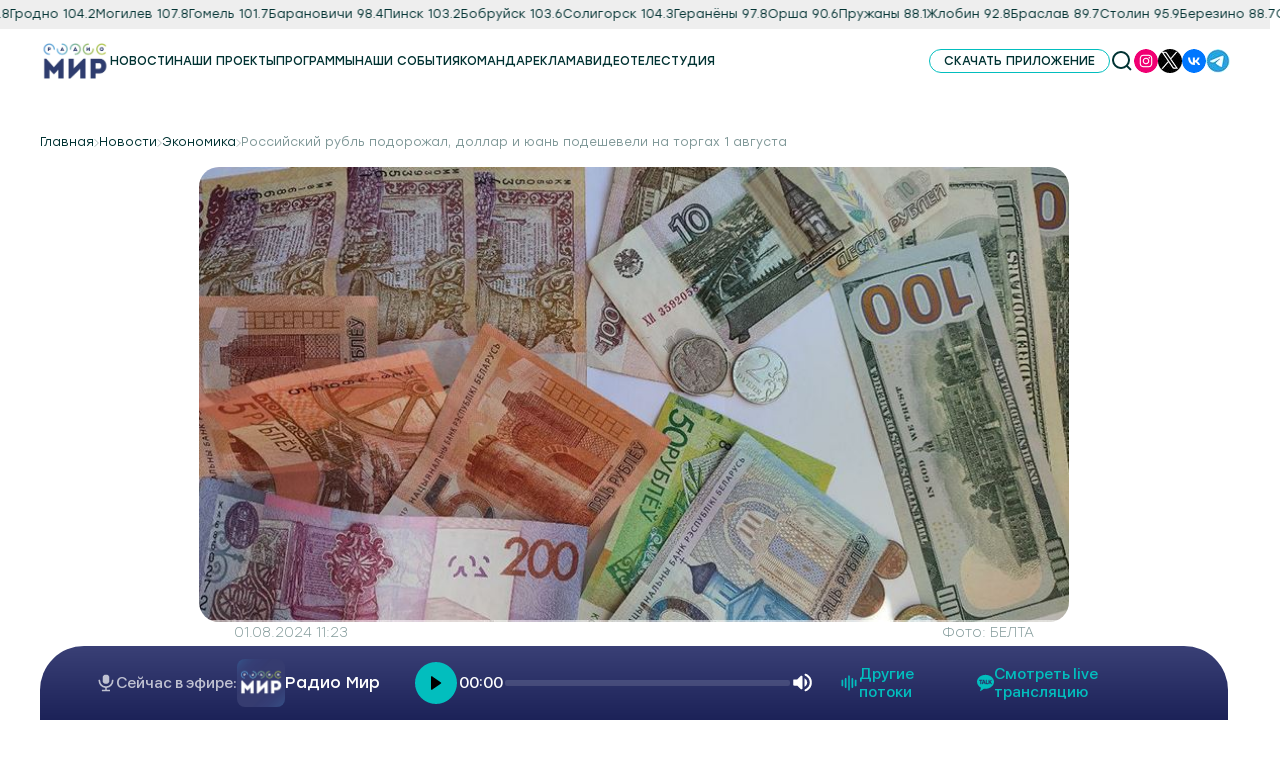

--- FILE ---
content_type: text/html; charset=utf-8
request_url: https://radiomir.by/news/ekonomika/rossijskij-rubl-podorozhal-dollar-i-yuan-podesheveli-na-torgah-1-avgusta
body_size: 11791
content:
<!doctype html>
<html data-n-head-ssr lang="ru" data-n-head="%7B%22lang%22:%7B%22ssr%22:%22ru%22%7D%7D">
  <head >
    <title>Российский рубль подорожал, доллар и юань подешевели на торгах 1 августа | Радио Мир</title><meta data-n-head="ssr" charset="utf-8"><meta data-n-head="ssr" name="viewport" content="width=device-width, initial-scale=1, maximum-scale=1, user-scalable=0"><meta data-n-head="ssr" name="og:image" content="/img/common/logo.svg"><meta data-n-head="ssr" data-hid="description" name="description" content="На Белорусской валютно-фондовой бирже 1 августа произошло изменение курсов валют: российский рубль укрепился, а доллар США и юань ослабли."><meta data-n-head="ssr" data-hid="og:description" name="og:description" content="На Белорусской валютно-фондовой бирже 1 августа произошло изменение курсов валют: российский рубль укрепился, а доллар США и юань ослабли."><link data-n-head="ssr" rel="icon" type="image/x-icon" href="/favicon.ico"><script data-n-head="ssr" src="https://counter.mediameter.by/counter.js"></script><link rel="preload" href="/_nuxt/1e79035.modern.js" as="script"><link rel="preload" href="/_nuxt/3ba291b.modern.js" as="script"><link rel="preload" href="/_nuxt/css/caa4024.css" as="style"><link rel="preload" href="/_nuxt/f208c4f.modern.js" as="script"><link rel="preload" href="/_nuxt/css/b1da2f1.css" as="style"><link rel="preload" href="/_nuxt/151641d.modern.js" as="script"><link rel="stylesheet" href="/_nuxt/css/caa4024.css"><link rel="stylesheet" href="/_nuxt/css/b1da2f1.css">
  </head>
  <body >
    <div data-server-rendered="true" id="__nuxt"><div id="__layout"><div class="TEMPLATE" data-v-40ca5854><header data-fetch-key="data-v-9bcb99fa:0" class="Header w100 pos-fixed z-4 d-flex fd-c" style="flex:0 0 auto;" data-v-9bcb99fa data-v-40ca5854 data-v-40ca5854><div class="Header__line d-flex bg_gray v-portal" style="display:none;" data-v-9bcb99fa data-v-9bcb99fa></div> <div class="Header__wrapper d-flex aic jcsb container_big w100 pos-r" data-v-9bcb99fa><div class="Header__wrapper_left d-flex aic" data-v-9bcb99fa><picture class="opacity c-p" data-v-9bcb99fa><source type="image/webp" srcset="/_ipx/w_320,f_webp/img/common/logo.png 320w, /_ipx/w_640,f_webp/img/common/logo.png 640w, /_ipx/w_768,f_webp/img/common/logo.png 768w, /_ipx/w_1024,f_webp/img/common/logo.png 1024w, /_ipx/w_1280,f_webp/img/common/logo.png 1280w, /_ipx/w_1536,f_webp/img/common/logo.png 1536w, /_ipx/w_1536,f_webp/img/common/logo.png 1536w" sizes="(max-width: 320px) 320px, (max-width: 640px) 640px, (max-width: 768px) 768px, (max-width: 1024px) 1024px, (max-width: 1280px) 1280px, (max-width: 1536px) 1536px, 1536px"> <img src="/_ipx/w_1536,f_png/img/common/logo.png" srcset="/_ipx/w_320,f_png/img/common/logo.png 320w, /_ipx/w_640,f_png/img/common/logo.png 640w, /_ipx/w_768,f_png/img/common/logo.png 768w, /_ipx/w_1024,f_png/img/common/logo.png 1024w, /_ipx/w_1280,f_png/img/common/logo.png 1280w, /_ipx/w_1536,f_png/img/common/logo.png 1536w, /_ipx/w_1536,f_png/img/common/logo.png 1536w" sizes="(max-width: 320px) 320px, (max-width: 640px) 640px, (max-width: 768px) 768px, (max-width: 1024px) 1024px, (max-width: 1280px) 1280px, (max-width: 1536px) 1536px, 1536px" alt="logo" class="obj-cover"></picture> <nav class="d-flex flex-wrap v-portal" style="display:none;" data-v-9bcb99fa></nav></div> <div class="Header__wrapper_right d-flex aic" data-v-9bcb99fa><button type="button" class="d-flex aic jcc" style="align-self: stretch; padding-left: 14px; padding-right: 14px; border-radius: 100px; border: 1px solid #02BEBE;" data-v-9bcb99fa><span class="fz-12 ttu font_regular transition-color" style="text-wrap: nowrap;" data-v-9bcb99fa>скачать приложение</span></button> <!----> <!----> <div class="CommonSearch d-flex aic jcsb z-3" data-v-69dd6540 data-v-9bcb99fa><svg xmlns="http://www.w3.org/2000/svg" class="icon sprite-icons _search c-p stroke_green stroke-w2 stroke-linejoin transition-color" data-v-69dd6540 data-v-69dd6540><use href="/_nuxt/879f52fe39f7f77fdd36304bfa4cc547.svg#i-search" xlink:href="/_nuxt/879f52fe39f7f77fdd36304bfa4cc547.svg#i-search" data-v-69dd6540 data-v-69dd6540></use></svg> <input inputmode="search" placeholder="Введите что-нибудь..." value="" class="fz-16 fw500 w100 h100 pos-a opacity-0 pointer-none" data-v-69dd6540> <div class="_close d-flex fd-r aic z-2 c-p c-gap-8 pos-a opacity-0 pointer-none" data-v-69dd6540><div class="d-flex r-gap-3 fd-c jcc active" data-v-69dd6540><span class="bg_green" data-v-69dd6540></span> <span class="bg_green" data-v-69dd6540></span> <span class="bg_green" data-v-69dd6540></span></div></div></div> <div class="this_social d-flex fd-r c-gap-8" data-v-9bcb99fa><a target="_blank" href="https://www.instagram.com/radiomirby/" class="over-hidden br-circle opacity" data-v-9bcb99fa><picture data-v-9bcb99fa><source type="image/webp" srcset="https://f.radiomir.by/radiomir/social/a9fc29d7-5e55-4fe0-95d1-640551d6e96f.png 320w, https://f.radiomir.by/radiomir/social/a9fc29d7-5e55-4fe0-95d1-640551d6e96f.png 640w, https://f.radiomir.by/radiomir/social/a9fc29d7-5e55-4fe0-95d1-640551d6e96f.png 768w, https://f.radiomir.by/radiomir/social/a9fc29d7-5e55-4fe0-95d1-640551d6e96f.png 1024w, https://f.radiomir.by/radiomir/social/a9fc29d7-5e55-4fe0-95d1-640551d6e96f.png 1280w, https://f.radiomir.by/radiomir/social/a9fc29d7-5e55-4fe0-95d1-640551d6e96f.png 1536w, https://f.radiomir.by/radiomir/social/a9fc29d7-5e55-4fe0-95d1-640551d6e96f.png 1536w" sizes="(max-width: 320px) 320px, (max-width: 640px) 640px, (max-width: 768px) 768px, (max-width: 1024px) 1024px, (max-width: 1280px) 1280px, (max-width: 1536px) 1536px, 1536px"> <img src="https://f.radiomir.by/radiomir/social/a9fc29d7-5e55-4fe0-95d1-640551d6e96f.png" srcset="https://f.radiomir.by/radiomir/social/a9fc29d7-5e55-4fe0-95d1-640551d6e96f.png 320w, https://f.radiomir.by/radiomir/social/a9fc29d7-5e55-4fe0-95d1-640551d6e96f.png 640w, https://f.radiomir.by/radiomir/social/a9fc29d7-5e55-4fe0-95d1-640551d6e96f.png 768w, https://f.radiomir.by/radiomir/social/a9fc29d7-5e55-4fe0-95d1-640551d6e96f.png 1024w, https://f.radiomir.by/radiomir/social/a9fc29d7-5e55-4fe0-95d1-640551d6e96f.png 1280w, https://f.radiomir.by/radiomir/social/a9fc29d7-5e55-4fe0-95d1-640551d6e96f.png 1536w, https://f.radiomir.by/radiomir/social/a9fc29d7-5e55-4fe0-95d1-640551d6e96f.png 1536w" sizes="(max-width: 320px) 320px, (max-width: 640px) 640px, (max-width: 768px) 768px, (max-width: 1024px) 1024px, (max-width: 1280px) 1280px, (max-width: 1536px) 1536px, 1536px" alt="icon_0" loading="lazy"></picture></a><a target="_blank" href="https://x.com/RadioMirBelarus" class="over-hidden br-circle opacity" data-v-9bcb99fa><picture data-v-9bcb99fa><source type="image/webp" srcset="https://f.radiomir.by/radiomir/social/8c693f16-1945-404f-8c9f-eaf02f54a7e2.jpg 320w, https://f.radiomir.by/radiomir/social/8c693f16-1945-404f-8c9f-eaf02f54a7e2.jpg 640w, https://f.radiomir.by/radiomir/social/8c693f16-1945-404f-8c9f-eaf02f54a7e2.jpg 768w, https://f.radiomir.by/radiomir/social/8c693f16-1945-404f-8c9f-eaf02f54a7e2.jpg 1024w, https://f.radiomir.by/radiomir/social/8c693f16-1945-404f-8c9f-eaf02f54a7e2.jpg 1280w, https://f.radiomir.by/radiomir/social/8c693f16-1945-404f-8c9f-eaf02f54a7e2.jpg 1536w, https://f.radiomir.by/radiomir/social/8c693f16-1945-404f-8c9f-eaf02f54a7e2.jpg 1536w" sizes="(max-width: 320px) 320px, (max-width: 640px) 640px, (max-width: 768px) 768px, (max-width: 1024px) 1024px, (max-width: 1280px) 1280px, (max-width: 1536px) 1536px, 1536px"> <img src="https://f.radiomir.by/radiomir/social/8c693f16-1945-404f-8c9f-eaf02f54a7e2.jpg" srcset="https://f.radiomir.by/radiomir/social/8c693f16-1945-404f-8c9f-eaf02f54a7e2.jpg 320w, https://f.radiomir.by/radiomir/social/8c693f16-1945-404f-8c9f-eaf02f54a7e2.jpg 640w, https://f.radiomir.by/radiomir/social/8c693f16-1945-404f-8c9f-eaf02f54a7e2.jpg 768w, https://f.radiomir.by/radiomir/social/8c693f16-1945-404f-8c9f-eaf02f54a7e2.jpg 1024w, https://f.radiomir.by/radiomir/social/8c693f16-1945-404f-8c9f-eaf02f54a7e2.jpg 1280w, https://f.radiomir.by/radiomir/social/8c693f16-1945-404f-8c9f-eaf02f54a7e2.jpg 1536w, https://f.radiomir.by/radiomir/social/8c693f16-1945-404f-8c9f-eaf02f54a7e2.jpg 1536w" sizes="(max-width: 320px) 320px, (max-width: 640px) 640px, (max-width: 768px) 768px, (max-width: 1024px) 1024px, (max-width: 1280px) 1280px, (max-width: 1536px) 1536px, 1536px" alt="icon_1" loading="lazy"></picture></a><a target="_blank" href="https://vk.com/radiomir_belarus" class="over-hidden br-circle opacity" data-v-9bcb99fa><picture data-v-9bcb99fa><source type="image/webp" srcset="https://f.radiomir.by/radiomir/social/6a2e5c80-ac4e-4c99-a54c-12b18a26a8b6.png 320w, https://f.radiomir.by/radiomir/social/6a2e5c80-ac4e-4c99-a54c-12b18a26a8b6.png 640w, https://f.radiomir.by/radiomir/social/6a2e5c80-ac4e-4c99-a54c-12b18a26a8b6.png 768w, https://f.radiomir.by/radiomir/social/6a2e5c80-ac4e-4c99-a54c-12b18a26a8b6.png 1024w, https://f.radiomir.by/radiomir/social/6a2e5c80-ac4e-4c99-a54c-12b18a26a8b6.png 1280w, https://f.radiomir.by/radiomir/social/6a2e5c80-ac4e-4c99-a54c-12b18a26a8b6.png 1536w, https://f.radiomir.by/radiomir/social/6a2e5c80-ac4e-4c99-a54c-12b18a26a8b6.png 1536w" sizes="(max-width: 320px) 320px, (max-width: 640px) 640px, (max-width: 768px) 768px, (max-width: 1024px) 1024px, (max-width: 1280px) 1280px, (max-width: 1536px) 1536px, 1536px"> <img src="https://f.radiomir.by/radiomir/social/6a2e5c80-ac4e-4c99-a54c-12b18a26a8b6.png" srcset="https://f.radiomir.by/radiomir/social/6a2e5c80-ac4e-4c99-a54c-12b18a26a8b6.png 320w, https://f.radiomir.by/radiomir/social/6a2e5c80-ac4e-4c99-a54c-12b18a26a8b6.png 640w, https://f.radiomir.by/radiomir/social/6a2e5c80-ac4e-4c99-a54c-12b18a26a8b6.png 768w, https://f.radiomir.by/radiomir/social/6a2e5c80-ac4e-4c99-a54c-12b18a26a8b6.png 1024w, https://f.radiomir.by/radiomir/social/6a2e5c80-ac4e-4c99-a54c-12b18a26a8b6.png 1280w, https://f.radiomir.by/radiomir/social/6a2e5c80-ac4e-4c99-a54c-12b18a26a8b6.png 1536w, https://f.radiomir.by/radiomir/social/6a2e5c80-ac4e-4c99-a54c-12b18a26a8b6.png 1536w" sizes="(max-width: 320px) 320px, (max-width: 640px) 640px, (max-width: 768px) 768px, (max-width: 1024px) 1024px, (max-width: 1280px) 1280px, (max-width: 1536px) 1536px, 1536px" alt="icon_2" loading="lazy"></picture></a><a target="_blank" href="https://t.me/radiomirby" class="over-hidden br-circle opacity" data-v-9bcb99fa><picture data-v-9bcb99fa><source type="image/webp" srcset="https://f.radiomir.by/radiomir/social/41f80042-a2d5-4f03-8d5e-1804afd43e39.jpg 320w, https://f.radiomir.by/radiomir/social/41f80042-a2d5-4f03-8d5e-1804afd43e39.jpg 640w, https://f.radiomir.by/radiomir/social/41f80042-a2d5-4f03-8d5e-1804afd43e39.jpg 768w, https://f.radiomir.by/radiomir/social/41f80042-a2d5-4f03-8d5e-1804afd43e39.jpg 1024w, https://f.radiomir.by/radiomir/social/41f80042-a2d5-4f03-8d5e-1804afd43e39.jpg 1280w, https://f.radiomir.by/radiomir/social/41f80042-a2d5-4f03-8d5e-1804afd43e39.jpg 1536w, https://f.radiomir.by/radiomir/social/41f80042-a2d5-4f03-8d5e-1804afd43e39.jpg 1536w" sizes="(max-width: 320px) 320px, (max-width: 640px) 640px, (max-width: 768px) 768px, (max-width: 1024px) 1024px, (max-width: 1280px) 1280px, (max-width: 1536px) 1536px, 1536px"> <img src="https://f.radiomir.by/radiomir/social/41f80042-a2d5-4f03-8d5e-1804afd43e39.jpg" srcset="https://f.radiomir.by/radiomir/social/41f80042-a2d5-4f03-8d5e-1804afd43e39.jpg 320w, https://f.radiomir.by/radiomir/social/41f80042-a2d5-4f03-8d5e-1804afd43e39.jpg 640w, https://f.radiomir.by/radiomir/social/41f80042-a2d5-4f03-8d5e-1804afd43e39.jpg 768w, https://f.radiomir.by/radiomir/social/41f80042-a2d5-4f03-8d5e-1804afd43e39.jpg 1024w, https://f.radiomir.by/radiomir/social/41f80042-a2d5-4f03-8d5e-1804afd43e39.jpg 1280w, https://f.radiomir.by/radiomir/social/41f80042-a2d5-4f03-8d5e-1804afd43e39.jpg 1536w, https://f.radiomir.by/radiomir/social/41f80042-a2d5-4f03-8d5e-1804afd43e39.jpg 1536w" sizes="(max-width: 320px) 320px, (max-width: 640px) 640px, (max-width: 768px) 768px, (max-width: 1024px) 1024px, (max-width: 1280px) 1280px, (max-width: 1536px) 1536px, 1536px" alt="icon_3" loading="lazy"></picture></a></div> <div class="this_hamburger tablet_show d-flex fd-r aic z-2 c-p c-gap-8" data-v-9bcb99fa><div class="d-flex r-gap-3 fd-c jcc" data-v-9bcb99fa><span class="bg_green" data-v-9bcb99fa></span> <span class="bg_green" data-v-9bcb99fa></span> <span class="bg_green" data-v-9bcb99fa></span></div> <span class="fz-14 ttu font_regular mobile_none" data-v-9bcb99fa>Меню</span></div></div></div> <div class="fullMenuMobile d-flex over-hidden over-y-scroll opacity-0 fd-c aic jcfs pointer-none container" data-v-9bcb99fa><nav class="d-flex fd-c ais w100 vue-portal-target" data-v-9bcb99fa></nav> <div class="this_social w100 d-flex fd-r c-gap-8 flex-1 vue-portal-target" data-v-9bcb99fa></div> <div class="Header__line d-flex bg_gray w100 vue-portal-target" data-v-9bcb99fa></div></div></header> <main class="SlugNews Content" style="flex:1 0 auto;" data-v-40ca5854 data-v-40ca5854><nav class="CommonBreadcrumbs d-flex c-gap-8 container over-hidden over-x-auto" data-v-b9d4043c><div class="d-flex c-gap-8 aic" data-v-b9d4043c><a href="/" class="fz-12 opacity select-none ttс nuxtLink" data-v-b9d4043c>Главная</a> <svg xmlns="http://www.w3.org/2000/svg" class="stroke_green_light icon sprite-icons" data-v-b9d4043c data-v-b9d4043c><use href="/_nuxt/879f52fe39f7f77fdd36304bfa4cc547.svg#i-arrow-right" xlink:href="/_nuxt/879f52fe39f7f77fdd36304bfa4cc547.svg#i-arrow-right" data-v-b9d4043c data-v-b9d4043c></use></svg></div><div class="d-flex c-gap-8 aic" data-v-b9d4043c><a href="/news" class="fz-12 opacity select-none ttс nuxtLink" data-v-b9d4043c>Новости</a> <svg xmlns="http://www.w3.org/2000/svg" class="stroke_green_light icon sprite-icons" data-v-b9d4043c data-v-b9d4043c><use href="/_nuxt/879f52fe39f7f77fdd36304bfa4cc547.svg#i-arrow-right" xlink:href="/_nuxt/879f52fe39f7f77fdd36304bfa4cc547.svg#i-arrow-right" data-v-b9d4043c data-v-b9d4043c></use></svg></div><div class="d-flex c-gap-8 aic" data-v-b9d4043c><a href="/news/ekonomika" class="fz-12 opacity select-none ttс nuxtLink" data-v-b9d4043c>Экономика</a> <svg xmlns="http://www.w3.org/2000/svg" class="stroke_green_light icon sprite-icons" data-v-b9d4043c data-v-b9d4043c><use href="/_nuxt/879f52fe39f7f77fdd36304bfa4cc547.svg#i-arrow-right" xlink:href="/_nuxt/879f52fe39f7f77fdd36304bfa4cc547.svg#i-arrow-right" data-v-b9d4043c data-v-b9d4043c></use></svg></div><div class="d-flex c-gap-8 aic" data-v-b9d4043c><a href="/" class="fz-12 opacity select-none ttс nuxtLink" data-v-b9d4043c>Российский рубль подорожал, доллар и юань подешевели на торгах 1 августа</a> <svg xmlns="http://www.w3.org/2000/svg" class="stroke_green_light icon sprite-icons" data-v-b9d4043c data-v-b9d4043c><use href="/_nuxt/879f52fe39f7f77fdd36304bfa4cc547.svg#i-arrow-right" xlink:href="/_nuxt/879f52fe39f7f77fdd36304bfa4cc547.svg#i-arrow-right" data-v-b9d4043c data-v-b9d4043c></use></svg></div></nav> <section id="SectionSlugInfo" class="SectionSlugInfo" data-v-fa8d2200><div class="SectionSlugInfo__wrapper container d-flex fd-c" data-v-fa8d2200><picture class="m-0-auto w100 loadingBlur" data-v-fa8d2200><source type="image/webp" srcset="https://f.radiomir.by/radiomir/images/3b6b997b-35e6-4ab3-b530-5df6736224ac.jpg 320w, https://f.radiomir.by/radiomir/images/3b6b997b-35e6-4ab3-b530-5df6736224ac.jpg 640w, https://f.radiomir.by/radiomir/images/3b6b997b-35e6-4ab3-b530-5df6736224ac.jpg 768w, https://f.radiomir.by/radiomir/images/3b6b997b-35e6-4ab3-b530-5df6736224ac.jpg 1024w, https://f.radiomir.by/radiomir/images/3b6b997b-35e6-4ab3-b530-5df6736224ac.jpg 1280w, https://f.radiomir.by/radiomir/images/3b6b997b-35e6-4ab3-b530-5df6736224ac.jpg 1536w, https://f.radiomir.by/radiomir/images/3b6b997b-35e6-4ab3-b530-5df6736224ac.jpg 1536w" sizes="(max-width: 320px) 320px, (max-width: 640px) 640px, (max-width: 768px) 768px, (max-width: 1024px) 1024px, (max-width: 1280px) 1280px, (max-width: 1536px) 1536px, 1536px"> <img src="https://f.radiomir.by/radiomir/images/3b6b997b-35e6-4ab3-b530-5df6736224ac.jpg" srcset="https://f.radiomir.by/radiomir/images/3b6b997b-35e6-4ab3-b530-5df6736224ac.jpg 320w, https://f.radiomir.by/radiomir/images/3b6b997b-35e6-4ab3-b530-5df6736224ac.jpg 640w, https://f.radiomir.by/radiomir/images/3b6b997b-35e6-4ab3-b530-5df6736224ac.jpg 768w, https://f.radiomir.by/radiomir/images/3b6b997b-35e6-4ab3-b530-5df6736224ac.jpg 1024w, https://f.radiomir.by/radiomir/images/3b6b997b-35e6-4ab3-b530-5df6736224ac.jpg 1280w, https://f.radiomir.by/radiomir/images/3b6b997b-35e6-4ab3-b530-5df6736224ac.jpg 1536w, https://f.radiomir.by/radiomir/images/3b6b997b-35e6-4ab3-b530-5df6736224ac.jpg 1536w" sizes="(max-width: 320px) 320px, (max-width: 640px) 640px, (max-width: 768px) 768px, (max-width: 1024px) 1024px, (max-width: 1280px) 1280px, (max-width: 1536px) 1536px, 1536px" alt="preview" loading="eager" class="obj-cover br-20 over-hidden"></picture> <div class="d-flex fd-c w100 m-0-auto" data-v-fa8d2200><div class="d-flex jcsb aic c-gap-15 r-gap-5" data-v-fa8d2200><span class="fz-14 green_light font_light" data-v-fa8d2200>01.08.2024 11:23</span> <span class="fz-14 green_light font_light" data-v-fa8d2200>Фото: БЕЛТА</span></div> <h1 class="fz-36 font_medium" data-v-fa8d2200>Российский рубль подорожал, доллар и юань подешевели на торгах 1 августа</h1> <div class="ck-content" data-v-fa8d2200><p><strong>На Белорусской валютно-фондовой бирже 1 августа произошло изменение курсов валют: российский рубль укрепился, а доллар США и юань ослабли.</strong></p><p>Доллар подешевел на Br0,0024 и составил Br3,1253 за 1 доллар.</p><p>Юань упал в цене на Br0,0009 и достиг отметки Br4,3048 за 10 юаней.</p><p>Российский рубль укрепился на Br0,0033 и достиг курса Br3,6038 за 100 российских рублей.</p></div> <div class="_banner d-flex aic over-hidden" data-v-fa8d2200><div class="d-flex aic flex-1 w100" data-v-fa8d2200><svg xmlns="http://www.w3.org/2000/svg" width="74" height="74" viewBox="0 0 74 74" fill="none" data-v-fa8d2200><rect width="74" height="74" rx="24" fill="url(#paint0_linear_2401_1580)" data-v-fa8d2200></rect> <path d="M30.2165 53.9582C29.0177 53.9582 29.2215 53.5055 28.8081 52.3641L25.2832 40.7637L52.4165 24.6665" fill="#CBD9E8" data-v-fa8d2200></path> <path d="M30.2168 53.9582C31.1418 53.9582 31.5503 53.5352 32.0668 53.0332L37.0001 48.2362L30.8464 44.5254" fill="#AFC9DE" data-v-fa8d2200></path> <path d="M30.8464 44.5263L45.7574 55.5427C47.4591 56.4816 48.6869 55.9954 49.1108 53.9631L55.1804 25.3612C55.8017 22.8699 54.2307 21.7395 52.6027 22.4786L16.9625 36.2213C14.5297 37.1972 14.5442 38.5545 16.5191 39.1591L25.6652 42.014L46.8393 28.6555C47.8389 28.0493 48.7565 28.3749 48.0036 29.0433" fill="white" data-v-fa8d2200></path> <defs data-v-fa8d2200><linearGradient id="paint0_linear_2401_1580" x1="37" y1="0" x2="37" y2="74" gradientUnits="userSpaceOnUse" data-v-fa8d2200><stop stop-color="#2AABEE" data-v-fa8d2200></stop> <stop offset="1" stop-color="#229ED9" data-v-fa8d2200></stop></linearGradient></defs></svg> <span class="fz-20" data-v-fa8d2200>Больше новостей в нашем телеграм-канале <strong data-v-fa8d2200>MIR.BY</strong></span></div> <a href="https://t.me/radiomirby" target="_blank" class="flex-0-5 d-flex jcfe" data-v-fa8d2200><button class="CommonButton__four d-flex aic jcc br-5 wmc" data-v-fa8d2200><div class="d-flex aic nowrap"><span class="fz-16 font_regular purple">
            Подписаться!
          </span> <!----> <!----> <!----></div></button></a></div> <div class="d-flex fd-r aic jcsb flex-wrap" data-v-fa8d2200><div class="d-flex aic c-gap-8" data-v-fa8d2200><svg xmlns="http://www.w3.org/2000/svg" class="stroke_green_light stroke-w2 stroke-linejoin icon sprite-icons" data-v-fa8d2200 data-v-fa8d2200><use href="/_nuxt/879f52fe39f7f77fdd36304bfa4cc547.svg#i-glass" xlink:href="/_nuxt/879f52fe39f7f77fdd36304bfa4cc547.svg#i-glass" data-v-fa8d2200 data-v-fa8d2200></use></svg> <span class="fz-14 font_light green_light" data-v-fa8d2200>417</span></div> <div class="CommonSocial d-flex fd-c gap-8 flex-1 jcfe" data-v-da9b51f6 data-v-fa8d2200><div class="d-flex aic c-gap-8" data-v-da9b51f6><svg alt="share" xmlns="http://www.w3.org/2000/svg" class="fill_green_light icon sprite-icons" data-v-da9b51f6 data-v-da9b51f6><use href="/_nuxt/879f52fe39f7f77fdd36304bfa4cc547.svg#i-share" xlink:href="/_nuxt/879f52fe39f7f77fdd36304bfa4cc547.svg#i-share" data-v-da9b51f6 data-v-da9b51f6></use></svg> <span class="fz-14 font_light green_light lh-unset" data-v-da9b51f6>Поделиться в соцсетях:</span></div> <div class="d-flex c-gap-8" data-v-da9b51f6><button class="opacity" data-v-da9b51f6><svg xmlns="http://www.w3.org/2000/svg" class="icon sprite-icons" data-v-da9b51f6 data-v-da9b51f6><use href="/_nuxt/879f52fe39f7f77fdd36304bfa4cc547.svg#i-vk" xlink:href="/_nuxt/879f52fe39f7f77fdd36304bfa4cc547.svg#i-vk" data-v-da9b51f6 data-v-da9b51f6></use></svg></button><button class="opacity" data-v-da9b51f6><svg xmlns="http://www.w3.org/2000/svg" class="icon sprite-icons" data-v-da9b51f6 data-v-da9b51f6><use href="/_nuxt/879f52fe39f7f77fdd36304bfa4cc547.svg#i-twitter" xlink:href="/_nuxt/879f52fe39f7f77fdd36304bfa4cc547.svg#i-twitter" data-v-da9b51f6 data-v-da9b51f6></use></svg></button><button class="opacity" data-v-da9b51f6><svg xmlns="http://www.w3.org/2000/svg" class="icon sprite-icons" data-v-da9b51f6 data-v-da9b51f6><use href="/_nuxt/879f52fe39f7f77fdd36304bfa4cc547.svg#i-facebook" xlink:href="/_nuxt/879f52fe39f7f77fdd36304bfa4cc547.svg#i-facebook" data-v-da9b51f6 data-v-da9b51f6></use></svg></button></div></div></div> <div class="d-flex flex-wrap gap-15" data-v-fa8d2200><a href="/tags/yuan" class="fz-14 purple opacity" data-v-fa8d2200>#юань</a><a href="/tags/belarus" class="fz-14 purple opacity" data-v-fa8d2200>#Беларусь</a><a href="/tags/dollar" class="fz-14 purple opacity" data-v-fa8d2200>#доллар</a><a href="/tags/rubl" class="fz-14 purple opacity" data-v-fa8d2200>#рубль</a></div> <div class="CommonReadUsAlso d-flex aic flex-wrap" data-v-2cffc3de data-v-fa8d2200><span class="fz-16 green_light" data-v-2cffc3de>Читайте нас так же в:</span> <div class="d-flex" data-v-2cffc3de><a target="_blank" href="https://dzen.ru/radiomir.by" class="opacity d-flex" data-v-2cffc3de><img src="/_ipx/_/img/common/dzen.svg" alt="dzen" loading="lazy" class="bt-10 over-hidden" data-v-2cffc3de></a><a target="_blank" href="https://news.google.com/publications/CAAqBwgKMPiwqwsw9bvDAw?hl=ru&amp;gl=RU&amp;ceid=RU%3Aru" class="opacity d-flex" data-v-2cffc3de><img src="/_ipx/_/img/common/googleNews.svg" alt="google news" loading="lazy" class="bt-10 over-hidden" data-v-2cffc3de></a></div></div></div></div></section> <section id="SectionOurNews" class="SectionOurNews" data-v-300606dc><div class="SectionOurNews__wrapper d-flex fd-c container" data-v-300606dc><div class="d-flex jcsb aic w100 pr-40" data-v-300606dc><!----> <h2 class="fz-36 font_medium" data-v-300606dc>Последние новости</h2> <a href="/news" class="nuxtLink" data-v-300606dc><button class="CommonButton__one d-flex aic jcc br-5 wmc" data-v-300606dc><div class="d-flex aic nowrap"><span class="fz-16 font_regular purple">Читать все новости</span> <svg xmlns="http://www.w3.org/2000/svg" class="transition-transform stroke_purple stroke-w2 icon sprite-icons"><use href="/_nuxt/879f52fe39f7f77fdd36304bfa4cc547.svg#i-arrow-right" xlink:href="/_nuxt/879f52fe39f7f77fdd36304bfa4cc547.svg#i-arrow-right"></use></svg> <!----> <!----></div></button></a></div> <div class="d-flex fd-c w100" data-v-300606dc><!----> <div class="_skeleton_cards d-flex over-hidden over-x-auto pb-5" data-v-300606dc><div class="el-skeleton is-animated"><div class="CommonCardNews d-flex fd-c br-20-top over-hidden" data-v-300606dc><div class="el-skeleton__item el-skeleton__image" data-v-300606dc><svg viewBox="0 0 1024 1024" xmlns="http://www.w3.org/2000/svg"><path d="M64 896V128h896v768H64z m64-128l192-192 116.352 116.352L640 448l256 307.2V192H128v576z m224-480a96 96 0 1 1-0.064 192.064A96 96 0 0 1 352 288z"></path></svg></div> <div class="d-flex fd-c br-20-bottom h100 r-gap-8" data-v-300606dc><div class="fz-20 el-skeleton__item el-skeleton__text" data-v-300606dc><!----></div> <div class="fz-14 el-skeleton__item el-skeleton__text" data-v-300606dc><!----></div> <div class="fz-14 el-skeleton__item el-skeleton__text" data-v-300606dc><!----></div> <div class="fz-14 el-skeleton__item el-skeleton__text" data-v-300606dc><!----></div></div></div><div class="CommonCardNews d-flex fd-c br-20-top over-hidden" data-v-300606dc><div class="el-skeleton__item el-skeleton__image" data-v-300606dc><svg viewBox="0 0 1024 1024" xmlns="http://www.w3.org/2000/svg"><path d="M64 896V128h896v768H64z m64-128l192-192 116.352 116.352L640 448l256 307.2V192H128v576z m224-480a96 96 0 1 1-0.064 192.064A96 96 0 0 1 352 288z"></path></svg></div> <div class="d-flex fd-c br-20-bottom h100 r-gap-8" data-v-300606dc><div class="fz-20 el-skeleton__item el-skeleton__text" data-v-300606dc><!----></div> <div class="fz-14 el-skeleton__item el-skeleton__text" data-v-300606dc><!----></div> <div class="fz-14 el-skeleton__item el-skeleton__text" data-v-300606dc><!----></div> <div class="fz-14 el-skeleton__item el-skeleton__text" data-v-300606dc><!----></div></div></div><div class="CommonCardNews d-flex fd-c br-20-top over-hidden" data-v-300606dc><div class="el-skeleton__item el-skeleton__image" data-v-300606dc><svg viewBox="0 0 1024 1024" xmlns="http://www.w3.org/2000/svg"><path d="M64 896V128h896v768H64z m64-128l192-192 116.352 116.352L640 448l256 307.2V192H128v576z m224-480a96 96 0 1 1-0.064 192.064A96 96 0 0 1 352 288z"></path></svg></div> <div class="d-flex fd-c br-20-bottom h100 r-gap-8" data-v-300606dc><div class="fz-20 el-skeleton__item el-skeleton__text" data-v-300606dc><!----></div> <div class="fz-14 el-skeleton__item el-skeleton__text" data-v-300606dc><!----></div> <div class="fz-14 el-skeleton__item el-skeleton__text" data-v-300606dc><!----></div> <div class="fz-14 el-skeleton__item el-skeleton__text" data-v-300606dc><!----></div></div></div><div class="CommonCardNews d-flex fd-c br-20-top over-hidden" data-v-300606dc><div class="el-skeleton__item el-skeleton__image" data-v-300606dc><svg viewBox="0 0 1024 1024" xmlns="http://www.w3.org/2000/svg"><path d="M64 896V128h896v768H64z m64-128l192-192 116.352 116.352L640 448l256 307.2V192H128v576z m224-480a96 96 0 1 1-0.064 192.064A96 96 0 0 1 352 288z"></path></svg></div> <div class="d-flex fd-c br-20-bottom h100 r-gap-8" data-v-300606dc><div class="fz-20 el-skeleton__item el-skeleton__text" data-v-300606dc><!----></div> <div class="fz-14 el-skeleton__item el-skeleton__text" data-v-300606dc><!----></div> <div class="fz-14 el-skeleton__item el-skeleton__text" data-v-300606dc><!----></div> <div class="fz-14 el-skeleton__item el-skeleton__text" data-v-300606dc><!----></div></div></div></div></div> <!----></div></div></section></main> <footer data-fetch-key="data-v-10ceb346:0" class="Footer" style="flex:0 0 auto;" data-v-10ceb346 data-v-40ca5854 data-v-40ca5854><div class="Footer__wrapper d-flex fd-c container" data-v-10ceb346><div class="Footer__wrapper_top d-flex w100 flex-wrap-reverse" data-v-10ceb346><div class="d-flex fd-c flex-1" data-v-10ceb346><span class="fz-16 font_medium" data-v-10ceb346>Контактная информация</span> <div class="this_columnWrapper d-flex flex-wrap" data-v-10ceb346><div class="this_columnWrapper-item d-flex fd-c" style="flex:1 0 230px;" data-v-10ceb346><p><strong>Адрес:</strong><br>220029, Республика Беларусь,г. Минск, ул. Коммунистическая, 6/2.</p><p><strong>Приемная:</strong><br><a href="tel:+375172906445">+375 (17) 363-64-45 (тел./факс)</a><br><a href="mailto:minsk_adm@mirtv.ru">E-mail: minsk_adm@mirtv.ru</a></p><p><strong>Главный редактор студии радио:</strong><br><a href="tel:+375172906777">+375 (17) 319-67-77</a></p><p><strong>Музыкальный редактор:</strong></p><p><a href="mailto:muzred@radiomir.by">muzred@radiomir.by</a>&nbsp;</p><p>&nbsp;</p></div><div class="this_columnWrapper-item d-flex fd-c" data-v-10ceb346><p><strong>Отдел новостей:</strong><br><a href="tel:+375172848811">+375 (17) 351-88-11</a><br><a href="mailto:news@radiomir.by">E-mail: news@radiomir.by</a></p><p><strong>Размещение рекламы:</strong><br><a href="tel:+375172906868">+375 (17) 356-68-68 (тел./факс)</a><br><a href="mailTo:reklama@radiomir.by">E-mail: reklama@radiomir.by</a></p></div></div></div> <div class="this_columnWrapper d-flex flex-1" data-v-10ceb346><div class="d-flex fd-c flex-1" data-v-10ceb346><span class="fz-16 font_medium" data-v-10ceb346>Новости</span> <div class="this_columnWrapper-item d-flex fd-c" data-v-10ceb346><a href="/news/obshchestvo" class="fz-14 green font_book opacity" data-v-10ceb346>Общество</a><a href="/news/politika" class="fz-14 green font_book opacity" data-v-10ceb346>Политика</a><a href="/news/ekonomika" class="fz-14 green font_book opacity nuxtLink" data-v-10ceb346>Экономика</a><a href="/news/proisshestviya" class="fz-14 green font_book opacity" data-v-10ceb346>Происшествия</a><a href="/news/kultura" class="fz-14 green font_book opacity" data-v-10ceb346>Культура</a><a href="/news/sport" class="fz-14 green font_book opacity" data-v-10ceb346>Спорт</a><a href="/news/sng" class="fz-14 green font_book opacity" data-v-10ceb346>СНГ</a> <!----></div></div><div class="d-flex fd-c flex-1" data-v-10ceb346><span class="fz-16 font_medium" data-v-10ceb346>Интересное</span> <div class="this_columnWrapper-item d-flex fd-c" data-v-10ceb346><a href="/video" class="fz-14 green font_book opacity" data-v-10ceb346>Видео</a><a href="/news" class="fz-14 green font_book opacity nuxtLink" data-v-10ceb346>Новости</a><a href="/program" class="fz-14 green font_book opacity" data-v-10ceb346>Программы</a><a href="/team" class="fz-14 green font_book opacity" data-v-10ceb346>Команда</a><a href="/podcast" class="fz-14 green font_book opacity" data-v-10ceb346>Подкаст</a><a href="/promotions" class="fz-14 green font_book opacity" data-v-10ceb346>Наши события</a><a href="/hit-parade" class="fz-14 green font_book opacity" data-v-10ceb346>Наши проекты</a> <a target="_blank" href="https://old.radiomir.by/" class="fz-14 green font_book opacity" data-v-10ceb346>Архив сайта</a></div></div> <div class="this_columnWrapper-item d-flex fd-c" style="row-gap:32px;" data-v-10ceb346><div class="d-flex fd-c" data-v-10ceb346><span class="fz-16 font_medium" data-v-10ceb346>Мы в соцсетях</span> <div class="this_columnWrapper-item d-flex fd-c" style="flex-wrap:wrap;flex-direction:row;" data-v-10ceb346><div class="d-flex fd-r aic" data-v-10ceb346><picture class="br-circle over-hidden" data-v-10ceb346><source type="image/webp" srcset="https://f.radiomir.by/radiomir/social/44b97813-26b3-444e-89b9-6558570126d3.png 320w, https://f.radiomir.by/radiomir/social/44b97813-26b3-444e-89b9-6558570126d3.png 640w, https://f.radiomir.by/radiomir/social/44b97813-26b3-444e-89b9-6558570126d3.png 768w, https://f.radiomir.by/radiomir/social/44b97813-26b3-444e-89b9-6558570126d3.png 1024w, https://f.radiomir.by/radiomir/social/44b97813-26b3-444e-89b9-6558570126d3.png 1280w, https://f.radiomir.by/radiomir/social/44b97813-26b3-444e-89b9-6558570126d3.png 1536w, https://f.radiomir.by/radiomir/social/44b97813-26b3-444e-89b9-6558570126d3.png 1536w" sizes="(max-width: 320px) 320px, (max-width: 640px) 640px, (max-width: 768px) 768px, (max-width: 1024px) 1024px, (max-width: 1280px) 1280px, (max-width: 1536px) 1536px, 1536px"> <img src="https://f.radiomir.by/radiomir/social/44b97813-26b3-444e-89b9-6558570126d3.png" srcset="https://f.radiomir.by/radiomir/social/44b97813-26b3-444e-89b9-6558570126d3.png 320w, https://f.radiomir.by/radiomir/social/44b97813-26b3-444e-89b9-6558570126d3.png 640w, https://f.radiomir.by/radiomir/social/44b97813-26b3-444e-89b9-6558570126d3.png 768w, https://f.radiomir.by/radiomir/social/44b97813-26b3-444e-89b9-6558570126d3.png 1024w, https://f.radiomir.by/radiomir/social/44b97813-26b3-444e-89b9-6558570126d3.png 1280w, https://f.radiomir.by/radiomir/social/44b97813-26b3-444e-89b9-6558570126d3.png 1536w, https://f.radiomir.by/radiomir/social/44b97813-26b3-444e-89b9-6558570126d3.png 1536w" sizes="(max-width: 320px) 320px, (max-width: 640px) 640px, (max-width: 768px) 768px, (max-width: 1024px) 1024px, (max-width: 1280px) 1280px, (max-width: 1536px) 1536px, 1536px" alt="social_0" loading="lazy" class="obj-cover"></picture> <a target="_blank" href="https://www.instagram.com/radiomirby/" class="fz-14 green font_book opacity" data-v-10ceb346>Мы в Instagram</a></div><div class="d-flex fd-r aic" data-v-10ceb346><picture class="br-circle over-hidden" data-v-10ceb346><source type="image/webp" srcset="https://f.radiomir.by/radiomir/social/8895d211-bcff-403f-949f-936a41e73639.jpg 320w, https://f.radiomir.by/radiomir/social/8895d211-bcff-403f-949f-936a41e73639.jpg 640w, https://f.radiomir.by/radiomir/social/8895d211-bcff-403f-949f-936a41e73639.jpg 768w, https://f.radiomir.by/radiomir/social/8895d211-bcff-403f-949f-936a41e73639.jpg 1024w, https://f.radiomir.by/radiomir/social/8895d211-bcff-403f-949f-936a41e73639.jpg 1280w, https://f.radiomir.by/radiomir/social/8895d211-bcff-403f-949f-936a41e73639.jpg 1536w, https://f.radiomir.by/radiomir/social/8895d211-bcff-403f-949f-936a41e73639.jpg 1536w" sizes="(max-width: 320px) 320px, (max-width: 640px) 640px, (max-width: 768px) 768px, (max-width: 1024px) 1024px, (max-width: 1280px) 1280px, (max-width: 1536px) 1536px, 1536px"> <img src="https://f.radiomir.by/radiomir/social/8895d211-bcff-403f-949f-936a41e73639.jpg" srcset="https://f.radiomir.by/radiomir/social/8895d211-bcff-403f-949f-936a41e73639.jpg 320w, https://f.radiomir.by/radiomir/social/8895d211-bcff-403f-949f-936a41e73639.jpg 640w, https://f.radiomir.by/radiomir/social/8895d211-bcff-403f-949f-936a41e73639.jpg 768w, https://f.radiomir.by/radiomir/social/8895d211-bcff-403f-949f-936a41e73639.jpg 1024w, https://f.radiomir.by/radiomir/social/8895d211-bcff-403f-949f-936a41e73639.jpg 1280w, https://f.radiomir.by/radiomir/social/8895d211-bcff-403f-949f-936a41e73639.jpg 1536w, https://f.radiomir.by/radiomir/social/8895d211-bcff-403f-949f-936a41e73639.jpg 1536w" sizes="(max-width: 320px) 320px, (max-width: 640px) 640px, (max-width: 768px) 768px, (max-width: 1024px) 1024px, (max-width: 1280px) 1280px, (max-width: 1536px) 1536px, 1536px" alt="social_1" loading="lazy" class="obj-cover"></picture> <a target="_blank" href="https://x.com/RadioMirBelarus" class="fz-14 green font_book opacity" data-v-10ceb346>Мы в X</a></div><div class="d-flex fd-r aic" data-v-10ceb346><picture class="br-circle over-hidden" data-v-10ceb346><source type="image/webp" srcset="https://f.radiomir.by/radiomir/social/29841453-ea6e-4df2-bdcf-e0c656c8d3b8.png 320w, https://f.radiomir.by/radiomir/social/29841453-ea6e-4df2-bdcf-e0c656c8d3b8.png 640w, https://f.radiomir.by/radiomir/social/29841453-ea6e-4df2-bdcf-e0c656c8d3b8.png 768w, https://f.radiomir.by/radiomir/social/29841453-ea6e-4df2-bdcf-e0c656c8d3b8.png 1024w, https://f.radiomir.by/radiomir/social/29841453-ea6e-4df2-bdcf-e0c656c8d3b8.png 1280w, https://f.radiomir.by/radiomir/social/29841453-ea6e-4df2-bdcf-e0c656c8d3b8.png 1536w, https://f.radiomir.by/radiomir/social/29841453-ea6e-4df2-bdcf-e0c656c8d3b8.png 1536w" sizes="(max-width: 320px) 320px, (max-width: 640px) 640px, (max-width: 768px) 768px, (max-width: 1024px) 1024px, (max-width: 1280px) 1280px, (max-width: 1536px) 1536px, 1536px"> <img src="https://f.radiomir.by/radiomir/social/29841453-ea6e-4df2-bdcf-e0c656c8d3b8.png" srcset="https://f.radiomir.by/radiomir/social/29841453-ea6e-4df2-bdcf-e0c656c8d3b8.png 320w, https://f.radiomir.by/radiomir/social/29841453-ea6e-4df2-bdcf-e0c656c8d3b8.png 640w, https://f.radiomir.by/radiomir/social/29841453-ea6e-4df2-bdcf-e0c656c8d3b8.png 768w, https://f.radiomir.by/radiomir/social/29841453-ea6e-4df2-bdcf-e0c656c8d3b8.png 1024w, https://f.radiomir.by/radiomir/social/29841453-ea6e-4df2-bdcf-e0c656c8d3b8.png 1280w, https://f.radiomir.by/radiomir/social/29841453-ea6e-4df2-bdcf-e0c656c8d3b8.png 1536w, https://f.radiomir.by/radiomir/social/29841453-ea6e-4df2-bdcf-e0c656c8d3b8.png 1536w" sizes="(max-width: 320px) 320px, (max-width: 640px) 640px, (max-width: 768px) 768px, (max-width: 1024px) 1024px, (max-width: 1280px) 1280px, (max-width: 1536px) 1536px, 1536px" alt="social_2" loading="lazy" class="obj-cover"></picture> <a target="_blank" href="https://www.youtube.com/channel/UCguikpI22GHv2xFg4iLk_ug" class="fz-14 green font_book opacity" data-v-10ceb346>Мы в YouTube</a></div><div class="d-flex fd-r aic" data-v-10ceb346><picture class="br-circle over-hidden" data-v-10ceb346><source type="image/webp" srcset="https://f.radiomir.by/radiomir/social/4bdf53cf-e1f0-4213-8c5d-9f94df5ae2e8.png 320w, https://f.radiomir.by/radiomir/social/4bdf53cf-e1f0-4213-8c5d-9f94df5ae2e8.png 640w, https://f.radiomir.by/radiomir/social/4bdf53cf-e1f0-4213-8c5d-9f94df5ae2e8.png 768w, https://f.radiomir.by/radiomir/social/4bdf53cf-e1f0-4213-8c5d-9f94df5ae2e8.png 1024w, https://f.radiomir.by/radiomir/social/4bdf53cf-e1f0-4213-8c5d-9f94df5ae2e8.png 1280w, https://f.radiomir.by/radiomir/social/4bdf53cf-e1f0-4213-8c5d-9f94df5ae2e8.png 1536w, https://f.radiomir.by/radiomir/social/4bdf53cf-e1f0-4213-8c5d-9f94df5ae2e8.png 1536w" sizes="(max-width: 320px) 320px, (max-width: 640px) 640px, (max-width: 768px) 768px, (max-width: 1024px) 1024px, (max-width: 1280px) 1280px, (max-width: 1536px) 1536px, 1536px"> <img src="https://f.radiomir.by/radiomir/social/4bdf53cf-e1f0-4213-8c5d-9f94df5ae2e8.png" srcset="https://f.radiomir.by/radiomir/social/4bdf53cf-e1f0-4213-8c5d-9f94df5ae2e8.png 320w, https://f.radiomir.by/radiomir/social/4bdf53cf-e1f0-4213-8c5d-9f94df5ae2e8.png 640w, https://f.radiomir.by/radiomir/social/4bdf53cf-e1f0-4213-8c5d-9f94df5ae2e8.png 768w, https://f.radiomir.by/radiomir/social/4bdf53cf-e1f0-4213-8c5d-9f94df5ae2e8.png 1024w, https://f.radiomir.by/radiomir/social/4bdf53cf-e1f0-4213-8c5d-9f94df5ae2e8.png 1280w, https://f.radiomir.by/radiomir/social/4bdf53cf-e1f0-4213-8c5d-9f94df5ae2e8.png 1536w, https://f.radiomir.by/radiomir/social/4bdf53cf-e1f0-4213-8c5d-9f94df5ae2e8.png 1536w" sizes="(max-width: 320px) 320px, (max-width: 640px) 640px, (max-width: 768px) 768px, (max-width: 1024px) 1024px, (max-width: 1280px) 1280px, (max-width: 1536px) 1536px, 1536px" alt="social_3" loading="lazy" class="obj-cover"></picture> <a target="_blank" href="https://vk.com/radiomir_belarus" class="fz-14 green font_book opacity" data-v-10ceb346>Мы в Вконтакте</a></div><div class="d-flex fd-r aic" data-v-10ceb346><picture class="br-circle over-hidden" data-v-10ceb346><source type="image/webp" srcset="https://f.radiomir.by/radiomir/social/ff1dfc32-4dde-4839-8aac-3e5da4a90ee9.png 320w, https://f.radiomir.by/radiomir/social/ff1dfc32-4dde-4839-8aac-3e5da4a90ee9.png 640w, https://f.radiomir.by/radiomir/social/ff1dfc32-4dde-4839-8aac-3e5da4a90ee9.png 768w, https://f.radiomir.by/radiomir/social/ff1dfc32-4dde-4839-8aac-3e5da4a90ee9.png 1024w, https://f.radiomir.by/radiomir/social/ff1dfc32-4dde-4839-8aac-3e5da4a90ee9.png 1280w, https://f.radiomir.by/radiomir/social/ff1dfc32-4dde-4839-8aac-3e5da4a90ee9.png 1536w, https://f.radiomir.by/radiomir/social/ff1dfc32-4dde-4839-8aac-3e5da4a90ee9.png 1536w" sizes="(max-width: 320px) 320px, (max-width: 640px) 640px, (max-width: 768px) 768px, (max-width: 1024px) 1024px, (max-width: 1280px) 1280px, (max-width: 1536px) 1536px, 1536px"> <img src="https://f.radiomir.by/radiomir/social/ff1dfc32-4dde-4839-8aac-3e5da4a90ee9.png" srcset="https://f.radiomir.by/radiomir/social/ff1dfc32-4dde-4839-8aac-3e5da4a90ee9.png 320w, https://f.radiomir.by/radiomir/social/ff1dfc32-4dde-4839-8aac-3e5da4a90ee9.png 640w, https://f.radiomir.by/radiomir/social/ff1dfc32-4dde-4839-8aac-3e5da4a90ee9.png 768w, https://f.radiomir.by/radiomir/social/ff1dfc32-4dde-4839-8aac-3e5da4a90ee9.png 1024w, https://f.radiomir.by/radiomir/social/ff1dfc32-4dde-4839-8aac-3e5da4a90ee9.png 1280w, https://f.radiomir.by/radiomir/social/ff1dfc32-4dde-4839-8aac-3e5da4a90ee9.png 1536w, https://f.radiomir.by/radiomir/social/ff1dfc32-4dde-4839-8aac-3e5da4a90ee9.png 1536w" sizes="(max-width: 320px) 320px, (max-width: 640px) 640px, (max-width: 768px) 768px, (max-width: 1024px) 1024px, (max-width: 1280px) 1280px, (max-width: 1536px) 1536px, 1536px" alt="social_4" loading="lazy" class="obj-cover"></picture> <a target="_blank" href="https://rutube.ru/channel/25857333/" class="fz-14 green font_book opacity" data-v-10ceb346>Мы в RuTube</a></div><div class="d-flex fd-r aic" data-v-10ceb346><picture class="br-circle over-hidden" data-v-10ceb346><source type="image/webp" srcset="https://f.radiomir.by/radiomir/social/9b3730db-a39e-492e-8128-d1afdd153835.png 320w, https://f.radiomir.by/radiomir/social/9b3730db-a39e-492e-8128-d1afdd153835.png 640w, https://f.radiomir.by/radiomir/social/9b3730db-a39e-492e-8128-d1afdd153835.png 768w, https://f.radiomir.by/radiomir/social/9b3730db-a39e-492e-8128-d1afdd153835.png 1024w, https://f.radiomir.by/radiomir/social/9b3730db-a39e-492e-8128-d1afdd153835.png 1280w, https://f.radiomir.by/radiomir/social/9b3730db-a39e-492e-8128-d1afdd153835.png 1536w, https://f.radiomir.by/radiomir/social/9b3730db-a39e-492e-8128-d1afdd153835.png 1536w" sizes="(max-width: 320px) 320px, (max-width: 640px) 640px, (max-width: 768px) 768px, (max-width: 1024px) 1024px, (max-width: 1280px) 1280px, (max-width: 1536px) 1536px, 1536px"> <img src="https://f.radiomir.by/radiomir/social/9b3730db-a39e-492e-8128-d1afdd153835.png" srcset="https://f.radiomir.by/radiomir/social/9b3730db-a39e-492e-8128-d1afdd153835.png 320w, https://f.radiomir.by/radiomir/social/9b3730db-a39e-492e-8128-d1afdd153835.png 640w, https://f.radiomir.by/radiomir/social/9b3730db-a39e-492e-8128-d1afdd153835.png 768w, https://f.radiomir.by/radiomir/social/9b3730db-a39e-492e-8128-d1afdd153835.png 1024w, https://f.radiomir.by/radiomir/social/9b3730db-a39e-492e-8128-d1afdd153835.png 1280w, https://f.radiomir.by/radiomir/social/9b3730db-a39e-492e-8128-d1afdd153835.png 1536w, https://f.radiomir.by/radiomir/social/9b3730db-a39e-492e-8128-d1afdd153835.png 1536w" sizes="(max-width: 320px) 320px, (max-width: 640px) 640px, (max-width: 768px) 768px, (max-width: 1024px) 1024px, (max-width: 1280px) 1280px, (max-width: 1536px) 1536px, 1536px" alt="social_5" loading="lazy" class="obj-cover"></picture> <a target="_blank" href="https://dzen.ru/radiomir.by" class="fz-14 green font_book opacity" data-v-10ceb346>Мы в Дзен</a></div></div></div><div class="d-flex fd-c" data-v-10ceb346><span class="fz-16 font_medium" data-v-10ceb346>Мессенджеры</span> <div class="this_columnWrapper-item d-flex fd-c" style="flex-wrap:wrap;flex-direction:row;" data-v-10ceb346><div class="d-flex fd-r aic" data-v-10ceb346><picture class="br-circle over-hidden" data-v-10ceb346><source type="image/webp" srcset="https://f.radiomir.by/radiomir/social/211f96cd-7448-4460-a289-e7282f9acdd1.jpg 320w, https://f.radiomir.by/radiomir/social/211f96cd-7448-4460-a289-e7282f9acdd1.jpg 640w, https://f.radiomir.by/radiomir/social/211f96cd-7448-4460-a289-e7282f9acdd1.jpg 768w, https://f.radiomir.by/radiomir/social/211f96cd-7448-4460-a289-e7282f9acdd1.jpg 1024w, https://f.radiomir.by/radiomir/social/211f96cd-7448-4460-a289-e7282f9acdd1.jpg 1280w, https://f.radiomir.by/radiomir/social/211f96cd-7448-4460-a289-e7282f9acdd1.jpg 1536w, https://f.radiomir.by/radiomir/social/211f96cd-7448-4460-a289-e7282f9acdd1.jpg 1536w" sizes="(max-width: 320px) 320px, (max-width: 640px) 640px, (max-width: 768px) 768px, (max-width: 1024px) 1024px, (max-width: 1280px) 1280px, (max-width: 1536px) 1536px, 1536px"> <img src="https://f.radiomir.by/radiomir/social/211f96cd-7448-4460-a289-e7282f9acdd1.jpg" srcset="https://f.radiomir.by/radiomir/social/211f96cd-7448-4460-a289-e7282f9acdd1.jpg 320w, https://f.radiomir.by/radiomir/social/211f96cd-7448-4460-a289-e7282f9acdd1.jpg 640w, https://f.radiomir.by/radiomir/social/211f96cd-7448-4460-a289-e7282f9acdd1.jpg 768w, https://f.radiomir.by/radiomir/social/211f96cd-7448-4460-a289-e7282f9acdd1.jpg 1024w, https://f.radiomir.by/radiomir/social/211f96cd-7448-4460-a289-e7282f9acdd1.jpg 1280w, https://f.radiomir.by/radiomir/social/211f96cd-7448-4460-a289-e7282f9acdd1.jpg 1536w, https://f.radiomir.by/radiomir/social/211f96cd-7448-4460-a289-e7282f9acdd1.jpg 1536w" sizes="(max-width: 320px) 320px, (max-width: 640px) 640px, (max-width: 768px) 768px, (max-width: 1024px) 1024px, (max-width: 1280px) 1280px, (max-width: 1536px) 1536px, 1536px" alt="social_0" loading="lazy" class="obj-cover"></picture> <a target="_blank" href="https://t.me/radiomirby" class="fz-14 green font_book opacity" data-v-10ceb346>Telegram</a></div></div></div></div></div></div> <div class="Footer__wrapper_bottom d-flex flex-wrap jcsb w100 aic" data-v-10ceb346><div class="d-flex aic flex-wrap-reverse" data-v-10ceb346><span class="fz-12 green_light font_light nowrap" data-v-10ceb346>
          © 1997–2026 Радио «Мир»
        </span> <div class="d-flex fd-r" data-v-10ceb346><picture class="br-circle over-hidden" data-v-10ceb346><source type="image/webp" srcset="https://f.radiomir.by/radiomir/social/dd44c8f9-0b54-416a-aab9-ecba598afcd2.png 320w, https://f.radiomir.by/radiomir/social/dd44c8f9-0b54-416a-aab9-ecba598afcd2.png 640w, https://f.radiomir.by/radiomir/social/dd44c8f9-0b54-416a-aab9-ecba598afcd2.png 768w, https://f.radiomir.by/radiomir/social/dd44c8f9-0b54-416a-aab9-ecba598afcd2.png 1024w, https://f.radiomir.by/radiomir/social/dd44c8f9-0b54-416a-aab9-ecba598afcd2.png 1280w, https://f.radiomir.by/radiomir/social/dd44c8f9-0b54-416a-aab9-ecba598afcd2.png 1536w, https://f.radiomir.by/radiomir/social/dd44c8f9-0b54-416a-aab9-ecba598afcd2.png 1536w" sizes="(max-width: 320px) 320px, (max-width: 640px) 640px, (max-width: 768px) 768px, (max-width: 1024px) 1024px, (max-width: 1280px) 1280px, (max-width: 1536px) 1536px, 1536px"> <img src="https://f.radiomir.by/radiomir/social/dd44c8f9-0b54-416a-aab9-ecba598afcd2.png" srcset="https://f.radiomir.by/radiomir/social/dd44c8f9-0b54-416a-aab9-ecba598afcd2.png 320w, https://f.radiomir.by/radiomir/social/dd44c8f9-0b54-416a-aab9-ecba598afcd2.png 640w, https://f.radiomir.by/radiomir/social/dd44c8f9-0b54-416a-aab9-ecba598afcd2.png 768w, https://f.radiomir.by/radiomir/social/dd44c8f9-0b54-416a-aab9-ecba598afcd2.png 1024w, https://f.radiomir.by/radiomir/social/dd44c8f9-0b54-416a-aab9-ecba598afcd2.png 1280w, https://f.radiomir.by/radiomir/social/dd44c8f9-0b54-416a-aab9-ecba598afcd2.png 1536w, https://f.radiomir.by/radiomir/social/dd44c8f9-0b54-416a-aab9-ecba598afcd2.png 1536w" sizes="(max-width: 320px) 320px, (max-width: 640px) 640px, (max-width: 768px) 768px, (max-width: 1024px) 1024px, (max-width: 1280px) 1280px, (max-width: 1536px) 1536px, 1536px" alt="alt_0" loading="lazy" class="obj-cover"></picture><picture class="br-circle over-hidden" data-v-10ceb346><source type="image/webp" srcset="https://f.radiomir.by/radiomir/social/31c0ebae-fb94-45fb-bd5d-aba2f8470e30.png 320w, https://f.radiomir.by/radiomir/social/31c0ebae-fb94-45fb-bd5d-aba2f8470e30.png 640w, https://f.radiomir.by/radiomir/social/31c0ebae-fb94-45fb-bd5d-aba2f8470e30.png 768w, https://f.radiomir.by/radiomir/social/31c0ebae-fb94-45fb-bd5d-aba2f8470e30.png 1024w, https://f.radiomir.by/radiomir/social/31c0ebae-fb94-45fb-bd5d-aba2f8470e30.png 1280w, https://f.radiomir.by/radiomir/social/31c0ebae-fb94-45fb-bd5d-aba2f8470e30.png 1536w, https://f.radiomir.by/radiomir/social/31c0ebae-fb94-45fb-bd5d-aba2f8470e30.png 1536w" sizes="(max-width: 320px) 320px, (max-width: 640px) 640px, (max-width: 768px) 768px, (max-width: 1024px) 1024px, (max-width: 1280px) 1280px, (max-width: 1536px) 1536px, 1536px"> <img src="https://f.radiomir.by/radiomir/social/31c0ebae-fb94-45fb-bd5d-aba2f8470e30.png" srcset="https://f.radiomir.by/radiomir/social/31c0ebae-fb94-45fb-bd5d-aba2f8470e30.png 320w, https://f.radiomir.by/radiomir/social/31c0ebae-fb94-45fb-bd5d-aba2f8470e30.png 640w, https://f.radiomir.by/radiomir/social/31c0ebae-fb94-45fb-bd5d-aba2f8470e30.png 768w, https://f.radiomir.by/radiomir/social/31c0ebae-fb94-45fb-bd5d-aba2f8470e30.png 1024w, https://f.radiomir.by/radiomir/social/31c0ebae-fb94-45fb-bd5d-aba2f8470e30.png 1280w, https://f.radiomir.by/radiomir/social/31c0ebae-fb94-45fb-bd5d-aba2f8470e30.png 1536w, https://f.radiomir.by/radiomir/social/31c0ebae-fb94-45fb-bd5d-aba2f8470e30.png 1536w" sizes="(max-width: 320px) 320px, (max-width: 640px) 640px, (max-width: 768px) 768px, (max-width: 1024px) 1024px, (max-width: 1280px) 1280px, (max-width: 1536px) 1536px, 1536px" alt="alt_1" loading="lazy" class="obj-cover"></picture><picture class="br-circle over-hidden" data-v-10ceb346><source type="image/webp" srcset="https://f.radiomir.by/radiomir/social/8049a35b-66d3-4cd4-bb4e-776170f4f0ef.png 320w, https://f.radiomir.by/radiomir/social/8049a35b-66d3-4cd4-bb4e-776170f4f0ef.png 640w, https://f.radiomir.by/radiomir/social/8049a35b-66d3-4cd4-bb4e-776170f4f0ef.png 768w, https://f.radiomir.by/radiomir/social/8049a35b-66d3-4cd4-bb4e-776170f4f0ef.png 1024w, https://f.radiomir.by/radiomir/social/8049a35b-66d3-4cd4-bb4e-776170f4f0ef.png 1280w, https://f.radiomir.by/radiomir/social/8049a35b-66d3-4cd4-bb4e-776170f4f0ef.png 1536w, https://f.radiomir.by/radiomir/social/8049a35b-66d3-4cd4-bb4e-776170f4f0ef.png 1536w" sizes="(max-width: 320px) 320px, (max-width: 640px) 640px, (max-width: 768px) 768px, (max-width: 1024px) 1024px, (max-width: 1280px) 1280px, (max-width: 1536px) 1536px, 1536px"> <img src="https://f.radiomir.by/radiomir/social/8049a35b-66d3-4cd4-bb4e-776170f4f0ef.png" srcset="https://f.radiomir.by/radiomir/social/8049a35b-66d3-4cd4-bb4e-776170f4f0ef.png 320w, https://f.radiomir.by/radiomir/social/8049a35b-66d3-4cd4-bb4e-776170f4f0ef.png 640w, https://f.radiomir.by/radiomir/social/8049a35b-66d3-4cd4-bb4e-776170f4f0ef.png 768w, https://f.radiomir.by/radiomir/social/8049a35b-66d3-4cd4-bb4e-776170f4f0ef.png 1024w, https://f.radiomir.by/radiomir/social/8049a35b-66d3-4cd4-bb4e-776170f4f0ef.png 1280w, https://f.radiomir.by/radiomir/social/8049a35b-66d3-4cd4-bb4e-776170f4f0ef.png 1536w, https://f.radiomir.by/radiomir/social/8049a35b-66d3-4cd4-bb4e-776170f4f0ef.png 1536w" sizes="(max-width: 320px) 320px, (max-width: 640px) 640px, (max-width: 768px) 768px, (max-width: 1024px) 1024px, (max-width: 1280px) 1280px, (max-width: 1536px) 1536px, 1536px" alt="alt_2" loading="lazy" class="obj-cover"></picture><picture class="br-circle over-hidden" data-v-10ceb346><source type="image/webp" srcset="https://f.radiomir.by/radiomir/social/00d9b4ed-dcf0-4739-9070-fb9ae12cd0e5.png 320w, https://f.radiomir.by/radiomir/social/00d9b4ed-dcf0-4739-9070-fb9ae12cd0e5.png 640w, https://f.radiomir.by/radiomir/social/00d9b4ed-dcf0-4739-9070-fb9ae12cd0e5.png 768w, https://f.radiomir.by/radiomir/social/00d9b4ed-dcf0-4739-9070-fb9ae12cd0e5.png 1024w, https://f.radiomir.by/radiomir/social/00d9b4ed-dcf0-4739-9070-fb9ae12cd0e5.png 1280w, https://f.radiomir.by/radiomir/social/00d9b4ed-dcf0-4739-9070-fb9ae12cd0e5.png 1536w, https://f.radiomir.by/radiomir/social/00d9b4ed-dcf0-4739-9070-fb9ae12cd0e5.png 1536w" sizes="(max-width: 320px) 320px, (max-width: 640px) 640px, (max-width: 768px) 768px, (max-width: 1024px) 1024px, (max-width: 1280px) 1280px, (max-width: 1536px) 1536px, 1536px"> <img src="https://f.radiomir.by/radiomir/social/00d9b4ed-dcf0-4739-9070-fb9ae12cd0e5.png" srcset="https://f.radiomir.by/radiomir/social/00d9b4ed-dcf0-4739-9070-fb9ae12cd0e5.png 320w, https://f.radiomir.by/radiomir/social/00d9b4ed-dcf0-4739-9070-fb9ae12cd0e5.png 640w, https://f.radiomir.by/radiomir/social/00d9b4ed-dcf0-4739-9070-fb9ae12cd0e5.png 768w, https://f.radiomir.by/radiomir/social/00d9b4ed-dcf0-4739-9070-fb9ae12cd0e5.png 1024w, https://f.radiomir.by/radiomir/social/00d9b4ed-dcf0-4739-9070-fb9ae12cd0e5.png 1280w, https://f.radiomir.by/radiomir/social/00d9b4ed-dcf0-4739-9070-fb9ae12cd0e5.png 1536w, https://f.radiomir.by/radiomir/social/00d9b4ed-dcf0-4739-9070-fb9ae12cd0e5.png 1536w" sizes="(max-width: 320px) 320px, (max-width: 640px) 640px, (max-width: 768px) 768px, (max-width: 1024px) 1024px, (max-width: 1280px) 1280px, (max-width: 1536px) 1536px, 1536px" alt="alt_3" loading="lazy" class="obj-cover"></picture><picture class="br-circle over-hidden" data-v-10ceb346><source type="image/webp" srcset="https://f.radiomir.by/radiomir/social/05aa6489-357d-4c9c-a7b0-e335c183effd.png 320w, https://f.radiomir.by/radiomir/social/05aa6489-357d-4c9c-a7b0-e335c183effd.png 640w, https://f.radiomir.by/radiomir/social/05aa6489-357d-4c9c-a7b0-e335c183effd.png 768w, https://f.radiomir.by/radiomir/social/05aa6489-357d-4c9c-a7b0-e335c183effd.png 1024w, https://f.radiomir.by/radiomir/social/05aa6489-357d-4c9c-a7b0-e335c183effd.png 1280w, https://f.radiomir.by/radiomir/social/05aa6489-357d-4c9c-a7b0-e335c183effd.png 1536w, https://f.radiomir.by/radiomir/social/05aa6489-357d-4c9c-a7b0-e335c183effd.png 1536w" sizes="(max-width: 320px) 320px, (max-width: 640px) 640px, (max-width: 768px) 768px, (max-width: 1024px) 1024px, (max-width: 1280px) 1280px, (max-width: 1536px) 1536px, 1536px"> <img src="https://f.radiomir.by/radiomir/social/05aa6489-357d-4c9c-a7b0-e335c183effd.png" srcset="https://f.radiomir.by/radiomir/social/05aa6489-357d-4c9c-a7b0-e335c183effd.png 320w, https://f.radiomir.by/radiomir/social/05aa6489-357d-4c9c-a7b0-e335c183effd.png 640w, https://f.radiomir.by/radiomir/social/05aa6489-357d-4c9c-a7b0-e335c183effd.png 768w, https://f.radiomir.by/radiomir/social/05aa6489-357d-4c9c-a7b0-e335c183effd.png 1024w, https://f.radiomir.by/radiomir/social/05aa6489-357d-4c9c-a7b0-e335c183effd.png 1280w, https://f.radiomir.by/radiomir/social/05aa6489-357d-4c9c-a7b0-e335c183effd.png 1536w, https://f.radiomir.by/radiomir/social/05aa6489-357d-4c9c-a7b0-e335c183effd.png 1536w" sizes="(max-width: 320px) 320px, (max-width: 640px) 640px, (max-width: 768px) 768px, (max-width: 1024px) 1024px, (max-width: 1280px) 1280px, (max-width: 1536px) 1536px, 1536px" alt="alt_4" loading="lazy" class="obj-cover"></picture><picture class="br-circle over-hidden" data-v-10ceb346><source type="image/webp" srcset="https://f.radiomir.by/radiomir/social/e6cf2772-1f31-44a6-a67f-0aa70c3d03ea.png 320w, https://f.radiomir.by/radiomir/social/e6cf2772-1f31-44a6-a67f-0aa70c3d03ea.png 640w, https://f.radiomir.by/radiomir/social/e6cf2772-1f31-44a6-a67f-0aa70c3d03ea.png 768w, https://f.radiomir.by/radiomir/social/e6cf2772-1f31-44a6-a67f-0aa70c3d03ea.png 1024w, https://f.radiomir.by/radiomir/social/e6cf2772-1f31-44a6-a67f-0aa70c3d03ea.png 1280w, https://f.radiomir.by/radiomir/social/e6cf2772-1f31-44a6-a67f-0aa70c3d03ea.png 1536w, https://f.radiomir.by/radiomir/social/e6cf2772-1f31-44a6-a67f-0aa70c3d03ea.png 1536w" sizes="(max-width: 320px) 320px, (max-width: 640px) 640px, (max-width: 768px) 768px, (max-width: 1024px) 1024px, (max-width: 1280px) 1280px, (max-width: 1536px) 1536px, 1536px"> <img src="https://f.radiomir.by/radiomir/social/e6cf2772-1f31-44a6-a67f-0aa70c3d03ea.png" srcset="https://f.radiomir.by/radiomir/social/e6cf2772-1f31-44a6-a67f-0aa70c3d03ea.png 320w, https://f.radiomir.by/radiomir/social/e6cf2772-1f31-44a6-a67f-0aa70c3d03ea.png 640w, https://f.radiomir.by/radiomir/social/e6cf2772-1f31-44a6-a67f-0aa70c3d03ea.png 768w, https://f.radiomir.by/radiomir/social/e6cf2772-1f31-44a6-a67f-0aa70c3d03ea.png 1024w, https://f.radiomir.by/radiomir/social/e6cf2772-1f31-44a6-a67f-0aa70c3d03ea.png 1280w, https://f.radiomir.by/radiomir/social/e6cf2772-1f31-44a6-a67f-0aa70c3d03ea.png 1536w, https://f.radiomir.by/radiomir/social/e6cf2772-1f31-44a6-a67f-0aa70c3d03ea.png 1536w" sizes="(max-width: 320px) 320px, (max-width: 640px) 640px, (max-width: 768px) 768px, (max-width: 1024px) 1024px, (max-width: 1280px) 1280px, (max-width: 1536px) 1536px, 1536px" alt="alt_5" loading="lazy" class="obj-cover"></picture></div></div> <div class="d-flex jcfe gap-5" data-v-10ceb346><a target="_blank" href="https://whale.by/veb-razrabotka/sozdanie-sajtov" class="fz-12 green opacity c-p" data-v-10ceb346>Создание сайта</a> <span class="fz-12 green last-none" data-v-10ceb346>/</span><a target="_blank" href="https://whale.by/reklama/prodvizhenie-sajtov" class="fz-12 green opacity c-p" data-v-10ceb346>Продвижение сайта</a> <span class="fz-12 green last-none" data-v-10ceb346>—</span><p class="fz-12 green c-p fw900 font_bold" data-v-10ceb346>Whale Studio</p> <span class="fz-12 green last-none" data-v-10ceb346>/</span></div></div></div></footer> <div data-fetch-key="data-v-8e746bf8:0" class="CommonPleer pos-fixed bottom-0 w100 z-2 transition-opacity" data-v-8e746bf8 data-v-40ca5854><div class="CommonPleer__wrapper container_big" data-v-8e746bf8><div class="d-flex fd-r w100 br-44-top pos-r jcsb" data-v-8e746bf8><div class="d-flex aic c-gap-8 tablet_none" data-v-8e746bf8><svg alt="micro" xmlns="http://www.w3.org/2000/svg" class="fill_white_light icon sprite-icons" data-v-8e746bf8 data-v-8e746bf8><use href="/_nuxt/879f52fe39f7f77fdd36304bfa4cc547.svg#i-micro" xlink:href="/_nuxt/879f52fe39f7f77fdd36304bfa4cc547.svg#i-micro" data-v-8e746bf8 data-v-8e746bf8></use></svg> <span class="fz-16 font_SFMedium white_light nowrap" data-v-8e746bf8>Сейчас в эфире:</span></div> <div class="d-flex aic c-gap-15" data-v-8e746bf8><picture class="br-8 over-hidden 123" data-v-8e746bf8 data-v-8e746bf8><source type="image/webp" srcset="/_ipx/w_320,f_webp/img/common/placeholder_track.png 320w, /_ipx/w_640,f_webp/img/common/placeholder_track.png 640w, /_ipx/w_768,f_webp/img/common/placeholder_track.png 768w, /_ipx/w_1024,f_webp/img/common/placeholder_track.png 1024w, /_ipx/w_1280,f_webp/img/common/placeholder_track.png 1280w, /_ipx/w_1536,f_webp/img/common/placeholder_track.png 1536w, /_ipx/w_1536,f_webp/img/common/placeholder_track.png 1536w" sizes="(max-width: 320px) 320px, (max-width: 640px) 640px, (max-width: 768px) 768px, (max-width: 1024px) 1024px, (max-width: 1280px) 1280px, (max-width: 1536px) 1536px, 1536px"> <img src="/_ipx/w_1536,f_png/img/common/placeholder_track.png" srcset="/_ipx/w_320,f_png/img/common/placeholder_track.png 320w, /_ipx/w_640,f_png/img/common/placeholder_track.png 640w, /_ipx/w_768,f_png/img/common/placeholder_track.png 768w, /_ipx/w_1024,f_png/img/common/placeholder_track.png 1024w, /_ipx/w_1280,f_png/img/common/placeholder_track.png 1280w, /_ipx/w_1536,f_png/img/common/placeholder_track.png 1536w, /_ipx/w_1536,f_png/img/common/placeholder_track.png 1536w" sizes="(max-width: 320px) 320px, (max-width: 640px) 640px, (max-width: 768px) 768px, (max-width: 1024px) 1024px, (max-width: 1280px) 1280px, (max-width: 1536px) 1536px, 1536px" alt="song_now" loading="eager" class="obj-cover"></picture> <div class="d-flex fd-c r-gap-4" data-v-8e746bf8 data-v-8e746bf8><span class="fz-16 font_regular white line-clamp-1" data-v-8e746bf8>Радио Мир</span> <!----></div></div> <div class="pleer_wrapper" data-v-8e746bf8><div class="other_waves" data-v-5f317a4c data-v-8e746bf8><div class="other_waves--btn" data-v-5f317a4c><svg width="24" height="24" xmlns="http://www.w3.org/2000/svg" class="other_waves--icon icon sprite-icons" data-v-5f317a4c data-v-5f317a4c><use href="/_nuxt/879f52fe39f7f77fdd36304bfa4cc547.svg#i-waveform" xlink:href="/_nuxt/879f52fe39f7f77fdd36304bfa4cc547.svg#i-waveform" data-v-5f317a4c data-v-5f317a4c></use></svg> <span class="purple fz-16 font_SFMedium" data-v-5f317a4c>Другие потоки</span></div> <!----></div> <div data-fetch-key="data-v-11f0ccbe:0" class="flex-1 jcfe ThePleer d-flex aic" data-v-11f0ccbe data-v-8e746bf8><button class="br-circle bg_purple d-flex jcc aic pos-r z-1 c-p over-hidden whiteSpinner" data-v-11f0ccbe><svg alt="stopOrPlay" xmlns="http://www.w3.org/2000/svg" class="icon sprite-icons transition-color pos-a centerXY" data-v-11f0ccbe data-v-11f0ccbe><use href="/_nuxt/879f52fe39f7f77fdd36304bfa4cc547.svg#i-play" xlink:href="/_nuxt/879f52fe39f7f77fdd36304bfa4cc547.svg#i-play" data-v-11f0ccbe></use></svg> <div class="pos-a z-minus" data-v-11f0ccbe data-v-11f0ccbe><picture class="d-none" data-v-11f0ccbe><source type="image/webp" srcset="/_ipx/w_320,f_webp/img/common/ellipse.png 320w, /_ipx/w_640,f_webp/img/common/ellipse.png 640w, /_ipx/w_768,f_webp/img/common/ellipse.png 768w, /_ipx/w_1024,f_webp/img/common/ellipse.png 1024w, /_ipx/w_1280,f_webp/img/common/ellipse.png 1280w, /_ipx/w_1536,f_webp/img/common/ellipse.png 1536w, /_ipx/w_1536,f_webp/img/common/ellipse.png 1536w" sizes="(max-width: 320px) 320px, (max-width: 640px) 640px, (max-width: 768px) 768px, (max-width: 1024px) 1024px, (max-width: 1280px) 1280px, (max-width: 1536px) 1536px, 1536px"> <img src="/_ipx/w_1536,f_png/img/common/ellipse.png" srcset="/_ipx/w_320,f_png/img/common/ellipse.png 320w, /_ipx/w_640,f_png/img/common/ellipse.png 640w, /_ipx/w_768,f_png/img/common/ellipse.png 768w, /_ipx/w_1024,f_png/img/common/ellipse.png 1024w, /_ipx/w_1280,f_png/img/common/ellipse.png 1280w, /_ipx/w_1536,f_png/img/common/ellipse.png 1536w, /_ipx/w_1536,f_png/img/common/ellipse.png 1536w" sizes="(max-width: 320px) 320px, (max-width: 640px) 640px, (max-width: 768px) 768px, (max-width: 1024px) 1024px, (max-width: 1280px) 1280px, (max-width: 1536px) 1536px, 1536px" alt="ellipse" loading="eager"></picture></div></button> <span class="fz-16 white font_SFMedium mobile_none tac" data-v-11f0ccbe>00:00</span> <div class="ThePleer_progress flex-1 sm_none c-p pos-r pointer-none" data-v-11f0ccbe><!----> <div class="ThePleer_progress-line bg_white" style="width:0%;" data-v-11f0ccbe></div></div> <div class="d-flex pos-r this_range sm_none" data-v-11f0ccbe><div role="slider" aria-valuemin="0" aria-valuemax="1" aria-orientation="vertical" class="el-slider opacity-0 transition-opacity z-1 pointer-none centerX transition-opacity is-vertical" data-v-11f0ccbe><!----><div class="el-slider__runway"><div class="el-slider__bar" style="height:0%;bottom:0%;"></div><div tabindex="0" class="el-slider__button-wrapper" style="bottom:0%;"><div class="el-tooltip el-slider__button"></div></div><!----><!----></div></div> <svg alt="soundOnOrOf" xmlns="http://www.w3.org/2000/svg" class="fill_white c-p opacity icon sprite-icons" data-v-11f0ccbe data-v-11f0ccbe><use href="/_nuxt/879f52fe39f7f77fdd36304bfa4cc547.svg#i-soundon" xlink:href="/_nuxt/879f52fe39f7f77fdd36304bfa4cc547.svg#i-soundon" data-v-11f0ccbe></use></svg></div></div></div> <!----> <a href="/live" class="d-flex aic c-gap-10 opacity mobile_none" data-v-8e746bf8><svg alt="talk" xmlns="http://www.w3.org/2000/svg" class="fill_purple tablet_none icon sprite-icons" data-v-8e746bf8><use href="/_nuxt/879f52fe39f7f77fdd36304bfa4cc547.svg#i-talk" xlink:href="/_nuxt/879f52fe39f7f77fdd36304bfa4cc547.svg#i-talk" data-v-8e746bf8></use></svg> <span class="fz-16 font_SFMedium purple" data-v-8e746bf8>Смотреть live трансляцию</span></a></div></div></div></div></div></div><script>window.__NUXT__=(function(a,b,c,d,e,f,g,h,i,j,k,l,m,n,o,p,q,r,s,t,u,v,w,x,y,z,A,B,C,D){return {layout:"default",data:[{slugNewsPage:{info:{seoTitle:"Российский рубль подорожал, доллар и юань подешевели на торгах 1 августа | Радио Мир",seoDescription:b,titleNews:i,titleCategory:j,slugCategory:k},data:[{preview:"3b6b997b-35e6-4ab3-b530-5df6736224ac.jpg",published_at:"1722511396130",preview_caption:"Фото: БЕЛТА",title:i,text:"\u003Cp\u003E\u003Cstrong\u003EНа Белорусской валютно-фондовой бирже 1 августа произошло изменение курсов валют: российский рубль укрепился, а доллар США и юань ослабли.\u003C\u002Fstrong\u003E\u003C\u002Fp\u003E\u003Cp\u003EДоллар подешевел на Br0,0024 и составил Br3,1253 за 1 доллар.\u003C\u002Fp\u003E\u003Cp\u003EЮань упал в цене на Br0,0009 и достиг отметки Br4,3048 за 10 юаней.\u003C\u002Fp\u003E\u003Cp\u003EРоссийский рубль укрепился на Br0,0033 и достиг курса Br3,6038 за 100 российских рублей.\u003C\u002Fp\u003E",tags:[{tag_id:"3a080065-1962-4c5c-9d43-bbeedab3592f",tag:{slug:"yuan",title:"юань"}},{tag_id:"92362688-dc1d-4a13-89ae-9950d349e20f",tag:{slug:"belarus",title:"Беларусь"}},{tag_id:"658fc421-3274-49dd-afc6-608eba41ec23",tag:{slug:"dollar",title:"доллар"}},{tag_id:"c2177fc0-aa46-4d6e-8772-e075a131809a",tag:{slug:"rubl",title:"рубль"}}],views:{count:"417"}}]}}],fetch:{"data-v-9bcb99fa:0":{tabletShow:a,searchStatus:a,fullMenuMobile:a,headerStatic:{},TABLET:l,mobileDropdownActive:c,header:{listRadioStation:[{text:"Минск 107.1"},{text:"Брест 106.6"},{text:"Витебск 101.8"},{text:"Гродно 104.2"},{text:"Могилев 107.8"},{text:"Гомель 101.7"},{text:"Барановичи 98.4"},{text:"Пинск 103.2"},{text:"Бобруйск 103.6"},{text:"Солигорск 104.3"},{text:"Геранёны 97.8"},{text:"Орша 90.6"},{text:"Пружаны 88.1"},{text:"Жлобин 92.8"},{text:"Браслав 89.7"},{text:"Столин 95.9"},{text:"Березино 88.7"},{text:"Осиповичи 89.9"},{text:"Молодечно 93.3"},{text:"Мядель 106.9"}],social:[{icon:"a9fc29d7-5e55-4fe0-95d1-640551d6e96f.png",link:m,title:b},{icon:"8c693f16-1945-404f-8c9f-eaf02f54a7e2.jpg",link:n,title:b},{icon:"6a2e5c80-ac4e-4c99-a54c-12b18a26a8b6.png",link:o,title:b},{icon:"41f80042-a2d5-4f03-8d5e-1804afd43e39.jpg",link:p,title:b}],list:[{title:f,slug:q},{title:r,slug:s},{title:g,children:[{title:g,slug:t},{title:u,slug:v}]},{title:w,slug:x},{title:y,slug:z},{title:A,children:[{title:A,slug:"\u002Fcommercial"},{title:"Продакшн-студия",slug:"\u002Fprodakshn-studiya"}]},{title:B,slug:C},{title:"Телестудия",slug:"\u002Ftelevizionnaya-studiya"}]},showDownloadModal:a,appstore:{url:"https:\u002F\u002Fapps.apple.com\u002Fby\u002Fapp\u002F%D1%80%D0%B0%D0%B4%D0%B8%D0%BE-%D0%BC%D0%B8%D1%80-%D0%B1%D0%B5%D0%BB%D0%B0%D1%80%D1%83%D1%81%D1%8C\u002Fid1244560950",download:a},googleplay:{url:"\u002Fapk\u002Fandroid\u002Fradiom.apk",download:h},width:d,height:d,scrollY:c},"data-v-10ceb346:0":{MOBILE:768,whaleLink:[{text:"Создание сайта",href:"https:\u002F\u002Fwhale.by\u002Fveb-razrabotka\u002Fsozdanie-sajtov"},{text:"Продвижение сайта",href:"https:\u002F\u002Fwhale.by\u002Freklama\u002Fprodvizhenie-sajtov"},{text:"Whale Studio",href:b}],footer:{listInfo:{columnOne:"\u003Cp\u003E\u003Cstrong\u003EАдрес:\u003C\u002Fstrong\u003E\u003Cbr\u003E220029, Республика Беларусь,г. Минск, ул. Коммунистическая, 6\u002F2.\u003C\u002Fp\u003E\u003Cp\u003E\u003Cstrong\u003EПриемная:\u003C\u002Fstrong\u003E\u003Cbr\u003E\u003Ca href=\"tel:+375172906445\"\u003E+375 (17) 363-64-45 (тел.\u002Fфакс)\u003C\u002Fa\u003E\u003Cbr\u003E\u003Ca href=\"mailto:minsk_adm@mirtv.ru\"\u003EE-mail: minsk_adm@mirtv.ru\u003C\u002Fa\u003E\u003C\u002Fp\u003E\u003Cp\u003E\u003Cstrong\u003EГлавный редактор студии радио:\u003C\u002Fstrong\u003E\u003Cbr\u003E\u003Ca href=\"tel:+375172906777\"\u003E+375 (17) 319-67-77\u003C\u002Fa\u003E\u003C\u002Fp\u003E\u003Cp\u003E\u003Cstrong\u003EМузыкальный редактор:\u003C\u002Fstrong\u003E\u003C\u002Fp\u003E\u003Cp\u003E\u003Ca href=\"mailto:muzred@radiomir.by\"\u003Emuzred@radiomir.by\u003C\u002Fa\u003E&nbsp;\u003C\u002Fp\u003E\u003Cp\u003E&nbsp;\u003C\u002Fp\u003E",columnTwo:"\u003Cp\u003E\u003Cstrong\u003EОтдел новостей:\u003C\u002Fstrong\u003E\u003Cbr\u003E\u003Ca href=\"tel:+375172848811\"\u003E+375 (17) 351-88-11\u003C\u002Fa\u003E\u003Cbr\u003E\u003Ca href=\"mailto:news@radiomir.by\"\u003EE-mail: news@radiomir.by\u003C\u002Fa\u003E\u003C\u002Fp\u003E\u003Cp\u003E\u003Cstrong\u003EРазмещение рекламы:\u003C\u002Fstrong\u003E\u003Cbr\u003E\u003Ca href=\"tel:+375172906868\"\u003E+375 (17) 356-68-68 (тел.\u002Fфакс)\u003C\u002Fa\u003E\u003Cbr\u003E\u003Ca href=\"mailTo:reklama@radiomir.by\"\u003EE-mail: reklama@radiomir.by\u003C\u002Fa\u003E\u003C\u002Fp\u003E"},listPages:[{title:f,list:[{title:"Общество",slug:"\u002Fnews\u002Fobshchestvo"},{title:"Политика",slug:"\u002Fnews\u002Fpolitika"},{title:j,slug:k},{title:"Происшествия",slug:"\u002Fnews\u002Fproisshestviya"},{title:"Культура",slug:"\u002Fnews\u002Fkultura"},{title:"Спорт",slug:"\u002Fnews\u002Fsport"},{title:"СНГ",slug:"\u002Fnews\u002Fsng"}]},{title:"Интересное",list:[{title:B,slug:C},{title:f,slug:q},{title:g,slug:t},{title:y,slug:z},{title:u,slug:v},{title:w,slug:x},{title:r,slug:s}]}],listSocial:[{list:[{icon:"44b97813-26b3-444e-89b9-6558570126d3.png",link:m,title:"Мы в Instagram"},{icon:"8895d211-bcff-403f-949f-936a41e73639.jpg",link:n,title:"Мы в X"},{icon:"29841453-ea6e-4df2-bdcf-e0c656c8d3b8.png",link:"https:\u002F\u002Fwww.youtube.com\u002Fchannel\u002FUCguikpI22GHv2xFg4iLk_ug",title:"Мы в YouTube"},{icon:"4bdf53cf-e1f0-4213-8c5d-9f94df5ae2e8.png",link:o,title:"Мы в Вконтакте"},{icon:"ff1dfc32-4dde-4839-8aac-3e5da4a90ee9.png",link:"https:\u002F\u002Frutube.ru\u002Fchannel\u002F25857333\u002F",title:"Мы в RuTube"},{icon:"9b3730db-a39e-492e-8128-d1afdd153835.png",link:"https:\u002F\u002Fdzen.ru\u002Fradiomir.by",title:"Мы в Дзен"}],title:"Мы в соцсетях"},{list:[{icon:"211f96cd-7448-4460-a289-e7282f9acdd1.jpg",link:p,title:"Telegram"}],title:"Мессенджеры"}],honorList:[{src:"dd44c8f9-0b54-416a-aab9-ecba598afcd2.png"},{src:"31c0ebae-fb94-45fb-bd5d-aba2f8470e30.png"},{src:"8049a35b-66d3-4cd4-bb4e-776170f4f0ef.png"},{src:"00d9b4ed-dcf0-4739-9070-fb9ae12cd0e5.png"},{src:"05aa6489-357d-4c9c-a7b0-e335c183effd.png"},{src:"e6cf2772-1f31-44a6-a67f-0aa70c3d03ea.png"}]},width:d,height:d,scrollY:c},"data-v-8e746bf8:0":{hydrationDeactivate:a,PlayOrStop:a,artist:b,track:b,image:b,TABLET:l,otherWaves:[{image:"5b9f8a5b-173c-42f3-9fa9-da7b52ee55a4.png",title:"Радио мир",audioLink:e,audioLinkInfo:"http:\u002F\u002F82.209.217.64:88\u002Fmir\u002Frds.xml"},{image:"a5026dcf-dd32-4e6a-add1-c41551eac57a.png",title:"Джаз",audioLink:"https:\u002F\u002Fstream2.datacenter.by\u002Fjazz",audioLinkInfo:"http:\u002F\u002F82.209.217.64:88\u002Fmir\u002Fjazz.xml"},{image:"7eeeb085-9155-4778-a56f-adfc9d89c88d.png",title:"Романтика",audioLink:"https:\u002F\u002Fstream2.datacenter.by\u002Fromantic",audioLinkInfo:"http:\u002F\u002F82.209.217.64:88\u002Fmir\u002Fromantic.xml"},{image:"afdfe29f-6fe0-4925-96c6-681e4812c006.png",title:"Синти-поп",audioLink:"https:\u002F\u002Fstream2.datacenter.by\u002Fsynth",audioLinkInfo:"http:\u002F\u002F82.209.217.64:88\u002Fmir\u002Fsynth.xml"},{image:"68ebf3cf-23ad-4711-8fe5-17c0a7d34978.png",title:"Русский рок",audioLink:"https:\u002F\u002Fstream2.datacenter.by\u002Frusrock",audioLinkInfo:"http:\u002F\u002F82.209.217.64:88\u002Fmir\u002Frusrock.xml"}],timer:c,isOtherWave:a,width:d,height:d,scrollY:c},"data-v-11f0ccbe:0":{liveAudioLink:e,range:D,localSongPlaying:a,soundOn:h,audio:c,time:c,duration:c,currentTime:c,loadingAudio:a,hls:c}},error:c,state:{pleer:{pleerInfo:{initialAudioLink:e,audioLink:e,audioLinkMetaData:b,artistName:b,trackName:b,imageUrl:b,volume:D,isLoaded:a,isLocal:a,isOther:a,isPlay:a,audioObject:c}}},serverRendered:h,routePath:"\u002Fnews\u002Fekonomika\u002Frossijskij-rubl-podorozhal-dollar-i-yuan-podesheveli-na-torgah-1-avgusta",config:{baseAPIURL:"https:\u002F\u002Fradiomir.by",newFiles:"https:\u002F\u002Ff.radiomir.by\u002Fradiomir",apiUrl:"http:\u002F\u002Fapi:3664",_app:{basePath:"\u002F",assetsPath:"\u002F_nuxt\u002F",cdnURL:c}}}}(false,"",null,0,"https:\u002F\u002Fmedia1.datacenter.by:1936\u002Fradiomir\u002Fradiomir\u002Fplaylist.m3u8","Новости","Программы",true,"Российский рубль подорожал, доллар и юань подешевели на торгах 1 августа","Экономика","\u002Fnews\u002Fekonomika",1200,"https:\u002F\u002Fwww.instagram.com\u002Fradiomirby\u002F","https:\u002F\u002Fx.com\u002FRadioMirBelarus","https:\u002F\u002Fvk.com\u002Fradiomir_belarus","https:\u002F\u002Ft.me\u002Fradiomirby","\u002Fnews","Наши проекты","\u002Fhit-parade","\u002Fprogram","Подкаст","\u002Fpodcast","Наши события","\u002Fpromotions","Команда","\u002Fteam","Реклама","Видео","\u002Fvideo",.5));</script><script src="/_nuxt/1e79035.modern.js" defer></script><script src="/_nuxt/3ba291b.modern.js" defer></script><script src="/_nuxt/f208c4f.modern.js" defer></script><script src="/_nuxt/151641d.modern.js" defer></script>
  </body>
</html>


--- FILE ---
content_type: text/css; charset=UTF-8
request_url: https://radiomir.by/_nuxt/css/caa4024.css
body_size: 20815
content:
.Error[data-v-1f668c88]{height:100%;min-height:100vh;display:flex;flex-direction:column;overflow:hidden}.Error .Content[data-v-1f668c88]{margin-top:100px}@media(max-width:1280px){.Error .Content[data-v-1f668c88]{margin-top:calc(26.45304px + 5.74586vw)}}.Header[data-v-9bcb99fa]{background-color:#fff;padding-right:12px;padding-bottom:18px}@media(max-width:1500px){.Header[data-v-9bcb99fa]{padding-right:.8vw}}@media(max-width:1280px){.Header[data-v-9bcb99fa]{padding-bottom:calc(6.68508px + .88398vw)}}@media(max-width:499px){.Header[data-v-9bcb99fa]{padding-right:0}}@media(max-width:1200px){.Header[data-v-9bcb99fa]{grid-row-gap:unset;row-gap:unset;padding-top:calc(6px + 1.06667vw)}}.Header.active[data-v-9bcb99fa]{background-color:#fff!important;padding-bottom:0}.Header.active .fullMenuMobile[data-v-9bcb99fa]{height:calc(100% - 34.09091px - 1.57576vw);pointer-events:auto;opacity:1;transform:translateY(0)}@media(max-width:1200px){.Header.active .fullMenuMobile[data-v-9bcb99fa]{padding-top:calc(20.90909px + 2.42424vw)}}.Header.active .this_social[data-v-9bcb99fa]{display:flex}.Header.search_active[data-v-9bcb99fa]{transition:unset;background-color:#fff!important}.Header.opacity_header[data-v-9bcb99fa]{background-color:hsla(0,0%,100%,.97);transition:background-color .3s}.Header__wrapper[data-v-9bcb99fa]{transition:padding-top .3s;padding-top:8px;grid-column-gap:60px;-moz-column-gap:60px;column-gap:60px}@media(max-width:1200px){.Header__wrapper[data-v-9bcb99fa]{padding-top:unset}}@media(max-width:1280px){.Header__wrapper[data-v-9bcb99fa]{grid-column-gap:calc(3.42541px + 4.41989vw);-moz-column-gap:calc(3.42541px + 4.41989vw);column-gap:calc(3.42541px + 4.41989vw)}}.Header__wrapper.custom_padding[data-v-9bcb99fa]{padding-top:18px}@media(max-width:1280px){.Header__wrapper.custom_padding[data-v-9bcb99fa]{padding-top:calc(6.68508px + .88398vw)}}@media(max-width:1200px){.Header__wrapper.custom_padding[data-v-9bcb99fa]{padding-top:unset}}.Header__wrapper_left[data-v-9bcb99fa]{grid-column-gap:60px;-moz-column-gap:60px;column-gap:60px}@media(max-width:1280px){.Header__wrapper_left[data-v-9bcb99fa]{grid-column-gap:calc(3.42541px + 4.41989vw);-moz-column-gap:calc(3.42541px + 4.41989vw);column-gap:calc(3.42541px + 4.41989vw)}}.Header__wrapper_left picture[data-v-9bcb99fa]{width:70px;height:48px}@media(max-width:1280px){.Header__wrapper_left picture[data-v-9bcb99fa]{width:70px;height:48px}}.Header__wrapper_right[data-v-9bcb99fa]{grid-column-gap:30px;-moz-column-gap:30px;column-gap:30px}@media(max-width:1280px){.Header__wrapper_right[data-v-9bcb99fa]{grid-column-gap:calc(15.85635px + 1.10497vw);-moz-column-gap:calc(15.85635px + 1.10497vw);column-gap:calc(15.85635px + 1.10497vw)}}.Header__wrapper_right svg[alt=talk][data-v-9bcb99fa]{width:20px;height:18px}.Header__wrapper_right .this_hamburger .d-flex.r-gap-3.fd-c.jcc.active span[data-v-9bcb99fa]:first-child{transform:rotate(45deg) translate(2px,1px)}.Header__wrapper_right .this_hamburger .d-flex.r-gap-3.fd-c.jcc.active span[data-v-9bcb99fa]:nth-child(2){display:none}.Header__wrapper_right .this_hamburger .d-flex.r-gap-3.fd-c.jcc.active span[data-v-9bcb99fa]:last-child{transform:rotate(-45deg) translate(2px,-2px)}.Header__wrapper_right .this_hamburger .d-flex.r-gap-3.fd-c.jcc span[data-v-9bcb99fa]{transition:opacity .3s,transform .3s;height:2px;width:24px;border-radius:1px}@media(max-width:1280px){.Header__wrapper_right .this_hamburger .d-flex.r-gap-3.fd-c.jcc span[data-v-9bcb99fa]{width:calc(18.34254px + .44199vw)}}@media(max-width:1200px){.Header__line[data-v-9bcb99fa]{width:calc(100% + 9.28182px + 5.52485vw)}}@media(max-width:1200px){.Header .this_social[data-v-9bcb99fa]{display:none}}.Header .this_social a[data-v-9bcb99fa]{width:24px;height:24px}.Header .fullMenuMobile[data-v-9bcb99fa]{width:100vw;height:0;transition:opacity 1s,transform .7s;transform:translateY(20px);grid-row-gap:30px;row-gap:30px}@media(max-width:1200px){.Header .fullMenuMobile[data-v-9bcb99fa]{grid-row-gap:calc(21.27273px + .72727vw);row-gap:calc(21.27273px + .72727vw)}}.Header .fullMenuMobile[data-v-9bcb99fa]::-webkit-scrollbar{background-color:transparent;width:4px;height:4px;border-radius:4px}@media(max-width:1280px){.Header .fullMenuMobile[data-v-9bcb99fa]::-webkit-scrollbar{width:calc(2.35897px + .12821vw);height:calc(2.35897px + .12821vw);border-radius:calc(2.35897px + .12821vw)}}@media(max-width:499px){.Header .fullMenuMobile[data-v-9bcb99fa]::-webkit-scrollbar{display:none}}.Header .fullMenuMobile[data-v-9bcb99fa]::-webkit-scrollbar-thumb{background-color:#08c;border-radius:4px}@media(max-width:1280px){.Header .fullMenuMobile[data-v-9bcb99fa]::-webkit-scrollbar-thumb{border-radius:calc(.71795px + .25641vw)}}@media(max-width:499px){.Header .fullMenuMobile[data-v-9bcb99fa]::-webkit-scrollbar-thumb{border-radius:0}}.Header nav[data-v-9bcb99fa]{grid-gap:12px;gap:12px}@media(max-width:1500px){.Header nav[data-v-9bcb99fa]{grid-gap:12px;gap:12px}}@media(max-width:1200px){.Header nav[data-v-9bcb99fa]{grid-gap:calc(9.63636px + 1.69697vw);gap:calc(9.63636px + 1.69697vw)}}.Header nav .Header__app-links[data-v-9bcb99fa]{grid-row-gap:16px;row-gap:16px}.Header nav .Header__app-links-title[data-v-9bcb99fa]{color:rgba(0,50,50,.5)}.Header nav .Header__app-links-badges[data-v-9bcb99fa]{align-items:center}.Header nav .Header__app-links-icon[data-v-9bcb99fa]{max-width:168px;max-height:49px}@media(max-width:1200px){.Header nav .d-flex.fd-c.aic.pos-r[data-v-9bcb99fa]{border-bottom:1px solid #eee;padding-bottom:calc(9.63636px + 1.69697vw)}}@media(min-width:1201px){.Header nav .d-flex.fd-c.aic.pos-r[data-v-9bcb99fa]:hover:after{content:"";position:absolute;bottom:-30px;left:0;width:150px;height:30px}.Header nav .d-flex.fd-c.aic.pos-r:hover .d-flex.fd-r.aic span[data-v-9bcb99fa]{color:#02bebe}.Header nav .d-flex.fd-c.aic.pos-r:hover ul[data-v-9bcb99fa]{transform:translateY(0);opacity:1;pointer-events:auto}}.Header nav .d-flex.fd-c.aic.pos-r.active .d-flex.fd-r.aic[data-v-9bcb99fa]{padding-bottom:0}.Header nav .d-flex.fd-c.aic.pos-r.active .d-flex.fd-r.aic svg[data-v-9bcb99fa]{stroke:#02bebe;transform:rotate(90deg);right:-45px}@media(max-width:1200px){.Header nav .d-flex.fd-c.aic.pos-r.active .d-flex.fd-r.aic svg[data-v-9bcb99fa]{right:calc(-8.63636px - 3.0303vw)}}.Header nav .d-flex.fd-c.aic.pos-r .d-flex.fd-r.aic svg[data-v-9bcb99fa]{transition:transform .3s,stroke .3s;width:12px;height:12px}@media(max-width:1200px){.Header nav .d-flex.fd-c.aic.pos-r .d-flex.fd-r.aic svg[data-v-9bcb99fa]{width:calc(6.72727px + 1.93939vw);height:calc(6.72727px + 1.93939vw)}}.Header nav .d-flex.fd-c.aic.pos-r ul[data-v-9bcb99fa]{top:30px;transition:transform .3s,height .3s,opacity .3s;box-shadow:0 15px 20px rgba(0,0,0,.2);grid-row-gap:10px;row-gap:10px;transform:translateY(10px);pointer-events:none;position:absolute;opacity:0;background-color:#fff;padding:15px;box-shadow:0 8px 24px rgba(24,39,75,.15)}@media(max-width:1280px){.Header nav .d-flex.fd-c.aic.pos-r ul[data-v-9bcb99fa]{grid-row-gap:calc(-54.81013px + 5.06329vw);row-gap:calc(-54.81013px + 5.06329vw)}}@media(max-width:1200px){.Header nav .d-flex.fd-c.aic.pos-r ul[data-v-9bcb99fa]{grid-row-gap:calc(9.63636px + 1.69697vw);row-gap:calc(9.63636px + 1.69697vw);transform:translateY(0);pointer-events:auto;position:static;opacity:1;width:100%;background-color:transparent;padding:unset;box-shadow:unset}}@media(max-width:1200px){.Header nav .d-flex.fd-c.aic.pos-r ul li[data-v-9bcb99fa]:first-child{margin-top:calc(9.63636px + 1.69697vw)}}.Header nav .d-flex.fd-c.aic.pos-r ul li a[data-v-9bcb99fa]{border-bottom:unset;padding-bottom:0}@media(max-width:1200px){.Header nav a[data-v-9bcb99fa]{padding-bottom:calc(9.63636px + 1.69697vw);border-bottom:1px solid #eee}}@media(min-width:1201px){.Header nav a:hover span[data-v-9bcb99fa]{color:#02bebe}}.Header nav a.nuxtLinkActive[data-v-9bcb99fa]{pointer-events:none}.Header nav a.nuxtLinkActive span[data-v-9bcb99fa]{color:#02bebe}@media(max-width:1200px){.Header nav span[data-v-9bcb99fa]{font-size:calc(11.27273px + .72727vw)}}.CommonCrawlLine[data-v-57a7646e]{grid-row-gap:16px;row-gap:16px}@media(max-width:1280px){.CommonCrawlLine[data-v-57a7646e]{grid-row-gap:calc(10.34254px + .44199vw);row-gap:calc(10.34254px + .44199vw)}}.CommonCrawlLine .d-flex.fd-r.aic[data-v-57a7646e]{animation:animateLine-57a7646e 45s linear infinite}@keyframes animateLine-57a7646e{0%{transform:translateX(0)}to{transform:translateX(-50%)}}.CommonCrawlLine .d-flex.fd-r.aic[data-v-57a7646e]:nth-child(odd){animation-duration:55s}.CommonCrawlLine .d-flex.fd-r.aic[data-v-57a7646e]:nth-child(2n){animation-duration:72s}.CommonCrawlLine .d-flex.fd-r.aic[data-v-57a7646e]:first-child{animation-duration:45s}.CommonCrawlLine .d-flex.fd-r.aic[data-v-57a7646e]:nth-child(2){animation-duration:60s}.CommonCrawlLine .d-flex.fd-r.aic[data-v-57a7646e]:nth-child(3){animation-duration:40s}.CommonCrawlLine .d-flex.fd-r.aic .d-flex.nowrap.wmc[data-v-57a7646e]{padding-right:16px;grid-column-gap:16px;-moz-column-gap:16px;column-gap:16px}@media(max-width:1280px){.CommonCrawlLine .d-flex.fd-r.aic .d-flex.nowrap.wmc[data-v-57a7646e]{padding-right:calc(10.34254px + .44199vw);grid-column-gap:calc(10.34254px + .44199vw);-moz-column-gap:calc(10.34254px + .44199vw);column-gap:calc(10.34254px + .44199vw)}}.CommonCrawlLine .d-flex.fd-r.aic .d-flex.nowrap.wmc[data-v-57a7646e]:last-child{padding-right:0}[data-v-e4d4d31e]{will-change:height;transform:translateZ(0);-webkit-backface-visibility:hidden;backface-visibility:hidden;perspective:1000px}.expand-enter-active,.expand-leave-active{transition-property:opacity,height;transition-duration:.4s;overflow:hidden}.expand-enter,.expand-leave-to{height:0}.CommonModal[data-v-58be650f]{background-color:rgba(0,0,0,.7);-webkit-backdrop-filter:blur(35px);backdrop-filter:blur(35px)}.CommonModal__content[data-v-58be650f]{min-width:280px;max-width:95%;max-height:85%;width:996px;padding:48px 43px 48px 48px}@media(max-width:1280px){.CommonModal__content[data-v-58be650f]{padding:calc(2.74033px + 3.53591vw) calc(-2.25967px + 3.53591vw) calc(2.74033px + 3.53591vw) calc(2.74033px + 3.53591vw)}}.CommonModal__content-body[data-v-58be650f]{padding-right:5px}.CommonModal__content-body[data-v-58be650f]::-webkit-scrollbar{background-color:transparent;width:4px;height:4px;border-radius:4px}@media(max-width:1280px){.CommonModal__content-body[data-v-58be650f]::-webkit-scrollbar{width:calc(2.35897px + .12821vw);height:calc(2.35897px + .12821vw);border-radius:calc(2.35897px + .12821vw)}}@media(max-width:499px){.CommonModal__content-body[data-v-58be650f]::-webkit-scrollbar{display:none}}.CommonModal__content-body[data-v-58be650f]::-webkit-scrollbar-thumb{background-color:#08c;border-radius:4px}@media(max-width:1280px){.CommonModal__content-body[data-v-58be650f]::-webkit-scrollbar-thumb{border-radius:calc(.71795px + .25641vw)}}@media(max-width:499px){.CommonModal__content-body[data-v-58be650f]::-webkit-scrollbar-thumb{border-radius:0}}.CommonModal__content svg[data-v-58be650f]{top:-40px;height:26px;width:26px}@media(max-width:1280px){.CommonModal__content svg[data-v-58be650f]{top:calc(-25.85635px - 1.10497vw);height:calc(20.34254px + .44199vw);width:calc(20.34254px + .44199vw)}}.fade-enter .CommonModal__content[data-v-58be650f],.fade-leave-active .CommonModal__content[data-v-58be650f]{transform:scale(1.05)}.CommonSearch[data-v-69dd6540]{grid-column-gap:16px;-moz-column-gap:16px;column-gap:16px}@media(max-width:1280px){.CommonSearch[data-v-69dd6540]{grid-column-gap:calc(4.68508px + .88398vw);-moz-column-gap:calc(4.68508px + .88398vw);column-gap:calc(4.68508px + .88398vw)}}.CommonSearch.active[data-v-69dd6540]{transition:padding-left .3s;padding-left:40px;padding-right:40px;height:calc(100% + 16px)}@media(max-width:1280px){.CommonSearch.active[data-v-69dd6540]{padding-left:calc(4.64088px + 2.76243vw);padding-right:calc(4.64088px + 2.76243vw);height:calc(100% + 6.68508px + .88398vw)}}@media(max-width:1200px){.CommonSearch.active[data-v-69dd6540]{height:100%}}.CommonSearch.active ._close[data-v-69dd6540],.CommonSearch.active input[data-v-69dd6540]{opacity:1;pointer-events:auto;position:static}.CommonSearch.active ._close[data-v-69dd6540]{transition:opacity .3s}.CommonSearch ._close[data-v-69dd6540],.CommonSearch ._search[data-v-69dd6540]{min-width:24px;max-width:24px;height:24px}@media(max-width:1280px){.CommonSearch ._close[data-v-69dd6540],.CommonSearch ._search[data-v-69dd6540]{min-width:calc(18.34254px + .44199vw);max-width:calc(18.34254px + .44199vw);height:calc(18.34254px + .44199vw)}}@media(min-width:1201px){.CommonSearch ._search[data-v-69dd6540]:hover{stroke:#02bebe}}.CommonSearch ._close .d-flex.r-gap-3.fd-c.jcc.active span[data-v-69dd6540]:first-child{transform:rotate(45deg) translate(2px,1px)}.CommonSearch ._close .d-flex.r-gap-3.fd-c.jcc.active span[data-v-69dd6540]:nth-child(2){display:none}.CommonSearch ._close .d-flex.r-gap-3.fd-c.jcc.active span[data-v-69dd6540]:last-child{transform:rotate(-45deg) translate(2px,-2px)}.CommonSearch ._close .d-flex.r-gap-3.fd-c.jcc span[data-v-69dd6540]{transition:opacity .3s,transform .3s;height:2px;width:24px;border-radius:1px}@media(max-width:1280px){.CommonSearch ._close .d-flex.r-gap-3.fd-c.jcc span[data-v-69dd6540]{width:calc(18.34254px + .44199vw)}}@media(min-width:1201px){.CommonSearch ._close[data-v-69dd6540]:hover{fill:#02bebe}}.SectionError[data-v-02f2f99f]{padding-bottom:0;margin-top:149.59px}@media(max-width:1280px){.SectionError[data-v-02f2f99f]{margin-top:calc(59.65055px + 7.02652vw)}}.SectionError__wrapper[data-v-02f2f99f]{grid-gap:52px;gap:52px}@media(max-width:1280px){.SectionError__wrapper[data-v-02f2f99f]{grid-gap:calc(35.02762px + 1.32597vw);gap:calc(35.02762px + 1.32597vw)}}@media(max-width:768px){.SectionError__wrapper[data-v-02f2f99f]{flex-direction:column}}.SectionError__wrapper .d-flex.fd-c.jcc.flex-1[data-v-02f2f99f]{padding-bottom:0}@media(max-width:768px){.SectionError__wrapper .d-flex.fd-c.jcc.flex-1[data-v-02f2f99f]{align-items:center}}@media(max-width:1280px){.SectionError__wrapper .d-flex.fd-c.jcc.flex-1[data-v-02f2f99f]{padding-bottom:calc(75.14677px - 5.87084vw)}}@media(max-width:768px){.SectionError__wrapper .d-flex.fd-c.jcc.flex-1[data-v-02f2f99f]{padding-bottom:0}}.SectionError__wrapper .d-flex.fd-c.jcc.flex-1 span.fz-20[data-v-02f2f99f]{margin-top:10px;margin-bottom:18px}@media(max-width:1280px){.SectionError__wrapper .d-flex.fd-c.jcc.flex-1 span.fz-20[data-v-02f2f99f]{margin-top:calc(7.17127px + .22099vw);margin-bottom:calc(15.17127px + .22099vw)}}@media(max-width:768px){.SectionError__wrapper .d-flex.fd-c.jcc.flex-1 span.fz-20[data-v-02f2f99f]{text-align:center}}@media(max-width:768px){.SectionError__wrapper .d-flex.fd-c.jcc.flex-1 .d-flex.flex-wrap.c-gap-25.r-gap-15[data-v-02f2f99f]{justify-content:center}}.SectionError__wrapper .d-flex.fd-c.jcc.flex-1 .d-flex.flex-wrap.c-gap-25.r-gap-15 .CommonButton__one[data-v-02f2f99f] .d-flex.aic.nowrap,.SectionError__wrapper .d-flex.fd-c.jcc.flex-1 .d-flex.flex-wrap.c-gap-25.r-gap-15 .CommonButton__two[data-v-02f2f99f] .d-flex.aic.nowrap{flex-direction:row-reverse}.SectionError__wrapper .d-flex.fd-c.jcc.flex-1 .d-flex.flex-wrap.c-gap-25.r-gap-15 .CommonButton__one[data-v-02f2f99f] .d-flex.aic.nowrap span,.SectionError__wrapper .d-flex.fd-c.jcc.flex-1 .d-flex.flex-wrap.c-gap-25.r-gap-15 .CommonButton__two[data-v-02f2f99f] .d-flex.aic.nowrap span{display:block!important}@media(min-width:1201px){.SectionError__wrapper .d-flex.fd-c.jcc.flex-1 .d-flex.flex-wrap.c-gap-25.r-gap-15 .CommonButton__one[data-v-02f2f99f]:hover .d-flex.aic.nowrap svg{transform:translateX(-5px) rotate(180deg)}}.SectionError__wrapper .d-flex.fd-c.jcc.flex-1 .d-flex.flex-wrap.c-gap-25.r-gap-15 .CommonButton__one[data-v-02f2f99f] .d-flex.aic.nowrap svg{transform:rotate(180deg)}.SectionError__wrapper picture[data-v-02f2f99f]{width:554px}@media(max-width:1280px){.SectionError__wrapper picture[data-v-02f2f99f]{width:calc(30.4775px + 40.9002vw)}}@media(max-width:768px){.SectionError__wrapper picture[data-v-02f2f99f]{width:100%;max-width:400px}}.CommonButton__four div,.CommonButton__one div,.CommonButton__three div,.CommonButton__two div,.el-skeleton__button div{grid-column-gap:10px;-moz-column-gap:10px;column-gap:10px}@media(max-width:1280px){.CommonButton__four div,.CommonButton__one div,.CommonButton__three div,.CommonButton__two div,.el-skeleton__button div{grid-column-gap:calc(7.17127px + .22099vw);-moz-column-gap:calc(7.17127px + .22099vw);column-gap:calc(7.17127px + .22099vw)}}.CommonButton__four div span,.CommonButton__one div span,.CommonButton__three div span,.CommonButton__two div span,.el-skeleton__button div span{line-height:unset}.CommonButton__four div svg[alt=loader],.CommonButton__one div svg[alt=loader],.CommonButton__three div svg[alt=loader],.CommonButton__two div svg[alt=loader],.el-skeleton__button div svg[alt=loader]{transform:none!important;width:24px;height:24px}@media(max-width:1280px){.CommonButton__four div svg[alt=loader],.CommonButton__one div svg[alt=loader],.CommonButton__three div svg[alt=loader],.CommonButton__two div svg[alt=loader],.el-skeleton__button div svg[alt=loader]{width:calc(21.17127px + .22099vw);height:calc(21.17127px + .22099vw)}}.CommonButton__four.this_disabled,.CommonButton__one.this_disabled,.CommonButton__three.this_disabled,.CommonButton__two.this_disabled,.el-skeleton__button.this_disabled{pointer-events:none;background-color:#eee}.CommonButton__four.this_disabled div,.CommonButton__one.this_disabled div,.CommonButton__three.this_disabled div,.CommonButton__two.this_disabled div,.el-skeleton__button.this_disabled div{color:#fff}.CommonButton__four.this_error,.CommonButton__one.this_error,.CommonButton__three.this_error,.CommonButton__two.this_error,.el-skeleton__button.this_error{background-color:#be0202;animation:errorBtn .7s}@keyframes errorBtn{0%{transform:translateX(-3px)}33%{transform:translateX(3px)}66%{transform:translateX(-2px)}to{transform:translateX(0)}}.CommonButton__one{height:24px}@media(max-width:1280px){.CommonButton__one{height:calc(21.17127px + .22099vw)}}@media(min-width:1201px){.CommonButton__one.this_downArrow:hover svg{transform:translateY(3px) rotate(90deg)}}.CommonButton__one.this_downArrow svg{transform:rotate(90deg)}.CommonButton__one.this_downArrow span{display:block!important}.CommonButton__one div svg{width:8px;height:14px}@media(max-width:499px){.CommonButton__one div span{display:none}}@media(min-width:1201px){.CommonButton__one:hover div svg{transform:translateX(5px)}}.CommonButton__two div svg{width:16px;height:16px}@media(min-width:1201px){.CommonButton__two:hover div svg{transform:rotate(180deg)}}.CommonButton__three div{background-color:#02bebe;padding-right:20px;padding-left:20px;height:30px;border-radius:15px}@media(max-width:1280px){.CommonButton__three div{padding-right:calc(11.51381px + .66298vw);padding-left:calc(11.51381px + .66298vw);height:calc(24.34254px + .44199vw);border-radius:calc(12.17127px + .22099vw)}}.CommonButton__four{background-color:#02bebe;border:1px solid transparent;transition:background-color .3s,border .3s;height:50px;padding-right:20px;padding-left:20px;border-radius:15px!important}@media(max-width:1280px){.CommonButton__four{height:calc(41.51381px + .66298vw);padding-right:calc(11.51381px + .66298vw);padding-left:calc(11.51381px + .66298vw);border-radius:calc(7.92818px + .55249vw)!important}}@media(min-width:1201px){.CommonButton__four:hover{background-color:transparent;border-color:#02bebe}.CommonButton__four:hover .d-flex.aic.nowrap span{color:#02bebe}}.CommonButton__four .d-flex.aic.nowrap{justify-content:center;width:100%}.CommonButton__four .d-flex.aic.nowrap span{color:#fff;transition:color .3s}.Footer[data-v-10ceb346]{border-top:1px solid #eee;padding-top:48px;padding-bottom:84px}@media(max-width:1280px){.Footer[data-v-10ceb346]{padding-top:calc(25.37017px + 1.76796vw);padding-bottom:calc(64.1989px + 1.54696vw)}}.Footer__wrapper[data-v-10ceb346]{grid-row-gap:24px;row-gap:24px}@media(max-width:1280px){.Footer__wrapper[data-v-10ceb346]{grid-row-gap:calc(18.34254px + .44199vw);row-gap:calc(18.34254px + .44199vw)}}.Footer__wrapper_top[data-v-10ceb346]{grid-gap:52px;gap:52px}@media(max-width:1280px){.Footer__wrapper_top[data-v-10ceb346]{grid-gap:calc(23.71271px + 2.20994vw);gap:calc(23.71271px + 2.20994vw)}}@media(max-width:768px){.Footer__wrapper_top[data-v-10ceb346]{flex-direction:column-reverse}}.Footer__wrapper_top .fz-16.font_medium[data-v-10ceb346]{margin-bottom:24px}@media(max-width:1280px){.Footer__wrapper_top .fz-16.font_medium[data-v-10ceb346]{margin-bottom:calc(12.68508px + .88398vw)}}.Footer__wrapper_top .this_columnWrapper[data-v-10ceb346]{grid-gap:24px;gap:24px}@media(max-width:1280px){.Footer__wrapper_top .this_columnWrapper[data-v-10ceb346]{grid-gap:calc(18.34254px + .44199vw);gap:calc(18.34254px + .44199vw)}}@media(max-width:768px){.Footer__wrapper_top .this_columnWrapper[data-v-10ceb346]{flex-direction:column}}.Footer__wrapper_top .this_columnWrapper.d-flex.flex-1[data-v-10ceb346]{grid-gap:24px;gap:24px}@media(max-width:1280px){.Footer__wrapper_top .this_columnWrapper.d-flex.flex-1[data-v-10ceb346]{grid-gap:calc(35.31492px - .88398vw);gap:calc(35.31492px - .88398vw)}}@media(max-width:768px){.Footer__wrapper_top .this_columnWrapper.d-flex.flex-1 .d-flex.fd-c.flex-1 .this_columnWrapper-item[data-v-10ceb346]{flex-wrap:wrap;flex-direction:row}}.Footer__wrapper_top .this_columnWrapper-item[data-v-10ceb346]{grid-column-gap:16px;-moz-column-gap:16px;column-gap:16px;grid-row-gap:16px;row-gap:16px}@media(max-width:1280px){.Footer__wrapper_top .this_columnWrapper-item[data-v-10ceb346]{grid-column-gap:calc(27.31492px - .88398vw);-moz-column-gap:calc(27.31492px - .88398vw);column-gap:calc(27.31492px - .88398vw);grid-row-gap:calc(13.17127px + .22099vw);row-gap:calc(13.17127px + .22099vw)}}@media(max-width:768px){.Footer__wrapper_top .this_columnWrapper-item[data-v-10ceb346]{flex:initial!important}}.Footer__wrapper_top .this_columnWrapper-item[data-v-10ceb346] strong{padding-bottom:4px;color:rgba(0,50,50,.5);font-family:Stolzl Medium;font-size:12px;line-height:14px}@media(max-width:1280px){.Footer__wrapper_top .this_columnWrapper-item[data-v-10ceb346] strong{font-size:calc(9.17127px + .22099vw);line-height:calc(11.17127px + .22099vw)}}.Footer__wrapper_top .this_columnWrapper-item[data-v-10ceb346] a,.Footer__wrapper_top .this_columnWrapper-item[data-v-10ceb346] p{color:#003232;font-size:14px;line-height:22px}@media(max-width:1280px){.Footer__wrapper_top .this_columnWrapper-item[data-v-10ceb346] a,.Footer__wrapper_top .this_columnWrapper-item[data-v-10ceb346] p{font-size:calc(11.17127px + .22099vw);line-height:calc(19.17127px + .22099vw)}}.Footer__wrapper_top .this_columnWrapper-item[data-v-10ceb346] a{transition:opacity .3s}@media(min-width:calc(1201px)){.Footer__wrapper_top .this_columnWrapper-item[data-v-10ceb346] a:hover{opacity:.7}}.Footer__wrapper_top .this_columnWrapper-item .d-flex.fd-r.aic[data-v-10ceb346]{grid-column-gap:8px;-moz-column-gap:8px;column-gap:8px}@media(max-width:1280px){.Footer__wrapper_top .this_columnWrapper-item .d-flex.fd-r.aic[data-v-10ceb346]{grid-column-gap:calc(5.17127px + .22099vw);-moz-column-gap:calc(5.17127px + .22099vw);column-gap:calc(5.17127px + .22099vw)}}.Footer__wrapper_top .this_columnWrapper-item .d-flex.fd-r.aic picture[data-v-10ceb346]{width:24px;height:24px}@media(max-width:1280px){.Footer__wrapper_top .this_columnWrapper-item .d-flex.fd-r.aic picture[data-v-10ceb346]{width:calc(21.17127px + .22099vw);height:calc(21.17127px + .22099vw)}}.Footer__wrapper_bottom[data-v-10ceb346]{grid-gap:52px;gap:52px}@media(max-width:1280px){.Footer__wrapper_bottom[data-v-10ceb346]{grid-gap:calc(6.74033px + 3.53591vw);gap:calc(6.74033px + 3.53591vw)}}.Footer__wrapper_bottom .d-flex.aic[data-v-10ceb346]{grid-gap:52px;gap:52px}@media(max-width:1280px){.Footer__wrapper_bottom .d-flex.aic[data-v-10ceb346]{grid-gap:calc(6.74033px + 3.53591vw);gap:calc(6.74033px + 3.53591vw)}}.Footer__wrapper_bottom .d-flex.aic .d-flex.fd-r[data-v-10ceb346]{grid-gap:10px;gap:10px}@media(max-width:1280px){.Footer__wrapper_bottom .d-flex.aic .d-flex.fd-r[data-v-10ceb346]{grid-gap:calc(7.17127px + .22099vw);gap:calc(7.17127px + .22099vw)}}.Footer__wrapper_bottom .d-flex.aic .d-flex.fd-r picture[data-v-10ceb346]{width:34px;height:34px}@media(max-width:1280px){.Footer__wrapper_bottom .d-flex.aic .d-flex.fd-r picture[data-v-10ceb346]{width:calc(28.34254px + .44199vw);height:calc(28.34254px + .44199vw)}}.TEMPLATE[data-v-40ca5854]{height:100%;min-height:100vh;display:flex;flex-direction:column}.TEMPLATE.hiddenAppContent .CommonPleer[data-v-40ca5854],.TEMPLATE.hiddenAppContent .Footer[data-v-40ca5854],.TEMPLATE.hiddenAppContent .Header[data-v-40ca5854]{display:none}.TEMPLATE.hiddenAppContent .Content[data-v-40ca5854]{margin-top:60px}@media(max-width:1280px){.TEMPLATE.hiddenAppContent .Content[data-v-40ca5854]{margin-top:calc(-10.71823px + 5.52486vw)}}.TEMPLATE .Header[data-v-40ca5854]{transition:margin-top .3s}.TEMPLATE .Header.marginForBanner[data-v-40ca5854]{margin-top:90px}@media(max-width:1280px){.TEMPLATE .Header.marginForBanner[data-v-40ca5854]{margin-top:calc(22.1105px + 5.30387vw)}}.TEMPLATE .Content[data-v-40ca5854]{margin-top:126px}@media(max-width:1280px){.TEMPLATE .Content[data-v-40ca5854]{margin-top:calc(58.1105px + 5.30387vw)}}.pleer_wrapper[data-v-8e746bf8]{width:100%;align-items:center;display:flex;max-width:400px}@media screen and (max-width:1200px){.pleer_wrapper[data-v-8e746bf8]{grid-gap:4px;gap:4px}}@media screen and (max-width:500px){.pleer_wrapper[data-v-8e746bf8]{justify-content:flex-end}.pleer_wrapper .ThePleer[data-v-8e746bf8]{flex:0 0 auto}}.CommonPleer[data-v-8e746bf8]{padding-right:12px}@media(max-width:1280px){.CommonPleer[data-v-8e746bf8]{padding-right:calc(-1.12821px + 1.02564vw)}}@media(max-width:499px){.CommonPleer[data-v-8e746bf8]{padding-right:0}}.CommonPleer__wrapper .d-flex.fd-r.w100.br-44-top.pos-r[data-v-8e746bf8]{background:linear-gradient(180deg,#3a4076,#1c2258);-webkit-backdrop-filter:blur(10px);backdrop-filter:blur(10px);padding-right:56px;padding-left:56px;height:74px;grid-column-gap:24px;-moz-column-gap:24px;column-gap:24px}@media(max-width:1280px){.CommonPleer__wrapper .d-flex.fd-r.w100.br-44-top.pos-r[data-v-8e746bf8]{padding-right:calc(-.57459px + 4.41989vw);padding-left:calc(-.57459px + 4.41989vw);height:calc(68.34254px + .44199vw);grid-column-gap:calc(-40.81013px + 5.06329vw);-moz-column-gap:calc(-40.81013px + 5.06329vw);column-gap:calc(-40.81013px + 5.06329vw)}}@media(max-width:1200px){.CommonPleer__wrapper .d-flex.fd-r.w100.br-44-top.pos-r[data-v-8e746bf8]{grid-column-gap:calc(10.45455px + 1.21212vw);-moz-column-gap:calc(10.45455px + 1.21212vw);column-gap:calc(10.45455px + 1.21212vw);width:calc(100% + 9.28182px + 5.52485vw);transform:translateX(calc(-4.64091px - 2.76242vw))}}.CommonPleer__wrapper .d-flex.fd-r.w100.br-44-top.pos-r .d-flex.aic picture.br-8.over-hidden[data-v-8e746bf8]{max-width:48px;min-width:48px;height:48px}@media(max-width:1280px){.CommonPleer__wrapper .d-flex.fd-r.w100.br-44-top.pos-r .d-flex.aic picture.br-8.over-hidden[data-v-8e746bf8]{max-width:calc(36.68508px + .88398vw);min-width:calc(36.68508px + .88398vw);height:calc(36.68508px + .88398vw)}}.CommonPleer__wrapper .d-flex.fd-r.w100.br-44-top.pos-r .d-flex.aic .d-flex.fd-c.r-gap-4[data-v-8e746bf8]{max-width:130px;min-width:130px}@media(max-width:1280px){.CommonPleer__wrapper .d-flex.fd-r.w100.br-44-top.pos-r .d-flex.aic .d-flex.fd-c.r-gap-4[data-v-8e746bf8]{max-width:calc(162.82051px - 2.5641vw);min-width:calc(162.82051px - 2.5641vw)}}@media(max-width:499px){.CommonPleer__wrapper .d-flex.fd-r.w100.br-44-top.pos-r .d-flex.aic .d-flex.fd-c.r-gap-4[data-v-8e746bf8]{max-width:100%;min-width:100%}}@media(max-width:499px){.CommonPleer__wrapper .d-flex.fd-r.w100.br-44-top.pos-r .d-flex.aic.flex-1.c-gap-15[data-v-8e746bf8]{justify-content:flex-end}}.CommonPleer__wrapper .d-flex.fd-r.w100.br-44-top.pos-r .d-flex.aic svg[alt=micro][data-v-8e746bf8]{width:20px;height:22px}.CommonPleer__wrapper .d-flex.fd-r.w100.br-44-top.pos-r .d-flex.aic svg[alt=talk][data-v-8e746bf8]{width:20px;height:18px}.other_waves[data-v-5f317a4c]{position:relative}.other_waves--btn[data-v-5f317a4c],.other_waves[data-v-5f317a4c]{display:flex;align-items:center}.other_waves--btn[data-v-5f317a4c]{justify-content:center;padding:10px 24px;border-radius:50px;transition:.3s;grid-gap:4px;gap:4px;cursor:pointer;height:44px}.other_waves--btn[data-v-5f317a4c]:hover{background-color:rgba(2,190,190,.1)}.other_waves--list[data-v-5f317a4c]{padding:16px;width:314px;height:324px;overflow-y:overlay}.other_waves--list-image[data-v-5f317a4c]{width:48px;max-width:48px;height:48px;border-radius:50%}.other_waves--list-item[data-v-5f317a4c]{margin-bottom:16px;display:flex;justify-content:space-between;align-items:center;cursor:pointer}.other_waves--list-item span[data-v-5f317a4c]{color:#fff;font-weight:700;font-size:14px}.other_waves--list-item .left[data-v-5f317a4c]{grid-gap:12px;gap:12px}.other_waves--list-item button[data-v-5f317a4c]{margin-right:0;width:42px;height:42px}@media(max-width:1280px){.other_waves--list-item button[data-v-5f317a4c]{margin-right:calc(8.48619px - .66298vw);width:calc(39.17127px + .22099vw);height:calc(39.17127px + .22099vw)}}@media(max-width:499px){.other_waves--list-item button[data-v-5f317a4c]{margin-right:0}}.other_waves--list-item button.whiteSpinner[data-v-5f317a4c] .el-loading-spinner svg{width:60%;height:60%}@media(min-width:1201px){.other_waves--list-item button:hover svg[data-v-5f317a4c]{fill:#fff}}.other_waves--list-item button picture[data-v-5f317a4c]{animation:rotate 10s linear infinite;width:66px;height:46px}@media(max-width:1280px){.other_waves--list-item button picture[data-v-5f317a4c]{width:calc(57.51381px + .66298vw);height:calc(40.34254px + .44199vw)}}.other_waves--list-item svg[alt=stopOrPlay][data-v-5f317a4c]{width:20px;height:20px}.other_waves--list-item svg[alt=soundOnOrOf][data-v-5f317a4c]{width:25px;height:25px}@media(max-width:1280px){.other_waves--list-item svg[alt=soundOnOrOf][data-v-5f317a4c]{width:calc(17.92818px + .55249vw);height:calc(17.92818px + .55249vw)}}.other_waves--list-head[data-v-5f317a4c]{display:flex;align-items:center;justify-content:space-between;margin-bottom:18px}.other_waves--list-head span[data-v-5f317a4c]{color:#fff;font-size:16px;font-weight:500}.other_waves--list-wrapper[data-v-5f317a4c]{position:absolute;left:calc(50% - 12px);bottom:100%;transform:translateX(-50%);background-color:#000;background:linear-gradient(180deg,#3a4076,#1c2258);border-radius:16px}.other_waves--list-wrapper[data-v-5f317a4c]:before{content:"";position:absolute;bottom:-12px;left:50%;transform:translateX(-50%) rotate(180deg);width:0;height:0;border-left:24px solid transparent;border-right:24px solid transparent;border-bottom:12px solid #1c2258}@media screen and (min-width:1024px){.other_waves--list[data-v-5f317a4c]::-webkit-scrollbar{width:16px}.other_waves--list[data-v-5f317a4c]::-webkit-scrollbar-track{background-color:hsla(0,0%,100%,0)}.other_waves--list[data-v-5f317a4c]::-webkit-scrollbar-thumb{border:5px solid transparent;border-radius:100px;background-clip:content-box;background-color:#02bebe}}@media screen and (max-width:1024px){.other_waves--list[data-v-5f317a4c]{-ms-overflow-style:none;scrollbar-width:none}.other_waves--list[data-v-5f317a4c]::-webkit-scrollbar{display:none}}.other_waves--list-close[data-v-5f317a4c]{display:flex;justify-content:center;align-items:center;width:24px;height:24px;border-radius:50%;background-color:hsla(0,0%,100%,.1);transition:.3s;cursor:pointer}.other_waves--list-close[data-v-5f317a4c]:hover{background-color:hsla(0,0%,100%,.2)}.other_waves--list-close svg[data-v-5f317a4c]{fill:#fff}@media screen and (max-width:1200px){.other_waves--btn[data-v-5f317a4c]{width:40px;height:40px;padding:0;background:#26517c}.other_waves--btn span[data-v-5f317a4c]{display:none}.other_waves--list-wrapper[data-v-5f317a4c]{left:50%}}@media screen and (max-width:500px){.other_waves--list-wrapper[data-v-5f317a4c]{position:fixed;left:50%;bottom:70px}}.ThePleer[data-v-11f0ccbe]{grid-column-gap:16px;-moz-column-gap:16px;column-gap:16px}@media(max-width:1280px){.ThePleer[data-v-11f0ccbe]{grid-column-gap:calc(4.68508px + .88398vw);-moz-column-gap:calc(4.68508px + .88398vw);column-gap:calc(4.68508px + .88398vw)}}.ThePleer.newView span[data-v-11f0ccbe]{color:#003232;display:block!important}.ThePleer.newView .ThePleer_progress[data-v-11f0ccbe]{display:block!important;background-color:rgba(0,50,50,.1)}.ThePleer.newView .ThePleer_progress-line[data-v-11f0ccbe]{background-color:#003232}.ThePleer.newView svg[alt=soundOnOrOf][data-v-11f0ccbe]{fill:#003232;display:flex!important}.ThePleer.newView .this_range[data-v-11f0ccbe]{display:flex!important}.ThePleer.newView .this_range[data-v-11f0ccbe] .el-slider__runway{background-color:rgba(0,50,50,.5)}.ThePleer.newView .this_range[data-v-11f0ccbe] .el-slider__bar{background-color:#003232}.ThePleer.newView .this_range[data-v-11f0ccbe] .el-slider__button{border-color:#003232;background-color:#fff}.ThePleer_progress[data-v-11f0ccbe]{background-color:hsla(0,0%,100%,.13);height:6px;border-radius:2px}@media(max-width:1280px){.ThePleer_progress[data-v-11f0ccbe]{height:calc(3.17127px + .22099vw);border-radius:calc(.58564px + .1105vw)}}.ThePleer_progress-line[data-v-11f0ccbe]{transition:width .3s;height:100%;border-radius:2px}@media(max-width:1280px){.ThePleer_progress-line[data-v-11f0ccbe]{border-radius:calc(.58564px + .1105vw)}}.ThePleer_progress span[data-v-11f0ccbe]{line-height:normal;letter-spacing:.2rem;text-shadow:#eee 1px 0 10px;padding:5px 10px;-webkit-backdrop-filter:blur(1px);backdrop-filter:blur(1px)}.ThePleer button[data-v-11f0ccbe]{margin-right:0;width:42px;height:42px}@media(max-width:1280px){.ThePleer button[data-v-11f0ccbe]{margin-right:calc(8.48619px - .66298vw);width:calc(39.17127px + .22099vw);height:calc(39.17127px + .22099vw)}}@media(max-width:499px){.ThePleer button[data-v-11f0ccbe]{margin-right:0}}.ThePleer button.whiteSpinner[data-v-11f0ccbe] .el-loading-spinner svg{width:60%;height:60%}@media(min-width:1201px){.ThePleer button:hover svg[data-v-11f0ccbe]{fill:#fff}}.ThePleer button picture[data-v-11f0ccbe]{animation:rotate 10s linear infinite;width:66px;height:46px}@media(max-width:1280px){.ThePleer button picture[data-v-11f0ccbe]{width:calc(57.51381px + .66298vw);height:calc(40.34254px + .44199vw)}}.ThePleer .fz-16.white.font_SFMedium.mobile_none[data-v-11f0ccbe]{line-height:1;width:8%}@media(max-width:1500px){.ThePleer .fz-16.white.font_SFMedium.mobile_none[data-v-11f0ccbe]{width:calc(8% + 16px)}}.ThePleer svg[alt=stopOrPlay][data-v-11f0ccbe]{width:20px;height:20px}.ThePleer svg[alt=soundOnOrOf][data-v-11f0ccbe]{width:25px;height:25px}@media(max-width:1280px){.ThePleer svg[alt=soundOnOrOf][data-v-11f0ccbe]{width:calc(17.92818px + .55249vw);height:calc(17.92818px + .55249vw)}}@media(min-width:500px){.ThePleer .this_range[data-v-11f0ccbe]:hover:after{content:"";position:absolute;left:50%;width:106px;transform:translateX(-50%);top:-48px;height:50px}}@media(min-width:500px)and (max-width:1280px){.ThePleer .this_range[data-v-11f0ccbe]:hover:after{top:calc(-36.68508px - .88398vw);height:calc(35.85635px + 1.10497vw)}}@media(min-width:500px){.ThePleer .this_range:hover .el-slider[data-v-11f0ccbe]{opacity:1;pointer-events:auto}}.ThePleer .this_range[data-v-11f0ccbe] .el-slider{position:absolute;height:150px;bottom:65px}@media(max-width:1280px){.ThePleer .this_range[data-v-11f0ccbe] .el-slider{height:calc(107.56906px + 3.31492vw);bottom:calc(50.85635px + 1.10497vw)}}.ThePleer .this_range[data-v-11f0ccbe] .el-slider__runway{background-color:rgba(0,136,204,.5);margin:30px 50px 0}.ThePleer .this_range[data-v-11f0ccbe] .el-slider__bar{background-color:#08c}.ThePleer .this_range[data-v-11f0ccbe] .el-slider__button{border-color:#fff;background-color:#08c}.Search[data-v-c1c587ae] .SectionOurNews__wrapper .newsFull .d-flex.over-hidden.over-x-auto.pb-5:first-child{display:none}.Search[data-v-c1c587ae] .SectionOurNews__wrapper .newsFull .d-flex.over-hidden.over-x-auto.pb-5:nth-child(2){max-width:894px;grid-template-columns:1fr!important}.Search[data-v-c1c587ae] .SectionOurNews__wrapper .newsFull .d-flex.over-hidden.over-x-auto.pb-5:nth-child(2) .CommonCard:first-child{padding-top:0;border-top:unset}.Search[data-v-c1c587ae] .SectionOurNews__wrapper .newsFull .d-flex.aic.jcsb.gap-15.flex-wrap{max-width:894px}.SlugTag[data-v-6bac51d4] .SectionOurNews__wrapper .newsFull .d-flex.over-hidden.over-x-auto.pb-5:first-child{display:none}.SlugTag[data-v-6bac51d4] .SectionOurNews__wrapper .newsFull .d-flex.over-hidden.over-x-auto.pb-5:nth-child(2){max-width:894px;padding-right:0!important;grid-template-columns:1fr!important}.SlugTag[data-v-6bac51d4] .SectionOurNews__wrapper .newsFull .d-flex.over-hidden.over-x-auto.pb-5:nth-child(2) .CommonCard:first-child{padding-top:0;border-top:unset}.SlugTag[data-v-6bac51d4] .SectionOurNews__wrapper .newsFull .d-flex.aic.jcsb.gap-15.flex-wrap{max-width:894px}.CommonBreadcrumbs[data-v-b9d4043c]{margin-top:10px;margin-bottom:18px}.CommonBreadcrumbs[data-v-b9d4043c]::-webkit-scrollbar{background-color:transparent;width:4px;height:4px;border-radius:4px}@media(max-width:1280px){.CommonBreadcrumbs[data-v-b9d4043c]::-webkit-scrollbar{width:calc(2.35897px + .12821vw);height:calc(2.35897px + .12821vw);border-radius:calc(2.35897px + .12821vw)}}@media(max-width:499px){.CommonBreadcrumbs[data-v-b9d4043c]::-webkit-scrollbar{display:none}}.CommonBreadcrumbs[data-v-b9d4043c]::-webkit-scrollbar-thumb{background-color:#08c;border-radius:4px}@media(max-width:1280px){.CommonBreadcrumbs[data-v-b9d4043c]::-webkit-scrollbar-thumb{border-radius:calc(.71795px + .25641vw)}}@media(max-width:499px){.CommonBreadcrumbs[data-v-b9d4043c]::-webkit-scrollbar-thumb{border-radius:0}}@media(max-width:1280px){.CommonBreadcrumbs[data-v-b9d4043c]{margin-top:calc(18.48619px - .66298vw);margin-bottom:calc(15.17127px + .22099vw)}}.CommonBreadcrumbs .d-flex.c-gap-8.aic svg[data-v-b9d4043c]{width:5px;height:10px}.CommonBreadcrumbs .d-flex.c-gap-8.aic:last-child a[data-v-b9d4043c]{pointer-events:none;color:rgba(0,50,50,.5)}.CommonBreadcrumbs .d-flex.c-gap-8.aic:last-child svg[data-v-b9d4043c]{display:none}.SectionHitParadeFull__wrapper[data-v-03ea276f]{grid-row-gap:40px;row-gap:40px}@media(max-width:1280px){.SectionHitParadeFull__wrapper[data-v-03ea276f]{grid-row-gap:calc(6.05525px + 2.65193vw);row-gap:calc(6.05525px + 2.65193vw)}}.SectionHitParadeFull__wrapper .d-flex.fd-r.flex-wrap[data-v-03ea276f]{grid-column-gap:82px;-moz-column-gap:82px;column-gap:82px}@media(max-width:1280px){.SectionHitParadeFull__wrapper .d-flex.fd-r.flex-wrap[data-v-03ea276f]{grid-column-gap:calc(-11.34807px + 7.29282vw);-moz-column-gap:calc(-11.34807px + 7.29282vw);column-gap:calc(-11.34807px + 7.29282vw)}}.SectionHitParadeFull__wrapper .d-flex.fd-r.flex-wrap[data-v-03ea276f] .el-skeleton{display:flex;flex-direction:column;grid-row-gap:24px;row-gap:24px}@media(max-width:1280px){.SectionHitParadeFull__wrapper .d-flex.fd-r.flex-wrap[data-v-03ea276f] .el-skeleton{grid-row-gap:calc(12.68508px + .88398vw);row-gap:calc(12.68508px + .88398vw)}}.SectionHitParadeFull__wrapper .d-flex.fd-r.flex-wrap .d-flex.fd-c.w100[data-v-03ea276f]{flex:1 0 350px;grid-row-gap:24px;row-gap:24px}@media(max-width:1280px){.SectionHitParadeFull__wrapper .d-flex.fd-r.flex-wrap .d-flex.fd-c.w100[data-v-03ea276f]{grid-row-gap:calc(12.68508px + .88398vw);row-gap:calc(12.68508px + .88398vw);flex:calc(299.90215px + 3.91389vw)}}.SectionHitParadeFull__wrapper .d-flex.fd-r.flex-wrap .d-flex.fd-c.w100 .CommonSong[data-v-03ea276f]{border-color:#eee;padding-bottom:24px}@media(max-width:1280px){.SectionHitParadeFull__wrapper .d-flex.fd-r.flex-wrap .d-flex.fd-c.w100 .CommonSong[data-v-03ea276f]{padding-bottom:calc(12.68508px + .88398vw)}}@media(min-width:1201px){.SectionHitParadeFull__wrapper .d-flex.fd-r.flex-wrap .d-flex.fd-c.w100 .CommonSong[data-v-03ea276f]:hover .d-flex.fd-r.aic.flex-1 .d-flex.fd-c.r-gap-1 span.fz-16{-webkit-text-decoration-color:#003232;text-decoration-color:#003232}}.SectionHitParadeFull__wrapper .d-flex.fd-r.flex-wrap .d-flex.fd-c.w100 .CommonSong[data-v-03ea276f] .fz-20.tac.white{color:rgba(0,50,50,.5);font-family:SF Medium;font-size:24px;line-height:28px}@media(max-width:1280px){.SectionHitParadeFull__wrapper .d-flex.fd-r.flex-wrap .d-flex.fd-c.w100 .CommonSong[data-v-03ea276f] .fz-20.tac.white{font-size:calc(12.68508px + .88398vw);line-height:calc(16.68508px + .88398vw)}}.SectionHitParadeFull__wrapper .d-flex.fd-r.flex-wrap .d-flex.fd-c.w100 .CommonSong[data-v-03ea276f] .d-flex.fd-r.aic.flex-1 .d-flex.pos-r .el-skeleton__image,.SectionHitParadeFull__wrapper .d-flex.fd-r.flex-wrap .d-flex.fd-c.w100 .CommonSong[data-v-03ea276f] .d-flex.fd-r.aic.flex-1 .d-flex.pos-r picture{width:80px;height:80px}@media(max-width:1280px){.SectionHitParadeFull__wrapper .d-flex.fd-r.flex-wrap .d-flex.fd-c.w100 .CommonSong[data-v-03ea276f] .d-flex.fd-r.aic.flex-1 .d-flex.pos-r .el-skeleton__image,.SectionHitParadeFull__wrapper .d-flex.fd-r.flex-wrap .d-flex.fd-c.w100 .CommonSong[data-v-03ea276f] .d-flex.fd-r.aic.flex-1 .d-flex.pos-r picture{width:calc(34.74033px + 3.53591vw);height:calc(34.74033px + 3.53591vw)}}.SectionHitParadeFull__wrapper .d-flex.fd-r.flex-wrap .d-flex.fd-c.w100 .CommonSong[data-v-03ea276f] .d-flex.fd-r.aic.flex-1 .d-flex.pos-r button{width:40px;height:40px}@media(max-width:1280px){.SectionHitParadeFull__wrapper .d-flex.fd-r.flex-wrap .d-flex.fd-c.w100 .CommonSong[data-v-03ea276f] .d-flex.fd-r.aic.flex-1 .d-flex.pos-r button{width:calc(17.37017px + 1.76796vw);height:calc(17.37017px + 1.76796vw)}}.SectionHitParadeFull__wrapper .d-flex.fd-r.flex-wrap .d-flex.fd-c.w100 .CommonSong[data-v-03ea276f] .d-flex.fd-r.aic.flex-1 .d-flex.pos-r button svg{height:24px;width:24px}@media(max-width:1280px){.SectionHitParadeFull__wrapper .d-flex.fd-r.flex-wrap .d-flex.fd-c.w100 .CommonSong[data-v-03ea276f] .d-flex.fd-r.aic.flex-1 .d-flex.pos-r button svg{height:calc(12.68508px + .88398vw);width:calc(12.68508px + .88398vw)}}.SectionHitParadeFull__wrapper .d-flex.fd-r.flex-wrap .d-flex.fd-c.w100 .CommonSong[data-v-03ea276f] .d-flex.fd-r.aic.flex-1 .d-flex.fd-c.r-gap-1 span.fz-16{color:#003232;font-size:20px;line-height:24px}@media(max-width:1280px){.SectionHitParadeFull__wrapper .d-flex.fd-r.flex-wrap .d-flex.fd-c.w100 .CommonSong[data-v-03ea276f] .d-flex.fd-r.aic.flex-1 .d-flex.fd-c.r-gap-1 span.fz-16{font-size:calc(14.34254px + .44199vw);line-height:calc(18.34254px + .44199vw)}}.SectionHitParadeFull__wrapper .d-flex.fd-r.flex-wrap .d-flex.fd-c.w100 .CommonSong[data-v-03ea276f] .d-flex.fd-r.aic.flex-1 .d-flex.fd-c.r-gap-1 span.fz-14{color:rgba(0,50,50,.7);font-size:16px;line-height:19px}@media(max-width:1280px){.SectionHitParadeFull__wrapper .d-flex.fd-r.flex-wrap .d-flex.fd-c.w100 .CommonSong[data-v-03ea276f] .d-flex.fd-r.aic.flex-1 .d-flex.fd-c.r-gap-1 span.fz-14{font-size:calc(13.17127px + .22099vw);line-height:calc(16.17127px + .22099vw)}}.SectionHitParadeFull__wrapper .d-flex.fd-r.flex-wrap .d-flex.fd-c.w100 .CommonSong[data-v-03ea276f] .d-flex.aic.jcfe .whiteSpinner .el-loading-spinner svg circle{stroke:#003232}.SectionHitParadeFull__wrapper .d-flex.fd-r.flex-wrap .d-flex.fd-c.w100 .CommonSong[data-v-03ea276f] .d-flex.aic.jcfe svg[alt=heart]{stroke:#eee;width:28px;height:24px}@media(max-width:1280px){.SectionHitParadeFull__wrapper .d-flex.fd-r.flex-wrap .d-flex.fd-c.w100 .CommonSong[data-v-03ea276f] .d-flex.aic.jcfe svg[alt=heart]{width:calc(18.09945px + .77348vw);height:calc(15.51381px + .66298vw)}}.SectionHitParadeFull__wrapper .d-flex.fd-r.flex-wrap .d-flex.fd-c.w100 .CommonSong[data-v-03ea276f] .d-flex.aic.jcfe svg[alt=heart].active{stroke:transparent}.SectionVideoLive__wrapper[data-v-5210b710]{grid-row-gap:24px;row-gap:24px}@media(max-width:1280px){.SectionVideoLive__wrapper[data-v-5210b710]{grid-row-gap:calc(18.34254px + .44199vw);row-gap:calc(18.34254px + .44199vw)}}.SectionVideoLive__wrapper .CommonSocial[data-v-5210b710]{flex-direction:row}.SectionVideoLive__wrapper .video-js[data-v-5210b710]{background-color:#000;height:675px}@media(max-width:1280px){.SectionVideoLive__wrapper .video-js[data-v-5210b710]{height:calc(18.73481px + 51.27072vw);border-radius:unset;width:calc(100% + 9.28177px + 5.52486vw);transform:translateX(calc(-4.64088px - 2.76243vw))}}.SectionVideoLive__wrapper .video-js[data-v-5210b710]:after{content:"Прямая трансляция из студии Радио Мир";color:#fff;position:absolute;transform:translateY(-24px);transition:opacity .3s,transform .3s;opacity:0;z-index:1;font-size:16px;line-height:19px;top:24px;left:24px}@media(max-width:1280px){.SectionVideoLive__wrapper .video-js[data-v-5210b710]:after{font-size:calc(13.17127px + .22099vw);line-height:calc(16.17127px + .22099vw);top:calc(12.68508px + .88398vw);left:calc(12.68508px + .88398vw)}}.SectionVideoLive__wrapper .video-js[data-v-5210b710]:before{content:"";position:absolute;width:100%;height:100%;opacity:0;z-index:1;transition:opacity .3s;background:linear-gradient(180deg,#000,rgba(0,0,0,.56) 9.08%,transparent 32.81%,transparent 67.19%,rgba(0,0,0,.56) 90.03%,#000);pointer-events:none}.SectionVideoLive__wrapper .video-js[data-v-5210b710]:hover:after{opacity:1;transform:translateY(0)}.SectionVideoLive__wrapper .video-js[data-v-5210b710]:hover:before{opacity:1}.SectionVideoLive__wrapper .video-js.vjs-paused[data-v-5210b710]:after{opacity:1;transform:translateY(0)}.SectionVideoLive__wrapper .video-js.vjs-paused[data-v-5210b710]:before{opacity:1}.SectionVideoLive__wrapper .video-js.vjs-fullscreen[data-v-5210b710]{border-radius:0}.SectionVideoLive__wrapper .video-js.vjs-fullscreen[data-v-5210b710]:after,.SectionVideoLive__wrapper .video-js.vjs-fullscreen[data-v-5210b710]:before{content:unset}.SectionVideoLive__wrapper .video-js[data-v-5210b710] button.vjs-big-play-button{display:none}.SectionVideoLive__wrapper .video-js[data-v-5210b710] .vjs-control-bar{align-items:center;padding:15px 20px;height:-moz-max-content;height:max-content;z-index:1;background-color:transparent;grid-column-gap:18px;-moz-column-gap:18px;column-gap:18px}@media(max-width:1280px){.SectionVideoLive__wrapper .video-js[data-v-5210b710] .vjs-control-bar{grid-column-gap:calc(15.17127px + .22099vw);-moz-column-gap:calc(15.17127px + .22099vw);column-gap:calc(15.17127px + .22099vw)}}.SectionVideoLive__wrapper .video-js[data-v-5210b710] .vjs-control-bar button.vjs-paused,.SectionVideoLive__wrapper .video-js[data-v-5210b710] .vjs-control-bar button.vjs-playing{width:40px;height:40px;border-radius:50%;background-color:#02bebe}.SectionVideoLive__wrapper .video-js[data-v-5210b710] .vjs-control-bar button.vjs-paused span:before,.SectionVideoLive__wrapper .video-js[data-v-5210b710] .vjs-control-bar button.vjs-playing span:before{display:flex;align-items:center;justify-content:center;color:#000;font-size:24px}.SectionVideoLive__wrapper .video-js[data-v-5210b710] .vjs-control-bar button.vjs-picture-in-picture-control,.SectionVideoLive__wrapper .video-js[data-v-5210b710] .vjs-control-bar button.vjs-seek-to-live-control{display:none}.SectionVideoLive__wrapper .video-js[data-v-5210b710] .vjs-control-bar button.vjs-fullscreen-control,.SectionVideoLive__wrapper .video-js[data-v-5210b710] .vjs-control-bar button.vjs-mute-control{height:24px;width:24px}.SectionVideoLive__wrapper .video-js[data-v-5210b710] .vjs-control-bar button.vjs-fullscreen-control span:before,.SectionVideoLive__wrapper .video-js[data-v-5210b710] .vjs-control-bar button.vjs-mute-control span:before{display:flex;align-items:center;justify-content:center;color:#fff;font-size:24px}.SectionVideoLive__wrapper .video-js[data-v-5210b710] .vjs-control-bar .vjs-live-display{position:relative;align-items:center;padding:4px 10px 4px 24px;background-color:#be0202;color:#fff;height:24px;text-transform:uppercase;font-family:Stolzl Medium;border-radius:12px;font-size:16px;line-height:19px;display:flex!important}@media(max-width:1280px){.SectionVideoLive__wrapper .video-js[data-v-5210b710] .vjs-control-bar .vjs-live-display{font-size:calc(13.17127px + .22099vw);line-height:calc(16.17127px + .22099vw)}}@media(max-width:768px){.SectionVideoLive__wrapper .video-js[data-v-5210b710] .vjs-control-bar .vjs-live-display{display:none!important}}.SectionVideoLive__wrapper .video-js[data-v-5210b710] .vjs-control-bar .vjs-live-display:after{content:"";position:absolute;left:8px;width:10px;height:10px;border-radius:50%;background-color:#fff;animation:scale-5210b710 1s infinite alternate}@keyframes scale-5210b710{0%{transform:scale(.8)}to{transform:scale(1)}}.SectionVideoLive__wrapper .video-js[data-v-5210b710] .vjs-control-bar .vjs-volume-panel{align-items:center;width:150px;margin-right:20px}@media(max-width:1280px){.SectionVideoLive__wrapper .video-js[data-v-5210b710] .vjs-control-bar .vjs-volume-panel{width:calc(107.56906px + 3.31492vw);margin-right:calc(17.17127px + .22099vw)}}.SectionVideoLive__wrapper .video-js[data-v-5210b710] .vjs-control-bar .vjs-volume-panel .vjs-volume-control{cursor:auto;opacity:1;width:100%!important;height:100%;margin-right:0}.SectionVideoLive__wrapper .video-js[data-v-5210b710] .vjs-control-bar .vjs-volume-panel .vjs-volume-control .vjs-volume-bar{width:100%;height:4px;border-radius:2px;background-color:hsla(0,0%,100%,.35);margin-left:18px}@media(max-width:1280px){.SectionVideoLive__wrapper .video-js[data-v-5210b710] .vjs-control-bar .vjs-volume-panel .vjs-volume-control .vjs-volume-bar{margin-left:calc(15.17127px + .22099vw)}}.SectionVideoLive__wrapper .video-js[data-v-5210b710] .vjs-control-bar .vjs-volume-panel .vjs-volume-control .vjs-volume-bar .vjs-mouse-display{display:none}.SectionVideoLive__wrapper .video-js[data-v-5210b710] .vjs-control-bar .vjs-volume-panel .vjs-volume-control .vjs-volume-bar .vjs-volume-level:before{content:"";width:16px;height:16px;border-radius:50%;background-color:#02bebe;top:50%;transform:translateY(-50%)}.SectionPlaylistsFull__wrapper .d-flex.flex-wrap.w100[data-v-7d9588ca]{margin-top:40px;grid-gap:24px;gap:24px}@media(max-width:1280px){.SectionPlaylistsFull__wrapper .d-flex.flex-wrap.w100[data-v-7d9588ca]{margin-top:calc(17.37017px + 1.76796vw);grid-gap:calc(12.68508px + .88398vw);gap:calc(12.68508px + .88398vw)}}@media(max-width:768px){.SectionPlaylistsFull__wrapper .d-flex.flex-wrap.w100[data-v-7d9588ca]{flex-direction:column}}.SectionPlaylistsFull__wrapper .d-flex.flex-wrap.w100 .d-flex.ais.flex-1[data-v-7d9588ca]{grid-column-gap:24px;-moz-column-gap:24px;column-gap:24px}@media(max-width:1280px){.SectionPlaylistsFull__wrapper .d-flex.flex-wrap.w100 .d-flex.ais.flex-1[data-v-7d9588ca]{grid-column-gap:calc(12.68508px + .88398vw);-moz-column-gap:calc(12.68508px + .88398vw);column-gap:calc(12.68508px + .88398vw)}}.SectionPlaylistsFull__wrapper .d-flex.flex-wrap.w100 .d-flex.ais.flex-1 .CommonInput[data-v-7d9588ca]:first-child .CommonInput__content{position:relative}.SectionPlaylistsFull__wrapper .d-flex.flex-wrap.w100 .d-flex.ais.flex-1 .CommonInput[data-v-7d9588ca]:first-child .CommonInput__content:after{content:"-";position:absolute;right:-18px}@media(max-width:1280px){.SectionPlaylistsFull__wrapper .d-flex.flex-wrap.w100 .d-flex.ais.flex-1 .CommonInput[data-v-7d9588ca]:first-child .CommonInput__content:after{right:calc(-12.34254px - .44199vw)}}.SectionPlaylistsFull__wrapper .d-flex.fd-c.w100[data-v-7d9588ca]{margin-top:32px;grid-row-gap:24px;row-gap:24px}@media(max-width:1280px){.SectionPlaylistsFull__wrapper .d-flex.fd-c.w100[data-v-7d9588ca]{margin-top:calc(17.85635px + 1.10497vw);grid-row-gap:calc(12.68508px + .88398vw);row-gap:calc(12.68508px + .88398vw)}}.SectionPlaylistsFull__wrapper .d-flex.fd-c.w100 ._head[data-v-7d9588ca]{grid-column-gap:24px;-moz-column-gap:24px;column-gap:24px}@media(max-width:1280px){.SectionPlaylistsFull__wrapper .d-flex.fd-c.w100 ._head[data-v-7d9588ca]{grid-column-gap:calc(12.68508px + .88398vw);-moz-column-gap:calc(12.68508px + .88398vw);column-gap:calc(12.68508px + .88398vw)}}.SectionPlaylistsFull__wrapper .d-flex.fd-c.w100 ._head .d-flex.flex-1[data-v-7d9588ca]{grid-column-gap:24px;-moz-column-gap:24px;column-gap:24px}@media(max-width:1280px){.SectionPlaylistsFull__wrapper .d-flex.fd-c.w100 ._head .d-flex.flex-1[data-v-7d9588ca]{grid-column-gap:calc(12.68508px + .88398vw);-moz-column-gap:calc(12.68508px + .88398vw);column-gap:calc(12.68508px + .88398vw)}}.SectionPlaylistsFull__wrapper .d-flex.fd-c.w100 ._body[data-v-7d9588ca]{grid-row-gap:24px;row-gap:24px}@media(max-width:1280px){.SectionPlaylistsFull__wrapper .d-flex.fd-c.w100 ._body[data-v-7d9588ca]{grid-row-gap:calc(12.68508px + .88398vw);row-gap:calc(12.68508px + .88398vw)}}.SectionPlaylistsFull__wrapper .d-flex.fd-c.w100 ._body .d-flex.fd-r.aic[data-v-7d9588ca]{border-bottom:1px solid #eee;grid-column-gap:24px;-moz-column-gap:24px;column-gap:24px;padding-bottom:16px}@media(max-width:1280px){.SectionPlaylistsFull__wrapper .d-flex.fd-c.w100 ._body .d-flex.fd-r.aic[data-v-7d9588ca]{grid-column-gap:calc(12.68508px + .88398vw);-moz-column-gap:calc(12.68508px + .88398vw);column-gap:calc(12.68508px + .88398vw);padding-bottom:calc(4.68508px + .88398vw)}}.SectionPlaylistsFull__wrapper .d-flex.fd-c.w100 ._body .d-flex.fd-r.aic .d-flex.flex-1[data-v-7d9588ca]{grid-column-gap:24px;-moz-column-gap:24px;column-gap:24px}@media(max-width:1280px){.SectionPlaylistsFull__wrapper .d-flex.fd-c.w100 ._body .d-flex.fd-r.aic .d-flex.flex-1[data-v-7d9588ca]{grid-column-gap:calc(12.68508px + .88398vw);-moz-column-gap:calc(12.68508px + .88398vw);column-gap:calc(12.68508px + .88398vw)}}.SectionPlaylistsFull__wrapper .d-flex.fd-c.w100 ._body .d-flex.fd-r.aic ._artist[data-v-7d9588ca]{grid-column-gap:24px;-moz-column-gap:24px;column-gap:24px}@media(max-width:1280px){.SectionPlaylistsFull__wrapper .d-flex.fd-c.w100 ._body .d-flex.fd-r.aic ._artist[data-v-7d9588ca]{grid-column-gap:calc(-4.28729px + 2.20994vw);-moz-column-gap:calc(-4.28729px + 2.20994vw);column-gap:calc(-4.28729px + 2.20994vw)}}.SectionPlaylistsFull__wrapper .d-flex.fd-c.w100 ._body .d-flex.fd-r.aic ._artist picture[data-v-7d9588ca]{max-width:40px;min-width:40px;height:40px}@media(max-width:1280px){.SectionPlaylistsFull__wrapper .d-flex.fd-c.w100 ._body .d-flex.fd-r.aic ._artist picture[data-v-7d9588ca]{max-width:calc(28.68508px + .88398vw);min-width:calc(28.68508px + .88398vw);height:calc(28.68508px + .88398vw)}}@media(min-width:1201px){.SectionPlaylistsFull__wrapper .d-flex.fd-c.w100 ._body .d-flex.fd-r.aic ._artist-image:hover button[data-v-7d9588ca]{opacity:1}}.SectionPlaylistsFull__wrapper .d-flex.fd-c.w100 ._body .d-flex.fd-r.aic ._artist-image button[data-v-7d9588ca]{margin-right:0;width:24px;height:24px}@media(max-width:1280px){.SectionPlaylistsFull__wrapper .d-flex.fd-c.w100 ._body .d-flex.fd-r.aic ._artist-image button[data-v-7d9588ca]{margin-right:calc(8.48619px - .66298vw);width:calc(18.34254px + .44199vw);height:calc(18.34254px + .44199vw)}}.SectionPlaylistsFull__wrapper .d-flex.fd-c.w100 ._body .d-flex.fd-r.aic ._artist-image button svg[data-v-7d9588ca]{height:22px;width:22px}@media(max-width:1280px){.SectionPlaylistsFull__wrapper .d-flex.fd-c.w100 ._body .d-flex.fd-r.aic ._artist-image button svg[data-v-7d9588ca]{height:calc(16.34254px + .44199vw);width:calc(16.34254px + .44199vw)}}.SectionPlaylistsFull__wrapper .d-flex.fd-c.w100 ._body .d-flex.fd-r.aic ._artist-image button svg.sprite-icons[data-v-7d9588ca]{height:16px;width:16px}@media(max-width:1280px){.SectionPlaylistsFull__wrapper .d-flex.fd-c.w100 ._body .d-flex.fd-r.aic ._artist-image button svg.sprite-icons[data-v-7d9588ca]{height:calc(13.17127px + .22099vw);width:calc(13.17127px + .22099vw)}}.SectionPlaylistsFull__wrapper .d-flex.fd-c.w100 ._body .d-flex.fd-r.aic ._artist-image button picture[data-v-7d9588ca]{animation:rotate 10s linear infinite;width:38px;height:28px}@media(max-width:1280px){.SectionPlaylistsFull__wrapper .d-flex.fd-c.w100 ._body .d-flex.fd-r.aic ._artist-image button picture[data-v-7d9588ca]{width:calc(32.34254px + .44199vw);height:calc(22.34254px + .44199vw)}}@media(max-width:499px){.SectionPlaylistsFull__wrapper .d-flex.fd-c.w100 .CommonButton__one[data-v-7d9588ca]{margin:0 auto}}.CommonInput__content[data-v-3ee4790b]{border:1px solid #eee;transition:all .3s;height:50px;grid-column-gap:10px;-moz-column-gap:10px;column-gap:10px;padding-right:20px;padding-left:20px}@media(max-width:1280px){.CommonInput__content[data-v-3ee4790b]{grid-column-gap:calc(2.92818px + .55249vw);-moz-column-gap:calc(2.92818px + .55249vw);column-gap:calc(2.92818px + .55249vw);padding-right:calc(12.92818px + .55249vw);padding-left:calc(12.92818px + .55249vw)}}.CommonInput__content.prefix[data-v-3ee4790b]{padding-left:15px}@media(max-width:1280px){.CommonInput__content.prefix[data-v-3ee4790b]{padding-left:calc(7.92818px + .55249vw)}}.CommonInput__content.suffix[data-v-3ee4790b]{padding-right:15px}@media(max-width:1280px){.CommonInput__content.suffix[data-v-3ee4790b]{padding-right:calc(7.92818px + .55249vw)}}.CommonInput__content.focus[data-v-3ee4790b]{border-color:#08c!important}.CommonInput__content.disabled[data-v-3ee4790b]{pointer-events:none;opacity:.7}@media(min-width:1201px){.CommonInput__content[data-v-3ee4790b]:hover{border-color:#003232}}.CommonInput__content input[data-v-3ee4790b]{height:100%;background-color:transparent}.CommonInput__content input[data-v-3ee4790b]::-moz-placeholder{font-size:16px}.CommonInput__content input[data-v-3ee4790b]::placeholder{font-size:16px}@media(max-width:1280px){.CommonInput__content input[data-v-3ee4790b]::-moz-placeholder{font-size:calc(13.17127px + .22099vw)}.CommonInput__content input[data-v-3ee4790b]::placeholder{font-size:calc(13.17127px + .22099vw)}}.CommonInput__content input[data-v-3ee4790b]::-webkit-calendar-picker-indicator{display:none}.CommonInput__content svg[data-v-3ee4790b]{width:24px;height:24px}@media(max-width:1280px){.CommonInput__content svg[data-v-3ee4790b]{width:calc(18.34254px + .44199vw);height:calc(18.34254px + .44199vw)}}.CommonInput.this_error .CommonInput__content[data-v-3ee4790b]{border-color:#be0202;background-color:rgba(190,2,2,.05)}.CommonInput.this_done .CommonInput__content[data-v-3ee4790b]{border-color:#003232!important;background-color:rgba(0,50,50,.05)}.SectionPrograms__wrapper .d-grid[data-v-02b660b1]{margin-top:40px;grid-row-gap:32px;row-gap:32px;grid-column-gap:24px;-moz-column-gap:24px;column-gap:24px;grid-template-columns:repeat(auto-fill,minmax(380px,max-content))}@media(max-width:1280px){.SectionPrograms__wrapper .d-grid[data-v-02b660b1]{margin-top:calc(17.37017px + 1.76796vw);grid-row-gap:calc(20.68508px + .88398vw);row-gap:calc(20.68508px + .88398vw);grid-column-gap:calc(18.34254px + .44199vw);-moz-column-gap:calc(18.34254px + .44199vw);column-gap:calc(18.34254px + .44199vw);grid-template-columns:repeat(auto-fill,minmax(calc(217.94872px + 6.41026vw),max-content))}}@media(max-width:499px){.SectionPrograms__wrapper .d-grid[data-v-02b660b1]{grid-template-columns:1fr}}@media(max-width:1280px){.SectionPrograms__wrapper .d-grid[data-v-02b660b1]{justify-content:center}}.SectionPrograms__wrapper .d-grid .CommonCardNews[data-v-02b660b1]{width:100%;min-width:unset;margin:0 auto;max-width:462px}@media(max-width:1280px){.SectionPrograms__wrapper .d-grid .CommonCardNews[data-v-02b660b1]{max-width:calc(374.30939px + 6.85083vw)}}.SectionPrograms__wrapper .d-grid .CommonCardNews[data-v-02b660b1] picture{height:254px}@media(max-width:1280px){.SectionPrograms__wrapper .d-grid .CommonCardNews[data-v-02b660b1] picture{height:calc(177.62431px + 5.96685vw)}}.SectionPrograms__wrapper .CommonButton__one[data-v-02b660b1]{margin-top:40px}@media(max-width:1280px){.SectionPrograms__wrapper .CommonButton__one[data-v-02b660b1]{margin-top:calc(17.37017px + 1.76796vw)}}@media(max-width:499px){.SectionPrograms__wrapper .CommonButton__one[data-v-02b660b1]{margin:0 auto}}.SectionPromotionsOrEvents__wrapper .d-grid[data-v-70595918]{margin-top:40px;grid-column-gap:24px;-moz-column-gap:24px;column-gap:24px;grid-row-gap:32px;row-gap:32px;grid-template-columns:repeat(auto-fill,minmax(500px,max-content))}@media(max-width:1280px){.SectionPromotionsOrEvents__wrapper .d-grid[data-v-70595918]{margin-top:calc(17.37017px + 1.76796vw);grid-column-gap:calc(12.68508px + .88398vw);-moz-column-gap:calc(12.68508px + .88398vw);column-gap:calc(12.68508px + .88398vw);grid-row-gap:calc(9.37017px + 1.76796vw);row-gap:calc(9.37017px + 1.76796vw);grid-template-columns:repeat(auto-fill,minmax(calc(217.12707px + 22.09945vw),1fr))}}.SectionPromotionsOrEvents__wrapper .CommonButton__one[data-v-70595918]{margin-top:40px}@media(max-width:1280px){.SectionPromotionsOrEvents__wrapper .CommonButton__one[data-v-70595918]{margin-top:calc(17.37017px + 1.76796vw)}}@media(max-width:499px){.SectionPromotionsOrEvents__wrapper .CommonButton__one[data-v-70595918]{margin:0 auto}}.SectionTagsAll__wrapper ._list[data-v-30138cc8]{border-bottom:1px solid #eee;margin-top:24px;margin-bottom:32px;padding-bottom:32px;grid-column-gap:80px;-moz-column-gap:80px;column-gap:80px}@media(max-width:1280px){.SectionTagsAll__wrapper ._list[data-v-30138cc8]{margin-top:calc(12.68508px + .88398vw);margin-bottom:calc(15.02762px + 1.32597vw);padding-bottom:calc(15.02762px + 1.32597vw);grid-column-gap:calc(-13.34807px + 7.29282vw);-moz-column-gap:calc(-13.34807px + 7.29282vw);column-gap:calc(-13.34807px + 7.29282vw)}}.SectionTagsAll__wrapper ._list .d-flex.fd-c.flex-1[data-v-30138cc8]{grid-row-gap:8px;row-gap:8px}@media(max-width:1280px){.SectionTagsAll__wrapper ._list .d-flex.fd-c.flex-1[data-v-30138cc8]{grid-row-gap:calc(2.34254px + .44199vw);row-gap:calc(2.34254px + .44199vw)}}@media(min-width:1201px){.SectionTagsAll__wrapper ._list .d-flex.fd-c.flex-1 a[data-v-30138cc8]:hover{color:#02bebe}}.SectionTeam__wrapper .d-flex.fd-c.w100[data-v-010efa52]{margin-top:40px;grid-row-gap:32px;row-gap:32px}@media(max-width:1280px){.SectionTeam__wrapper .d-flex.fd-c.w100[data-v-010efa52]{margin-top:calc(17.37017px + 1.76796vw);grid-row-gap:calc(9.37017px + 1.76796vw);row-gap:calc(9.37017px + 1.76796vw)}}.SectionTeam__wrapper .d-flex.fd-c.w100 .d-grid[data-v-010efa52]{grid-row-gap:24px;row-gap:24px;grid-column-gap:24px;-moz-column-gap:24px;column-gap:24px;grid-template-columns:repeat(auto-fill,minmax(350px,1fr))}@media(max-width:1280px){.SectionTeam__wrapper .d-flex.fd-c.w100 .d-grid[data-v-010efa52]{grid-row-gap:calc(12.68508px + .88398vw);row-gap:calc(12.68508px + .88398vw);grid-column-gap:calc(18.34254px + .44199vw);-moz-column-gap:calc(18.34254px + .44199vw);column-gap:calc(18.34254px + .44199vw);grid-template-columns:repeat(auto-fill,minmax(calc(81.27072px + 20.99448vw),1fr))}}.SectionTeam__wrapper .d-flex.fd-c.w100 .d-grid .CommonCardNews[data-v-010efa52]{max-width:100%;min-width:unset}@media(min-width:1201px){.SectionTeam__wrapper .d-flex.fd-c.w100 .d-grid .CommonCardTeam[data-v-010efa52]:hover span.fz-20{-webkit-text-decoration-color:#003232;text-decoration-color:#003232}}@media(max-width:768px){.SectionTeam[data-v-010efa52] .CommonModal__content-body{flex-direction:column;display:flex}}.SectionTeam[data-v-010efa52] .CommonModal__content-body picture{float:left;margin-right:22px;margin-bottom:6px;height:280px;max-width:392px}@media(max-width:1280px){.SectionTeam[data-v-010efa52] .CommonModal__content-body picture{margin-right:calc(13.51381px + .66298vw);margin-bottom:calc(20.14365px - 1.10497vw);height:calc(197.96685px + 6.40884vw);max-width:calc(277.43646px + 8.95028vw)}}@media(max-width:768px){.SectionTeam[data-v-010efa52] .CommonModal__content-body picture{max-width:100%;margin-right:0;min-height:calc(107.49618px + 30.53435vw)}}.SectionTeam[data-v-010efa52] .CommonModal__content-body .fz-16.d-block{margin-top:8px;margin-bottom:32px}@media(max-width:1280px){.SectionTeam[data-v-010efa52] .CommonModal__content-body .fz-16.d-block{margin-top:calc(2.34254px + .44199vw);margin-bottom:calc(15.02762px + 1.32597vw)}}.SectionVideo__wrapper[data-v-3b3cf1ba]{grid-row-gap:40px;row-gap:40px}@media(max-width:1280px){.SectionVideo__wrapper[data-v-3b3cf1ba]{grid-row-gap:calc(17.37017px + 1.76796vw);row-gap:calc(17.37017px + 1.76796vw)}}.SectionVideo__wrapper .d-grid[data-v-3b3cf1ba]{grid-column-gap:24px;-moz-column-gap:24px;column-gap:24px;grid-row-gap:40px;row-gap:40px;justify-content:flex-start;grid-template-columns:repeat(auto-fill,minmax(500px,max-content))}@media(max-width:1280px){.SectionVideo__wrapper .d-grid[data-v-3b3cf1ba]{grid-column-gap:calc(18.34254px + .44199vw);-moz-column-gap:calc(18.34254px + .44199vw);column-gap:calc(18.34254px + .44199vw);grid-row-gap:calc(17.37017px + 1.76796vw);row-gap:calc(17.37017px + 1.76796vw)}}@media(max-width:1200px){.SectionVideo__wrapper .d-grid[data-v-3b3cf1ba]{justify-content:center}}@media(max-width:1280px){.SectionVideo__wrapper .d-grid[data-v-3b3cf1ba]{grid-template-columns:repeat(auto-fill,minmax(calc(146.40884px + 27.62431vw),max-content))}}.SectionVideo__wrapper .d-grid .CommonCardVideo[data-v-3b3cf1ba]{max-width:588px}@media(max-width:1280px){.SectionVideo__wrapper .d-grid .CommonCardVideo[data-v-3b3cf1ba]{max-width:calc(322.09945px + 20.77348vw)}}@media(max-width:499px){.SectionVideo__wrapper .CommonButton__one[data-v-3b3cf1ba]{margin:0 auto}}.SectionSlugInfo__wrapper[data-v-fa8d2200]{border-bottom:1px solid #eee;padding-bottom:82px;grid-row-gap:24px;row-gap:24px}@media(max-width:1280px){.SectionSlugInfo__wrapper[data-v-fa8d2200]{padding-bottom:calc(33.9116px + 3.75691vw);grid-row-gap:calc(12.68508px + .88398vw);row-gap:calc(12.68508px + .88398vw)}}.SectionSlugInfo__wrapper picture[data-v-fa8d2200]{max-width:870px;min-height:400px}@media(max-width:1280px){.SectionSlugInfo__wrapper picture[data-v-fa8d2200]{min-height:calc(117.12707px + 22.09945vw)}}.SectionSlugInfo__wrapper .d-flex.fd-c.w100.m-0-auto[data-v-fa8d2200]{max-width:800px;grid-row-gap:16px;row-gap:16px}@media(max-width:1280px){.SectionSlugInfo__wrapper .d-flex.fd-c.w100.m-0-auto[data-v-fa8d2200]{grid-row-gap:calc(4.68508px + .88398vw);row-gap:calc(4.68508px + .88398vw)}}.SectionSlugInfo__wrapper .d-flex.fd-c.w100.m-0-auto .d-flex.fd-r.aic.jcsb.flex-wrap[data-v-fa8d2200]{grid-gap:32px;gap:32px;margin-top:16px;margin-bottom:8px}@media(max-width:1280px){.SectionSlugInfo__wrapper .d-flex.fd-c.w100.m-0-auto .d-flex.fd-r.aic.jcsb.flex-wrap[data-v-fa8d2200]{grid-gap:calc(20.68508px + .88398vw);gap:calc(20.68508px + .88398vw);margin-top:calc(18.82873px - .22099vw);margin-bottom:calc(19.31492px - .88398vw)}}@media(max-width:499px){.SectionSlugInfo__wrapper .d-flex.fd-c.w100.m-0-auto .d-flex.fd-r.aic.jcsb.flex-wrap[data-v-fa8d2200]{flex-direction:column;align-items:flex-start}}.SectionSlugInfo__wrapper .d-flex.fd-c.w100.m-0-auto .d-flex.fd-r.aic.jcsb.flex-wrap .d-flex.aic.c-gap-8 svg[data-v-fa8d2200]{width:20px;height:20px}.SectionSlugInfo__wrapper .d-flex.fd-c.w100.m-0-auto .d-flex.fd-r.aic.jcsb.flex-wrap .CommonSocial[data-v-fa8d2200]{flex-direction:row}.SectionSlugInfo__wrapper ._banner[data-v-fa8d2200]{background-image:url(/img/sections/SectionSlugInfo/telega_bg.png);background-position:100%;background-repeat:no-repeat;background-size:cover;padding:24px;border-radius:24px;min-height:122px;grid-gap:24px;gap:24px}@media(max-width:1280px){.SectionSlugInfo__wrapper ._banner[data-v-fa8d2200]{padding:calc(12.68508px + .88398vw);border-radius:calc(12.68508px + .88398vw);min-height:calc(62.59669px + 4.64088vw);grid-gap:calc(12.68508px + .88398vw);gap:calc(12.68508px + .88398vw)}}@media(max-width:768px){.SectionSlugInfo__wrapper ._banner[data-v-fa8d2200]{flex-direction:column}}@media(max-width:499px){.SectionSlugInfo__wrapper ._banner a[data-v-fa8d2200],.SectionSlugInfo__wrapper ._banner a button[data-v-fa8d2200]{width:100%}}@media(min-width:1201px){.SectionSlugInfo__wrapper ._banner a button[data-v-fa8d2200]:hover{border-color:#000}.SectionSlugInfo__wrapper ._banner a button[data-v-fa8d2200]:hover .fz-16{color:#000}}.SectionSlugInfo__wrapper ._banner a button[data-v-fa8d2200] .fz-16{text-transform:uppercase;color:#000}@media(max-width:768px){.SectionSlugInfo__wrapper ._banner a button[data-v-fa8d2200] .fz-16{color:#fff}}.SectionSlugInfo__wrapper ._banner .d-flex.aic[data-v-fa8d2200]{grid-gap:16px;gap:16px}@media(max-width:1280px){.SectionSlugInfo__wrapper ._banner .d-flex.aic[data-v-fa8d2200]{grid-gap:calc(10.34254px + .44199vw);gap:calc(10.34254px + .44199vw)}}.SectionSlugInfo__wrapper ._banner .d-flex.aic svg[data-v-fa8d2200]{height:74px;max-width:74px;min-width:74px}@media(max-width:1280px){.SectionSlugInfo__wrapper ._banner .d-flex.aic svg[data-v-fa8d2200]{height:calc(48.54144px + 1.98895vw);max-width:calc(48.54144px + 1.98895vw);min-width:calc(48.54144px + 1.98895vw)}}.SectionHitParadeBanner__wrapper .d-flex.fd-r.w100.pos-r.hmc[data-v-d22addb2]{padding:64px 108px 68px;grid-column-gap:80px;-moz-column-gap:80px;column-gap:80px}@media(max-width:1280px){.SectionHitParadeBanner__wrapper .d-flex.fd-r.w100.pos-r.hmc[data-v-d22addb2]{padding:calc(13.08287px + 3.9779vw) calc(-10.80663px + 9.28177vw) calc(5.76796px + 4.86188vw);grid-column-gap:calc(-4.86188px + 6.62983vw);-moz-column-gap:calc(-4.86188px + 6.62983vw);column-gap:calc(-4.86188px + 6.62983vw)}}.SectionHitParadeBanner__wrapper .d-flex.fd-r.w100.pos-r.hmc .d-flex.fd-c[data-v-d22addb2]{grid-row-gap:16px;row-gap:16px;width:390px}@media(max-width:1280px){.SectionHitParadeBanner__wrapper .d-flex.fd-r.w100.pos-r.hmc .d-flex.fd-c[data-v-d22addb2]{grid-row-gap:calc(13.17127px + .22099vw);row-gap:calc(13.17127px + .22099vw)}}@media(max-width:1200px){.SectionHitParadeBanner__wrapper .d-flex.fd-r.w100.pos-r.hmc .d-flex.fd-c[data-v-d22addb2]{width:calc(55.89327px + 27.84223vw)}}@media(max-width:768px){.SectionHitParadeBanner__wrapper .d-flex.fd-r.w100.pos-r.hmc .d-flex.fd-c[data-v-d22addb2]{width:100%}}.SectionHitParadeBanner__wrapper .d-flex.fd-r.w100.pos-r.hmc .d-flex.fd-c .d-flex.fd-c[data-v-d22addb2]{margin-top:16px;margin-bottom:16px}@media(max-width:1280px){.SectionHitParadeBanner__wrapper .d-flex.fd-r.w100.pos-r.hmc .d-flex.fd-c .d-flex.fd-c[data-v-d22addb2]{margin-top:calc(-.97238px + 1.32597vw);margin-bottom:calc(-.97238px + 1.32597vw)}}.SectionHitParadeBanner__wrapper .d-flex.fd-r.w100.pos-r.hmc .d-flex.fd-c .CommonButton__one[data-v-d22addb2] span{display:inline}.SectionHitParadeBanner__wrapper .d-flex.fd-r.w100.pos-r.hmc .d-flex.flex-1.pos-r.mobile_none picture[data-v-d22addb2]{width:685px;bottom:-68px}@media(max-width:1200px){.SectionHitParadeBanner__wrapper .d-flex.fd-r.w100.pos-r.hmc .d-flex.flex-1.pos-r.mobile_none picture[data-v-d22addb2]{width:calc(-108.50348px + 66.12529vw)}}@media(max-width:1280px){.SectionHitParadeBanner__wrapper .d-flex.fd-r.w100.pos-r.hmc .d-flex.flex-1.pos-r.mobile_none picture[data-v-d22addb2]{bottom:calc(-5.76796px - 4.86188vw)}}.SectionHitParadeBanner__wrapper .d-flex.fd-r.w100.pos-r.hmc .pos-a.z-minus.top-0.left-0.over-hidden.br-20.h100 picture[data-v-d22addb2]{transform:scale(1.05)}.SectionHitParadeBanner__wrapper .d-flex.fd-r.w100.pos-r.hmc .pos-a.z-minus.top-0.left-0.over-hidden.br-20.h100 picture[data-v-d22addb2] img{animation-name:hue;animation-iteration-count:infinite;animation-direction:alternate;animation-duration:25s}.CommonSong{border-bottom:1px dashed hsla(0,0%,100%,.1);grid-column-gap:24px;-moz-column-gap:24px;column-gap:24px;padding-bottom:16px}@media(max-width:1280px){.CommonSong{grid-column-gap:calc(12.68508px + .88398vw);-moz-column-gap:calc(12.68508px + .88398vw);column-gap:calc(12.68508px + .88398vw);padding-bottom:calc(13.17127px + .22099vw)}}@media(min-width:1201px){.CommonSong:hover .d-flex.fd-r.aic.flex-1 .d-flex.pos-r button{opacity:1}.CommonSong:hover .d-flex.fd-r.aic.flex-1 .d-flex.fd-c.r-gap-1 span.fz-16{-webkit-text-decoration-color:#fff;text-decoration-color:#fff}}.CommonSong .fz-20.tac.white{min-width:20px}@media(max-width:1280px){.CommonSong .fz-20.tac.white{min-width:calc(14.34254px + .44199vw)}}.CommonSong .d-flex.fd-r.aic.flex-1{grid-column-gap:16px;-moz-column-gap:16px;column-gap:16px}@media(max-width:1280px){.CommonSong .d-flex.fd-r.aic.flex-1{grid-column-gap:calc(4.68508px + .88398vw);-moz-column-gap:calc(4.68508px + .88398vw);column-gap:calc(4.68508px + .88398vw)}}.CommonSong .d-flex.fd-r.aic.flex-1 .el-skeleton__image,.CommonSong .d-flex.fd-r.aic.flex-1 picture{width:48px;height:48px}@media(max-width:1280px){.CommonSong .d-flex.fd-r.aic.flex-1 .el-skeleton__image,.CommonSong .d-flex.fd-r.aic.flex-1 picture{width:calc(36.68508px + .88398vw);height:calc(36.68508px + .88398vw)}}.CommonSong .d-flex.fd-r.aic.flex-1 .d-flex.pos-r button{margin-right:0;width:24px;height:24px}@media(max-width:1280px){.CommonSong .d-flex.fd-r.aic.flex-1 .d-flex.pos-r button{margin-right:calc(8.48619px - .66298vw);width:calc(18.34254px + .44199vw);height:calc(18.34254px + .44199vw)}}.CommonSong .d-flex.fd-r.aic.flex-1 .d-flex.pos-r button svg{height:16px;width:16px}@media(max-width:1280px){.CommonSong .d-flex.fd-r.aic.flex-1 .d-flex.pos-r button svg{height:calc(13.17127px + .22099vw);width:calc(13.17127px + .22099vw)}}.CommonSong .d-flex.fd-r.aic.flex-1 .d-flex.pos-r button picture{animation:rotate 10s linear infinite;width:38px;height:28px}@media(max-width:1280px){.CommonSong .d-flex.fd-r.aic.flex-1 .d-flex.pos-r button picture{width:calc(32.34254px + .44199vw);height:calc(22.34254px + .44199vw)}}.CommonSong .d-flex.fd-r.aic.flex-1 .d-flex.fd-c.r-gap-1 span.fz-16{-webkit-text-decoration:underline 1px transparent;text-decoration:underline 1px transparent;transition:-webkit-text-decoration-color .3s;transition:text-decoration-color .3s;transition:text-decoration-color .3s,-webkit-text-decoration-color .3s}.CommonSong .d-flex.aic.jcfe{grid-column-gap:24px;-moz-column-gap:24px;column-gap:24px}@media(max-width:1280px){.CommonSong .d-flex.aic.jcfe{grid-column-gap:calc(18.34254px + .44199vw);-moz-column-gap:calc(18.34254px + .44199vw);column-gap:calc(18.34254px + .44199vw)}}.CommonSong .d-flex.aic.jcfe .this_playing{height:48px;margin-left:0}@media(max-width:1280px){.CommonSong .d-flex.aic.jcfe .this_playing{height:calc(36.68508px + .88398vw);margin-left:calc(14.14365px - 1.10497vw)}}.CommonSong .d-flex.aic.jcfe .this_playing span{animation:goUpDown infinite alternate;height:24px;width:5px;border-radius:2px}@media(max-width:1280px){.CommonSong .d-flex.aic.jcfe .this_playing span{height:calc(18.34254px + .44199vw);width:calc(3.58564px + .1105vw);border-radius:calc(.58564px + .1105vw)}}.CommonSong .d-flex.aic.jcfe .this_playing span:first-child{animation-duration:.77s}.CommonSong .d-flex.aic.jcfe .this_playing span:nth-child(2){animation-duration:.66s}.CommonSong .d-flex.aic.jcfe .this_playing span:nth-child(3){animation-duration:.91s}.CommonSong .d-flex.aic.jcfe .this_playing span:nth-child(4){animation-duration:.39s}.CommonSong .d-flex.aic.jcfe .this_playing span:nth-child(5){animation-duration:.48s;height:40px}@media(max-width:1280px){.CommonSong .d-flex.aic.jcfe .this_playing span:nth-child(5){height:calc(28.68508px + .88398vw)}}.CommonSong .d-flex.aic.jcfe .whiteSpinner{width:24px}@media(max-width:1280px){.CommonSong .d-flex.aic.jcfe .whiteSpinner{width:calc(26.82873px - .22099vw)}}.CommonSong .d-flex.aic.jcfe svg[alt=heart]{width:17px;height:15px}.CommonSong .d-flex.aic.jcfe svg[alt=heart].active{stroke:transparent;fill:#be0202}@media(min-width:1201px){.CommonSong .d-flex.aic.jcfe svg[alt=heart]:hover{stroke:#02bebe!important}}.CommonSong .d-flex.aic.jcfe svg[alt=arrow]{width:16px;height:16px}@media(max-width:1280px){.CommonSong .d-flex.aic.jcfe svg[alt=arrow]{width:calc(10.34254px + .44199vw);height:calc(10.34254px + .44199vw)}}.CommonSong .el-skeleton__text.fz-16{max-width:50%}.CommonSong .el-skeleton__text.fz-14{max-width:80%}.SectionProgramInfo__wrapper[data-v-43c02f7f]{grid-gap:48px;gap:48px}@media(max-width:1280px){.SectionProgramInfo__wrapper[data-v-43c02f7f]{grid-gap:calc(2.74033px + 3.53591vw);gap:calc(2.74033px + 3.53591vw)}}@media(max-width:768px){.SectionProgramInfo__wrapper[data-v-43c02f7f]{flex-direction:column}}.SectionProgramInfo__wrapper picture[data-v-43c02f7f]{max-width:462px;height:518px}@media(max-width:1280px){.SectionProgramInfo__wrapper picture[data-v-43c02f7f]{max-width:calc(374.30939px + 6.85083vw);height:calc(138.95028px + 29.61326vw)}}.SectionProgramInfo__wrapper .d-flex.fd-c.w100.r-gap-8 .d-flex.fd-c[data-v-43c02f7f]{margin-top:16px}@media(max-width:1280px){.SectionProgramInfo__wrapper .d-flex.fd-c.w100.r-gap-8 .d-flex.fd-c[data-v-43c02f7f]{margin-top:calc(4.68508px + .88398vw)}}.SectionProgramInfo__wrapper .d-flex.fd-c.w100.r-gap-8 .d-flex.fd-c svg[data-v-43c02f7f]{width:16px;height:16px}.SectionSlugVideo__wrapper[data-v-9f1d65e6]{grid-row-gap:16px;row-gap:16px}@media(max-width:1280px){.SectionSlugVideo__wrapper[data-v-9f1d65e6]{grid-row-gap:calc(4.68508px + .88398vw);row-gap:calc(4.68508px + .88398vw)}}.SectionSlugVideo__wrapper .this_iframe[data-v-9f1d65e6]{margin-bottom:8px;height:675px}@media(max-width:1280px){.SectionSlugVideo__wrapper .this_iframe[data-v-9f1d65e6]{margin-bottom:calc(5.17127px + .22099vw);height:calc(17.32044px + 51.38122vw)}}@media(max-width:768px){.SectionSlugVideo__wrapper .this_iframe[data-v-9f1d65e6]{border-radius:unset;width:calc(100% + 9.28244px + 5.52468vw);transform:translateX(calc(-4.64122px - 2.76234vw))}}.SectionSlugVideo__wrapper .this_iframe[data-v-9f1d65e6] iframe{width:100%;height:100%}.SectionSlugVideo__wrapper span.fz-16[data-v-9f1d65e6]{margin-top:8px;margin-bottom:8px}@media(max-width:1280px){.SectionSlugVideo__wrapper span.fz-16[data-v-9f1d65e6]{margin-top:calc(5.17127px + .22099vw);margin-bottom:calc(19.31492px - .88398vw)}}.SectionSlugVideo__wrapper .CommonSocial[data-v-9f1d65e6]{flex-direction:row}@media(max-width:499px){.CommonSocial[data-v-da9b51f6]{width:100%}}.CommonSocial .d-flex.c-gap-8 svg[alt=share][data-v-da9b51f6]{width:16px;height:16px}.CommonSocial .d-flex.c-gap-8 svg[data-v-da9b51f6]{width:24px;height:24px}@media(max-width:1280px){.CommonSocial .d-flex.c-gap-8 svg[data-v-da9b51f6]{width:calc(21.17127px + .22099vw);height:calc(21.17127px + .22099vw)}}.CommonSocial .CommonButton__four[data-v-da9b51f6]{width:inherit}.SectionOurEvents__wrapper[data-v-afd6e078]{grid-row-gap:40px;row-gap:40px}@media(max-width:1280px){.SectionOurEvents__wrapper[data-v-afd6e078]{grid-row-gap:calc(6.05525px + 2.65193vw);row-gap:calc(6.05525px + 2.65193vw);padding-right:0}}.SectionOurEvents__wrapper .d-flex.jcsb.aic.w100[data-v-afd6e078]{grid-column-gap:40px;-moz-column-gap:40px;column-gap:40px}@media(max-width:1280px){.SectionOurEvents__wrapper .d-flex.jcsb.aic.w100[data-v-afd6e078]{grid-column-gap:calc(6.05525px + 2.65193vw);-moz-column-gap:calc(6.05525px + 2.65193vw);column-gap:calc(6.05525px + 2.65193vw)}}.SectionOurEvents__wrapper .d-flex.over-hidden.over-x-auto.pb-5[data-v-afd6e078]{grid-column-gap:24px;-moz-column-gap:24px;column-gap:24px}.SectionOurEvents__wrapper .d-flex.over-hidden.over-x-auto.pb-5[data-v-afd6e078]::-webkit-scrollbar{background-color:transparent;width:4px;height:4px;border-radius:4px}@media(max-width:1280px){.SectionOurEvents__wrapper .d-flex.over-hidden.over-x-auto.pb-5[data-v-afd6e078]::-webkit-scrollbar{width:calc(2.35897px + .12821vw);height:calc(2.35897px + .12821vw);border-radius:calc(2.35897px + .12821vw)}}@media(max-width:499px){.SectionOurEvents__wrapper .d-flex.over-hidden.over-x-auto.pb-5[data-v-afd6e078]::-webkit-scrollbar{display:none}}.SectionOurEvents__wrapper .d-flex.over-hidden.over-x-auto.pb-5[data-v-afd6e078]::-webkit-scrollbar-thumb{background-color:#08c;border-radius:4px}@media(max-width:1280px){.SectionOurEvents__wrapper .d-flex.over-hidden.over-x-auto.pb-5[data-v-afd6e078]::-webkit-scrollbar-thumb{border-radius:calc(.71795px + .25641vw)}}@media(max-width:499px){.SectionOurEvents__wrapper .d-flex.over-hidden.over-x-auto.pb-5[data-v-afd6e078]::-webkit-scrollbar-thumb{border-radius:0}}@media(max-width:1280px){.SectionOurEvents__wrapper .d-flex.over-hidden.over-x-auto.pb-5[data-v-afd6e078]{grid-column-gap:calc(12.68508px + .88398vw);-moz-column-gap:calc(12.68508px + .88398vw);column-gap:calc(12.68508px + .88398vw);padding-right:calc(11.27072px + .99448vw)}}.SectionCommercial__wrapper .ck-content[data-v-7413f310]{margin-top:40px}@media(max-width:1280px){.SectionCommercial__wrapper .ck-content[data-v-7413f310]{margin-top:calc(17.37017px + 1.76796vw)}}.SectionCommercial__wrapper .CommonAccordionItem[data-v-7413f310]{margin-top:24px;grid-row-gap:16px;row-gap:16px}@media(max-width:1280px){.SectionCommercial__wrapper .CommonAccordionItem[data-v-7413f310]{margin-top:calc(12.68508px + .88398vw);grid-row-gap:calc(4.68508px + .88398vw);row-gap:calc(4.68508px + .88398vw)}}[data-v-7413f310] .SectionCommercial__wrapper .CommonAccordionItem__content .d-flex.fd-c.w100{grid-row-gap:24px;row-gap:24px}@media(max-width:1280px){[data-v-7413f310] .SectionCommercial__wrapper .CommonAccordionItem__content .d-flex.fd-c.w100{grid-row-gap:calc(1.37017px + 1.76796vw);row-gap:calc(1.37017px + 1.76796vw)}}[data-v-7413f310] .SectionCommercial__wrapper .CommonAccordionItem__content .d-flex.fd-c.w100 .d-flex.fd-c{grid-row-gap:8px;row-gap:8px}@media(max-width:1280px){[data-v-7413f310] .SectionCommercial__wrapper .CommonAccordionItem__content .d-flex.fd-c.w100 .d-flex.fd-c{grid-row-gap:calc(2.34254px + .44199vw);row-gap:calc(2.34254px + .44199vw)}}.SectionCommercial__wrapper .d-grid[data-v-7413f310]{margin-top:40px;grid-row-gap:24px;row-gap:24px;grid-column-gap:24px;-moz-column-gap:24px;column-gap:24px;grid-template-columns:repeat(auto-fill,minmax(350px,1fr))}@media(max-width:1280px){.SectionCommercial__wrapper .d-grid[data-v-7413f310]{margin-top:calc(17.37017px + 1.76796vw);grid-row-gap:calc(12.68508px + .88398vw);row-gap:calc(12.68508px + .88398vw);grid-column-gap:calc(18.34254px + .44199vw);-moz-column-gap:calc(18.34254px + .44199vw);column-gap:calc(18.34254px + .44199vw);grid-template-columns:repeat(auto-fill,minmax(calc(81.27072px + 20.99448vw),1fr))}}.SectionCommercial__wrapper .CommonDownloadFiles[data-v-7413f310]{border-bottom:1px solid #eee;margin-top:40px;padding-bottom:82px}@media(max-width:1280px){.SectionCommercial__wrapper .CommonDownloadFiles[data-v-7413f310]{margin-top:calc(17.37017px + 1.76796vw);padding-bottom:calc(33.9116px + 3.75691vw)}}.SectionYouTubeSlider__wrapper[data-v-3c0ac8c8]{grid-row-gap:40px;row-gap:40px}@media(max-width:1280px){.SectionYouTubeSlider__wrapper[data-v-3c0ac8c8]{grid-row-gap:calc(6.05525px + 2.65193vw);row-gap:calc(6.05525px + 2.65193vw)}}.SectionYouTubeSlider__wrapper .d-flex.jcsb.aic.w100[data-v-3c0ac8c8]{grid-column-gap:40px;-moz-column-gap:40px;column-gap:40px}@media(max-width:1280px){.SectionYouTubeSlider__wrapper .d-flex.jcsb.aic.w100[data-v-3c0ac8c8]{grid-column-gap:calc(6.05525px + 2.65193vw);-moz-column-gap:calc(6.05525px + 2.65193vw);column-gap:calc(6.05525px + 2.65193vw)}}.SectionYouTubeSlider__wrapper .CommonSlider__three[data-v-3c0ac8c8] .swiper-slide{max-width:588px;margin-right:24px}@media(max-width:1280px){.SectionYouTubeSlider__wrapper .CommonSlider__three[data-v-3c0ac8c8] .swiper-slide{max-width:calc(167.9337px + 32.81768vw);margin-right:calc(12.68508px + .88398vw)}}.SectionYouTubeSlider__wrapper .CommonSlider__three[data-v-3c0ac8c8] .swiper-slide:last-child{margin-right:0}.CommonCardVideo{grid-row-gap:16px;row-gap:16px}@media(max-width:1280px){.CommonCardVideo{grid-row-gap:calc(4.68508px + .88398vw);row-gap:calc(4.68508px + .88398vw)}}@media(min-width:1201px){.CommonCardVideo:hover span{-webkit-text-decoration-color:#003232;text-decoration-color:#003232}}.CommonCardVideo span{-webkit-text-decoration:underline 2px transparent;text-decoration:underline 2px transparent;transition:-webkit-text-decoration-color .3s;transition:text-decoration-color .3s;transition:text-decoration-color .3s,-webkit-text-decoration-color .3s}.CommonCardVideo .el-skeleton__image,.CommonCardVideo picture{height:419px}@media(max-width:1280px){.CommonCardVideo .el-skeleton__image,.CommonCardVideo picture{height:calc(100.76796px + 24.86188vw)}}.CommonCardVideo svg{width:106px;height:72px}@media(max-width:1280px){.CommonCardVideo svg{width:calc(25.38122px + 6.29834vw);height:calc(16.83978px + 4.30939vw)}}.CommonBannerMobileApp[data-v-e5a5e230]{background:linear-gradient(270deg,#3a4076,#1c2258),#d9d9d9;padding-top:10px;padding-bottom:10px}@media(max-width:1280px){.CommonBannerMobileApp[data-v-e5a5e230]{padding-top:calc(2.92818px + .55249vw);padding-bottom:calc(2.92818px + .55249vw)}}.CommonBannerMobileApp .d-flex.aic.container_big.w100[data-v-e5a5e230]{grid-column-gap:16px;-moz-column-gap:16px;column-gap:16px}@media(max-width:1280px){.CommonBannerMobileApp .d-flex.aic.container_big.w100[data-v-e5a5e230]{grid-column-gap:calc(1.85635px + 1.10497vw);-moz-column-gap:calc(1.85635px + 1.10497vw);column-gap:calc(1.85635px + 1.10497vw)}}.CommonBannerMobileApp .d-flex.aic.container_big.w100 picture[data-v-e5a5e230]{width:70px;height:70px}@media(max-width:1280px){.CommonBannerMobileApp .d-flex.aic.container_big.w100 picture[data-v-e5a5e230]{width:calc(16.25414px + 4.1989vw);height:calc(16.25414px + 4.1989vw)}}.SectionPlayingRecently__wrapper[data-v-f427afec]{grid-row-gap:40px;row-gap:40px}@media(max-width:1280px){.SectionPlayingRecently__wrapper[data-v-f427afec]{grid-row-gap:calc(6.05525px + 2.65193vw);row-gap:calc(6.05525px + 2.65193vw);padding-right:0}}.SectionPlayingRecently__wrapper .d-flex.jcsb.aic.w100[data-v-f427afec]{grid-column-gap:40px;-moz-column-gap:40px;column-gap:40px}@media(max-width:1280px){.SectionPlayingRecently__wrapper .d-flex.jcsb.aic.w100[data-v-f427afec]{grid-column-gap:calc(6.05525px + 2.65193vw);-moz-column-gap:calc(6.05525px + 2.65193vw);column-gap:calc(6.05525px + 2.65193vw)}}.SectionPlayingRecently__wrapper .d-flex.over-hidden.over-x-auto.pb-5[data-v-f427afec]{grid-column-gap:14px;-moz-column-gap:14px;column-gap:14px}.SectionPlayingRecently__wrapper .d-flex.over-hidden.over-x-auto.pb-5[data-v-f427afec]::-webkit-scrollbar{background-color:transparent;width:4px;height:4px;border-radius:4px}@media(max-width:1280px){.SectionPlayingRecently__wrapper .d-flex.over-hidden.over-x-auto.pb-5[data-v-f427afec]::-webkit-scrollbar{width:calc(2.35897px + .12821vw);height:calc(2.35897px + .12821vw);border-radius:calc(2.35897px + .12821vw)}}@media(max-width:499px){.SectionPlayingRecently__wrapper .d-flex.over-hidden.over-x-auto.pb-5[data-v-f427afec]::-webkit-scrollbar{display:none}}.SectionPlayingRecently__wrapper .d-flex.over-hidden.over-x-auto.pb-5[data-v-f427afec]::-webkit-scrollbar-thumb{background-color:#08c;border-radius:4px}@media(max-width:1280px){.SectionPlayingRecently__wrapper .d-flex.over-hidden.over-x-auto.pb-5[data-v-f427afec]::-webkit-scrollbar-thumb{border-radius:calc(.71795px + .25641vw)}}@media(max-width:499px){.SectionPlayingRecently__wrapper .d-flex.over-hidden.over-x-auto.pb-5[data-v-f427afec]::-webkit-scrollbar-thumb{border-radius:0}}@media(max-width:1280px){.SectionPlayingRecently__wrapper .d-flex.over-hidden.over-x-auto.pb-5[data-v-f427afec]{grid-column-gap:calc(16.82873px - .22099vw);-moz-column-gap:calc(16.82873px - .22099vw);column-gap:calc(16.82873px - .22099vw);padding-right:calc(15.41436px - .1105vw)}}@media(min-width:1201px){.CommonCardSong:hover .fz-18.font_regular.line-clamp-1.underline-5[data-v-71a417ac]{-webkit-text-decoration-color:#003232;text-decoration-color:#003232}.CommonCardSong:hover .d-flex.pos-r button[data-v-71a417ac]{opacity:1}}.CommonCardSong.active .d-flex.pos-r button[data-v-71a417ac]{opacity:1}.CommonCardSong .d-flex.pos-r picture.br-20.over-hidden.w100[data-v-71a417ac]{width:188px;height:188px}@media(max-width:1280px){.CommonCardSong .d-flex.pos-r picture.br-20.over-hidden.w100[data-v-71a417ac]{width:calc(103.13812px + 6.62983vw);height:calc(103.13812px + 6.62983vw)}}.CommonCardSong .d-flex.pos-r button[data-v-71a417ac]{margin-right:0;width:56px;height:56px}@media(max-width:1280px){.CommonCardSong .d-flex.pos-r button[data-v-71a417ac]{margin-right:calc(8.48619px - .66298vw);width:calc(33.37017px + 1.76796vw);height:calc(33.37017px + 1.76796vw)}}.CommonCardSong .d-flex.pos-r button svg[alt=stopOrPlay][data-v-71a417ac]{height:30px;width:30px}@media(max-width:1280px){.CommonCardSong .d-flex.pos-r button svg[alt=stopOrPlay][data-v-71a417ac]{height:calc(18.68508px + .88398vw);width:calc(18.68508px + .88398vw)}}.CommonCardSong .d-flex.pos-r button picture[data-v-71a417ac]{animation:rotate 10s linear infinite;width:84px;height:62px}@media(max-width:1280px){.CommonCardSong .d-flex.pos-r button picture[data-v-71a417ac]{width:calc(58.54144px + 1.98895vw);height:calc(45.02762px + 1.32597vw)}}.CommonCardSong .fz-18.font_regular.line-clamp-1.underline-5[data-v-71a417ac]{-webkit-text-decoration:underline 2px transparent;text-decoration:underline 2px transparent;transition:-webkit-text-decoration-color .3s;transition:text-decoration-color .3s;transition:text-decoration-color .3s,-webkit-text-decoration-color .3s;margin-top:16px;margin-bottom:8px}@media(max-width:1280px){.CommonCardSong .fz-18.font_regular.line-clamp-1.underline-5[data-v-71a417ac]{margin-top:calc(4.68508px + .88398vw);margin-bottom:calc(5.17127px + .22099vw)}}.SectionAudioList__wrapper .CommonPodcast[data-v-35a2cfd0] .d-flex.fd-c.w100 span.fz-14.font_light{display:none}.SectionPodcast__wrapper[data-v-8d13b6a8]{min-height:665px;grid-column-gap:70px;-moz-column-gap:70px;column-gap:70px}@media(max-width:1280px){.SectionPodcast__wrapper[data-v-8d13b6a8]{min-height:calc(301.79061px + 28.37573vw);grid-column-gap:calc(-45.22505px + 9.00196vw);-moz-column-gap:calc(-45.22505px + 9.00196vw);column-gap:calc(-45.22505px + 9.00196vw)}}@media(max-width:768px){.SectionPodcast__wrapper[data-v-8d13b6a8]{min-height:0}}.SectionPodcast__wrapper .d-flex.fd-c.w100[data-v-8d13b6a8]{grid-row-gap:18px;row-gap:18px;max-width:782px}@media(max-width:1280px){.SectionPodcast__wrapper .d-flex.fd-c.w100[data-v-8d13b6a8]{grid-row-gap:calc(15.17127px + .22099vw);row-gap:calc(15.17127px + .22099vw);max-width:calc(-12.05088px + 62.03523vw)}}@media(max-width:768px){.SectionPodcast__wrapper .d-flex.fd-c.w100[data-v-8d13b6a8]{max-width:100%}}.SectionPodcast__wrapper .d-flex.fd-c.w100 .d-flex.fd-c[data-v-8d13b6a8]{grid-row-gap:32px;row-gap:32px;margin-top:16px}@media(max-width:1280px){.SectionPodcast__wrapper .d-flex.fd-c.w100 .d-flex.fd-c[data-v-8d13b6a8]{grid-row-gap:calc(20.68508px + .88398vw);row-gap:calc(20.68508px + .88398vw);margin-top:calc(4.68508px + .88398vw)}}@media(max-width:499px){.SectionPodcast__wrapper .d-flex.fd-c.w100 .d-flex.fd-c .CommonButton__one[data-v-8d13b6a8]{margin:0 auto}}.SectionPodcast__wrapper .flex-1[data-v-8d13b6a8]{top:136px;height:749px}@media(max-width:1280px){.SectionPodcast__wrapper .flex-1[data-v-8d13b6a8]{height:calc(50.13503px + 54.59883vw)}}.SectionPodcast__wrapper .flex-1 picture[data-v-8d13b6a8]{width:751px;height:749px}@media(max-width:1280px){.SectionPodcast__wrapper .flex-1 picture[data-v-8d13b6a8]{width:calc(47.12524px + 54.99022vw);height:calc(50.13503px + 54.59883vw)}}.CommonPodcast[data-v-0e0f4b48]{border-top:1px dashed #eee;padding-top:32px;grid-column-gap:24px;-moz-column-gap:24px;column-gap:24px}@media(max-width:1280px){.CommonPodcast[data-v-0e0f4b48]{padding-top:calc(20.68508px + .88398vw);grid-column-gap:calc(12.68508px + .88398vw);-moz-column-gap:calc(12.68508px + .88398vw);column-gap:calc(12.68508px + .88398vw)}}.CommonPodcast picture[data-v-0e0f4b48]{height:120px;max-width:120px}@media(max-width:1280px){.CommonPodcast picture[data-v-0e0f4b48]{height:calc(29.48066px + 7.07182vw);max-width:calc(29.48066px + 7.07182vw)}}.CommonPodcast .d-flex.fd-c.w100 .fz-20.font_medium.mt-8[data-v-0e0f4b48]{margin-bottom:16px}@media(max-width:1280px){.CommonPodcast .d-flex.fd-c.w100 .fz-20.font_medium.mt-8[data-v-0e0f4b48]{margin-bottom:calc(4.68508px + .88398vw)}}.CommonPodcast .d-flex.fd-c.w100 .br-20.bg_gray.pb-8.pt-8[data-v-0e0f4b48]{padding-left:16px;padding-right:16px}@media(max-width:1280px){.CommonPodcast .d-flex.fd-c.w100 .br-20.bg_gray.pb-8.pt-8[data-v-0e0f4b48]{padding-left:calc(4.68508px + .88398vw);padding-right:calc(4.68508px + .88398vw)}}.ThePleer[data-v-1332de9d]{grid-column-gap:16px;-moz-column-gap:16px;column-gap:16px}@media(max-width:1280px){.ThePleer[data-v-1332de9d]{grid-column-gap:calc(4.68508px + .88398vw);-moz-column-gap:calc(4.68508px + .88398vw);column-gap:calc(4.68508px + .88398vw)}}.ThePleer.newView span[data-v-1332de9d]{color:#003232;display:block!important}.ThePleer.newView .ThePleer_progress[data-v-1332de9d]{display:block!important;background-color:rgba(0,50,50,.1)}.ThePleer.newView .ThePleer_progress-line[data-v-1332de9d]{background-color:#003232}.ThePleer.newView svg[alt=soundOnOrOf][data-v-1332de9d]{fill:#003232;display:flex!important}.ThePleer.newView .this_range[data-v-1332de9d]{display:flex!important}.ThePleer.newView .this_range[data-v-1332de9d] .el-slider__runway{background-color:rgba(0,50,50,.5)}.ThePleer.newView .this_range[data-v-1332de9d] .el-slider__bar{background-color:#003232}.ThePleer.newView .this_range[data-v-1332de9d] .el-slider__button{border-color:#003232;background-color:#fff}.ThePleer_progress[data-v-1332de9d]{background-color:hsla(0,0%,100%,.13);height:6px;border-radius:2px}@media(max-width:1280px){.ThePleer_progress[data-v-1332de9d]{height:calc(3.17127px + .22099vw);border-radius:calc(.58564px + .1105vw)}}.ThePleer_progress-line[data-v-1332de9d]{transition:width .3s;height:100%;border-radius:2px}@media(max-width:1280px){.ThePleer_progress-line[data-v-1332de9d]{border-radius:calc(.58564px + .1105vw)}}.ThePleer_progress span[data-v-1332de9d]{line-height:normal;letter-spacing:.2rem;text-shadow:#eee 1px 0 10px;padding:5px 10px;-webkit-backdrop-filter:blur(1px);backdrop-filter:blur(1px)}.ThePleer button[data-v-1332de9d]{margin-right:0;width:42px;height:42px}@media(max-width:1280px){.ThePleer button[data-v-1332de9d]{margin-right:calc(8.48619px - .66298vw);width:calc(39.17127px + .22099vw);height:calc(39.17127px + .22099vw)}}@media(max-width:499px){.ThePleer button[data-v-1332de9d]{margin-right:0}}.ThePleer button.whiteSpinner[data-v-1332de9d] .el-loading-spinner svg{width:60%;height:60%}@media(min-width:1201px){.ThePleer button:hover svg[data-v-1332de9d]{fill:#fff}}.ThePleer button picture[data-v-1332de9d]{animation:rotate 10s linear infinite;width:66px;height:46px}@media(max-width:1280px){.ThePleer button picture[data-v-1332de9d]{width:calc(57.51381px + .66298vw);height:calc(40.34254px + .44199vw)}}.ThePleer .fz-16.white.font_SFMedium.mobile_none[data-v-1332de9d]{line-height:1;width:8%}@media(max-width:1500px){.ThePleer .fz-16.white.font_SFMedium.mobile_none[data-v-1332de9d]{width:calc(8% + 16px)}}.ThePleer svg[alt=stopOrPlay][data-v-1332de9d]{width:20px;height:20px}.ThePleer svg[alt=soundOnOrOf][data-v-1332de9d]{width:25px;height:25px}@media(max-width:1280px){.ThePleer svg[alt=soundOnOrOf][data-v-1332de9d]{width:calc(17.92818px + .55249vw);height:calc(17.92818px + .55249vw)}}@media(min-width:500px){.ThePleer .this_range[data-v-1332de9d]:hover:after{content:"";position:absolute;left:50%;width:106px;transform:translateX(-50%);top:-48px;height:50px}}@media(min-width:500px)and (max-width:1280px){.ThePleer .this_range[data-v-1332de9d]:hover:after{top:calc(-36.68508px - .88398vw);height:calc(35.85635px + 1.10497vw)}}@media(min-width:500px){.ThePleer .this_range:hover .el-slider[data-v-1332de9d]{opacity:1;pointer-events:auto}}.ThePleer .this_range[data-v-1332de9d] .el-slider{position:absolute;height:150px;bottom:65px}@media(max-width:1280px){.ThePleer .this_range[data-v-1332de9d] .el-slider{height:calc(107.56906px + 3.31492vw);bottom:calc(50.85635px + 1.10497vw)}}.ThePleer .this_range[data-v-1332de9d] .el-slider__runway{background-color:rgba(0,136,204,.5);margin:30px 50px 0}.ThePleer .this_range[data-v-1332de9d] .el-slider__bar{background-color:#08c}.ThePleer .this_range[data-v-1332de9d] .el-slider__button{border-color:#fff;background-color:#08c}.SectionBigSlider[data-v-0adf4fd8]{margin-top:0}@media(max-width:1280px){.SectionBigSlider[data-v-0adf4fd8]{margin-top:calc(21.21547px - 1.65746vw)}}.SectionBigSlider__wrapper[data-v-0adf4fd8]{max-width:1500px;margin:0 auto}.SectionBigSlider__wrapper .CommonSlider__two[data-v-0adf4fd8]{height:605px}@media(max-width:1280px){.SectionBigSlider__wrapper .CommonSlider__two[data-v-0adf4fd8]{height:calc(-24.39227px + 49.17127vw)}}.SectionBigSlider__wrapper .CommonSlider__two[data-v-0adf4fd8] .swiper-slide{margin-right:40px}@media(max-width:1280px){.SectionBigSlider__wrapper .CommonSlider__two[data-v-0adf4fd8] .swiper-slide{margin-right:calc(6.05525px + 2.65193vw)}}@media(max-width:768px){.SectionBigSlider__wrapper .CommonSlider__two[data-v-0adf4fd8] .swiper-slide{width:calc(-145.93893px + 111.45038vw)}}.SectionBigSlider__wrapper .CommonSlider__two[data-v-0adf4fd8] .swiper-slide:last-child{margin-right:0}.SectionBigSlider__wrapper .CommonSlider__two[data-v-0adf4fd8] .swiper-slide .this_line{width:16px}.SectionBigSlider__wrapper .CommonSlider__two[data-v-0adf4fd8] .swiper-slide .this_content{padding:20px 12px;max-width:25%;left:calc(50% + 16px)}@media(max-width:1200px){.SectionBigSlider__wrapper .CommonSlider__two[data-v-0adf4fd8] .swiper-slide .this_content{padding-left:calc(6.90909px + 2.42424vw);padding-bottom:calc(6.90909px + 2.42424vw);background:linear-gradient(180deg,rgba(12,28,51,0) 26.86%,rgba(0,0,0,.5));max-width:100%;left:0}}.SectionBigSlider__wrapper .CommonSlider__two[data-v-0adf4fd8] .swiper-slide .this_content .fz-12.ttu.font_light.pos-a.br-5{padding:8px 16px;top:-15px}.SectionBigSlider__wrapper .CommonSlider__two[data-v-0adf4fd8] .swiper-slide .this_content h2{font-size:48px;line-height:48px;margin-top:24px;margin-bottom:24px}@media(max-width:1500px){.SectionBigSlider__wrapper .CommonSlider__two[data-v-0adf4fd8] .swiper-slide .this_content h2{font-size:calc(-42.301px + 6.02007vw);line-height:calc(-2.16722px + 3.34448vw);margin-top:calc(-16.13378px + 2.67559vw);margin-bottom:calc(-16.13378px + 2.67559vw)}}@media(max-width:1200px){.SectionBigSlider__wrapper .CommonSlider__two[data-v-0adf4fd8] .swiper-slide .this_content h2{margin:unset;color:#fff;font-size:calc(1.45455px + 3.87879vw);line-height:calc(5.45455px + 3.87879vw)}}.SectionBigSlider__wrapper .CommonSlider__two[data-v-0adf4fd8] .swiper-slide .this_content div.tablet_none p{font-size:14px;line-height:22px}@media(max-width:1280px){.SectionBigSlider__wrapper .CommonSlider__two[data-v-0adf4fd8] .swiper-slide .this_content div.tablet_none p{font-size:calc(11.17127px + .22099vw);line-height:calc(19.17127px + .22099vw)}}.SectionBigSlider__wrapper .CommonSlider__two[data-v-0adf4fd8] .swiper-slide .this_content div.tablet_none strong{font-family:Stolzl Regular;font-size:30px;line-height:36px}@media(max-width:1280px){.SectionBigSlider__wrapper .CommonSlider__two[data-v-0adf4fd8] .swiper-slide .this_content div.tablet_none strong{font-size:calc(13.02762px + 1.32597vw);line-height:calc(19.02762px + 1.32597vw)}}@font-face{font-family:swiper-icons;src:url("data:application/font-woff;charset=utf-8;base64, [base64]//wADZ2x5ZgAAAywAAADMAAAD2MHtryVoZWFkAAABbAAAADAAAAA2E2+eoWhoZWEAAAGcAAAAHwAAACQC9gDzaG10eAAAAigAAAAZAAAArgJkABFsb2NhAAAC0AAAAFoAAABaFQAUGG1heHAAAAG8AAAAHwAAACAAcABAbmFtZQAAA/gAAAE5AAACXvFdBwlwb3N0AAAFNAAAAGIAAACE5s74hXjaY2BkYGAAYpf5Hu/j+W2+MnAzMYDAzaX6QjD6/4//Bxj5GA8AuRwMYGkAPywL13jaY2BkYGA88P8Agx4j+/8fQDYfA1AEBWgDAIB2BOoAeNpjYGRgYNBh4GdgYgABEMnIABJzYNADCQAACWgAsQB42mNgYfzCOIGBlYGB0YcxjYGBwR1Kf2WQZGhhYGBiYGVmgAFGBiQQkOaawtDAoMBQxXjg/wEGPcYDDA4wNUA2CCgwsAAAO4EL6gAAeNpj2M0gyAACqxgGNWBkZ2D4/wMA+xkDdgAAAHjaY2BgYGaAYBkGRgYQiAHyGMF8FgYHIM3DwMHABGQrMOgyWDLEM1T9/w8UBfEMgLzE////P/5//f/V/xv+r4eaAAeMbAxwIUYmIMHEgKYAYjUcsDAwsLKxc3BycfPw8jEQA/[base64]/uznmfPFBNODM2K7MTQ45YEAZqGP81AmGGcF3iPqOop0r1SPTaTbVkfUe4HXj97wYE+yNwWYxwWu4v1ugWHgo3S1XdZEVqWM7ET0cfnLGxWfkgR42o2PvWrDMBSFj/IHLaF0zKjRgdiVMwScNRAoWUoH78Y2icB/yIY09An6AH2Bdu/UB+yxopYshQiEvnvu0dURgDt8QeC8PDw7Fpji3fEA4z/PEJ6YOB5hKh4dj3EvXhxPqH/SKUY3rJ7srZ4FZnh1PMAtPhwP6fl2PMJMPDgeQ4rY8YT6Gzao0eAEA409DuggmTnFnOcSCiEiLMgxCiTI6Cq5DZUd3Qmp10vO0LaLTd2cjN4fOumlc7lUYbSQcZFkutRG7g6JKZKy0RmdLY680CDnEJ+UMkpFFe1RN7nxdVpXrC4aTtnaurOnYercZg2YVmLN/d/gczfEimrE/fs/bOuq29Zmn8tloORaXgZgGa78yO9/cnXm2BpaGvq25Dv9S4E9+5SIc9PqupJKhYFSSl47+Qcr1mYNAAAAeNptw0cKwkAAAMDZJA8Q7OUJvkLsPfZ6zFVERPy8qHh2YER+3i/BP83vIBLLySsoKimrqKqpa2hp6+jq6RsYGhmbmJqZSy0sraxtbO3sHRydnEMU4uR6yx7JJXveP7WrDycAAAAAAAH//wACeNpjYGRgYOABYhkgZgJCZgZNBkYGLQZtIJsFLMYAAAw3ALgAeNolizEKgDAQBCchRbC2sFER0YD6qVQiBCv/H9ezGI6Z5XBAw8CBK/m5iQQVauVbXLnOrMZv2oLdKFa8Pjuru2hJzGabmOSLzNMzvutpB3N42mNgZGBg4GKQYzBhYMxJLMlj4GBgAYow/P/PAJJhLM6sSoWKfWCAAwDAjgbRAAB42mNgYGBkAIIbCZo5IPrmUn0hGA0AO8EFTQAA") format("woff");font-weight:400;font-style:normal}:root{--swiper-theme-color:#007aff}.swiper-container{margin-left:auto;margin-right:auto;position:relative;overflow:hidden;list-style:none;padding:0;z-index:1}.swiper-container-vertical>.swiper-wrapper{flex-direction:column}.swiper-wrapper{position:relative;width:100%;height:100%;z-index:1;display:flex;transition-property:transform;box-sizing:content-box}.swiper-container-android .swiper-slide,.swiper-wrapper{transform:translateZ(0)}.swiper-container-multirow>.swiper-wrapper{flex-wrap:wrap}.swiper-container-multirow-column>.swiper-wrapper{flex-wrap:wrap;flex-direction:column}.swiper-container-free-mode>.swiper-wrapper{transition-timing-function:ease-out;margin:0 auto}.swiper-container-pointer-events{touch-action:pan-y}.swiper-container-pointer-events.swiper-container-vertical{touch-action:pan-x}.swiper-slide{flex-shrink:0;width:100%;height:100%;position:relative;transition-property:transform}.swiper-slide-invisible-blank{visibility:hidden}.swiper-container-autoheight,.swiper-container-autoheight .swiper-slide{height:auto}.swiper-container-autoheight .swiper-wrapper{align-items:flex-start;transition-property:transform,height}.swiper-container-3d{perspective:1200px}.swiper-container-3d .swiper-cube-shadow,.swiper-container-3d .swiper-slide,.swiper-container-3d .swiper-slide-shadow-bottom,.swiper-container-3d .swiper-slide-shadow-left,.swiper-container-3d .swiper-slide-shadow-right,.swiper-container-3d .swiper-slide-shadow-top,.swiper-container-3d .swiper-wrapper{transform-style:preserve-3d}.swiper-container-3d .swiper-slide-shadow-bottom,.swiper-container-3d .swiper-slide-shadow-left,.swiper-container-3d .swiper-slide-shadow-right,.swiper-container-3d .swiper-slide-shadow-top{position:absolute;left:0;top:0;width:100%;height:100%;pointer-events:none;z-index:10}.swiper-container-3d .swiper-slide-shadow-left{background-image:linear-gradient(270deg,rgba(0,0,0,.5),transparent)}.swiper-container-3d .swiper-slide-shadow-right{background-image:linear-gradient(90deg,rgba(0,0,0,.5),transparent)}.swiper-container-3d .swiper-slide-shadow-top{background-image:linear-gradient(0deg,rgba(0,0,0,.5),transparent)}.swiper-container-3d .swiper-slide-shadow-bottom{background-image:linear-gradient(180deg,rgba(0,0,0,.5),transparent)}.swiper-container-css-mode>.swiper-wrapper{overflow:auto;scrollbar-width:none;-ms-overflow-style:none}.swiper-container-css-mode>.swiper-wrapper::-webkit-scrollbar{display:none}.swiper-container-css-mode>.swiper-wrapper>.swiper-slide{scroll-snap-align:start start}.swiper-container-horizontal.swiper-container-css-mode>.swiper-wrapper{scroll-snap-type:x mandatory}.swiper-container-vertical.swiper-container-css-mode>.swiper-wrapper{scroll-snap-type:y mandatory}:root{--swiper-navigation-size:44px}.swiper-button-next,.swiper-button-prev{position:absolute;top:50%;width:27px;width:calc(var(--swiper-navigation-size)/44*27);height:44px;height:var(--swiper-navigation-size);margin-top:-22px;margin-top:calc(0px - var(--swiper-navigation-size)/2);z-index:10;cursor:pointer;display:flex;align-items:center;justify-content:center;color:var(--swiper-theme-color);color:var(--swiper-navigation-color,var(--swiper-theme-color))}.swiper-button-next.swiper-button-disabled,.swiper-button-prev.swiper-button-disabled{opacity:.35;cursor:auto;pointer-events:none}.swiper-button-next:after,.swiper-button-prev:after{font-family:swiper-icons;font-size:44px;font-size:var(--swiper-navigation-size);text-transform:none!important;letter-spacing:0;text-transform:none;font-feature-settings:normal,;font-variant:normal;line-height:1}.swiper-button-prev,.swiper-container-rtl .swiper-button-next{left:10px;right:auto}.swiper-button-prev:after,.swiper-container-rtl .swiper-button-next:after{content:"prev"}.swiper-button-next,.swiper-container-rtl .swiper-button-prev{right:10px;left:auto}.swiper-button-next:after,.swiper-container-rtl .swiper-button-prev:after{content:"next"}.swiper-button-next.swiper-button-white,.swiper-button-prev.swiper-button-white{--swiper-navigation-color:#fff}.swiper-button-next.swiper-button-black,.swiper-button-prev.swiper-button-black{--swiper-navigation-color:#000}.swiper-button-lock{display:none}.swiper-pagination{position:absolute;text-align:center;transition:opacity .3s;transform:translateZ(0);z-index:10}.swiper-pagination.swiper-pagination-hidden{opacity:0}.swiper-container-horizontal>.swiper-pagination-bullets,.swiper-pagination-custom,.swiper-pagination-fraction{bottom:10px;left:0;width:100%}.swiper-pagination-bullets-dynamic{overflow:hidden;font-size:0}.swiper-pagination-bullets-dynamic .swiper-pagination-bullet{transform:scale(.33);position:relative}.swiper-pagination-bullets-dynamic .swiper-pagination-bullet-active,.swiper-pagination-bullets-dynamic .swiper-pagination-bullet-active-main{transform:scale(1)}.swiper-pagination-bullets-dynamic .swiper-pagination-bullet-active-prev{transform:scale(.66)}.swiper-pagination-bullets-dynamic .swiper-pagination-bullet-active-prev-prev{transform:scale(.33)}.swiper-pagination-bullets-dynamic .swiper-pagination-bullet-active-next{transform:scale(.66)}.swiper-pagination-bullets-dynamic .swiper-pagination-bullet-active-next-next{transform:scale(.33)}.swiper-pagination-bullet{width:8px;height:8px;display:inline-block;border-radius:50%;background:#000;opacity:.2}button.swiper-pagination-bullet{border:none;margin:0;padding:0;box-shadow:none;-webkit-appearance:none;-moz-appearance:none;appearance:none}.swiper-pagination-clickable .swiper-pagination-bullet{cursor:pointer}.swiper-pagination-bullet:only-child{display:none!important}.swiper-pagination-bullet-active{opacity:1;background:var(--swiper-theme-color);background:var(--swiper-pagination-color,var(--swiper-theme-color))}.swiper-container-vertical>.swiper-pagination-bullets{right:10px;top:50%;transform:translate3d(0,-50%,0)}.swiper-container-vertical>.swiper-pagination-bullets .swiper-pagination-bullet{margin:6px 0;display:block}.swiper-container-vertical>.swiper-pagination-bullets.swiper-pagination-bullets-dynamic{top:50%;transform:translateY(-50%);width:8px}.swiper-container-vertical>.swiper-pagination-bullets.swiper-pagination-bullets-dynamic .swiper-pagination-bullet{display:inline-block;transition:transform .2s,top .2s}.swiper-container-horizontal>.swiper-pagination-bullets .swiper-pagination-bullet{margin:0 4px}.swiper-container-horizontal>.swiper-pagination-bullets.swiper-pagination-bullets-dynamic{left:50%;transform:translateX(-50%);white-space:nowrap}.swiper-container-horizontal>.swiper-pagination-bullets.swiper-pagination-bullets-dynamic .swiper-pagination-bullet{transition:transform .2s,left .2s}.swiper-container-horizontal.swiper-container-rtl>.swiper-pagination-bullets-dynamic .swiper-pagination-bullet{transition:transform .2s,right .2s}.swiper-pagination-progressbar{background:rgba(0,0,0,.25);position:absolute}.swiper-pagination-progressbar .swiper-pagination-progressbar-fill{background:var(--swiper-theme-color);background:var(--swiper-pagination-color,var(--swiper-theme-color));position:absolute;left:0;top:0;width:100%;height:100%;transform:scale(0);transform-origin:left top}.swiper-container-rtl .swiper-pagination-progressbar .swiper-pagination-progressbar-fill{transform-origin:right top}.swiper-container-horizontal>.swiper-pagination-progressbar,.swiper-container-vertical>.swiper-pagination-progressbar.swiper-pagination-progressbar-opposite{width:100%;height:4px;left:0;top:0}.swiper-container-horizontal>.swiper-pagination-progressbar.swiper-pagination-progressbar-opposite,.swiper-container-vertical>.swiper-pagination-progressbar{width:4px;height:100%;left:0;top:0}.swiper-pagination-white{--swiper-pagination-color:#fff}.swiper-pagination-black{--swiper-pagination-color:#000}.swiper-pagination-lock{display:none}.swiper-scrollbar{border-radius:10px;position:relative;-ms-touch-action:none;background:rgba(0,0,0,.1)}.swiper-container-horizontal>.swiper-scrollbar{position:absolute;left:1%;bottom:3px;z-index:50;height:5px;width:98%}.swiper-container-vertical>.swiper-scrollbar{position:absolute;right:3px;top:1%;z-index:50;width:5px;height:98%}.swiper-scrollbar-drag{height:100%;width:100%;position:relative;background:rgba(0,0,0,.5);border-radius:10px;left:0;top:0}.swiper-scrollbar-cursor-drag{cursor:move}.swiper-scrollbar-lock{display:none}.swiper-zoom-container{width:100%;height:100%;display:flex;justify-content:center;align-items:center;text-align:center}.swiper-zoom-container>canvas,.swiper-zoom-container>img,.swiper-zoom-container>svg{max-width:100%;max-height:100%;-o-object-fit:contain;object-fit:contain}.swiper-slide-zoomed{cursor:move}.swiper-lazy-preloader{width:42px;height:42px;position:absolute;left:50%;top:50%;margin-left:-21px;margin-top:-21px;z-index:10;transform-origin:50%;animation:swiper-preloader-spin 1s linear infinite;box-sizing:border-box;border-left:4px solid var(--swiper-theme-color);border-bottom:4px solid var(--swiper-theme-color);border-right:4px solid var(--swiper-theme-color);border:4px solid var(--swiper-preloader-color,var(--swiper-theme-color));border-radius:50%;border-top:4px solid transparent}.swiper-lazy-preloader-white{--swiper-preloader-color:#fff}.swiper-lazy-preloader-black{--swiper-preloader-color:#000}@keyframes swiper-preloader-spin{to{transform:rotate(1turn)}}.swiper-container .swiper-notification{position:absolute;left:0;top:0;pointer-events:none;opacity:0;z-index:-1000}.swiper-container-fade.swiper-container-free-mode .swiper-slide{transition-timing-function:ease-out}.swiper-container-fade .swiper-slide{pointer-events:none;transition-property:opacity}.swiper-container-fade .swiper-slide .swiper-slide{pointer-events:none}.swiper-container-fade .swiper-slide-active,.swiper-container-fade .swiper-slide-active .swiper-slide-active{pointer-events:auto}.swiper-container-cube{overflow:visible}.swiper-container-cube .swiper-slide{pointer-events:none;-webkit-backface-visibility:hidden;backface-visibility:hidden;z-index:1;visibility:hidden;transform-origin:0 0;width:100%;height:100%}.swiper-container-cube .swiper-slide .swiper-slide{pointer-events:none}.swiper-container-cube.swiper-container-rtl .swiper-slide{transform-origin:100% 0}.swiper-container-cube .swiper-slide-active,.swiper-container-cube .swiper-slide-active .swiper-slide-active{pointer-events:auto}.swiper-container-cube .swiper-slide-active,.swiper-container-cube .swiper-slide-next,.swiper-container-cube .swiper-slide-next+.swiper-slide,.swiper-container-cube .swiper-slide-prev{pointer-events:auto;visibility:visible}.swiper-container-cube .swiper-slide-shadow-bottom,.swiper-container-cube .swiper-slide-shadow-left,.swiper-container-cube .swiper-slide-shadow-right,.swiper-container-cube .swiper-slide-shadow-top{z-index:0;-webkit-backface-visibility:hidden;backface-visibility:hidden}.swiper-container-cube .swiper-cube-shadow{position:absolute;left:0;bottom:0;width:100%;height:100%;opacity:.6;z-index:0}.swiper-container-cube .swiper-cube-shadow:before{content:"";background:#000;position:absolute;left:0;top:0;bottom:0;right:0;filter:blur(50px)}.swiper-container-flip{overflow:visible}.swiper-container-flip .swiper-slide{pointer-events:none;-webkit-backface-visibility:hidden;backface-visibility:hidden;z-index:1}.swiper-container-flip .swiper-slide .swiper-slide{pointer-events:none}.swiper-container-flip .swiper-slide-active,.swiper-container-flip .swiper-slide-active .swiper-slide-active{pointer-events:auto}.swiper-container-flip .swiper-slide-shadow-bottom,.swiper-container-flip .swiper-slide-shadow-left,.swiper-container-flip .swiper-slide-shadow-right,.swiper-container-flip .swiper-slide-shadow-top{z-index:0;-webkit-backface-visibility:hidden;backface-visibility:hidden}.CommonSlider__one_navigation[data-v-6c5139d6],.CommonSlider__three_navigation[data-v-6c5139d6],.CommonSlider__two_navigation[data-v-6c5139d6]{bottom:24px;height:40px}@media(max-width:1280px){.CommonSlider__one_navigation[data-v-6c5139d6],.CommonSlider__three_navigation[data-v-6c5139d6],.CommonSlider__two_navigation[data-v-6c5139d6]{height:calc(31.51381px + .66298vw)}}.CommonSlider__one_navigation_dots[data-v-6c5139d6],.CommonSlider__three_navigation_dots[data-v-6c5139d6],.CommonSlider__two_navigation_dots[data-v-6c5139d6]{background-color:rgba(0,0,0,.25);-webkit-backdrop-filter:blur(40px);backdrop-filter:blur(40px);padding-right:24px;padding-left:24px;border-radius:20px}@media(max-width:1280px){.CommonSlider__one_navigation_dots[data-v-6c5139d6],.CommonSlider__three_navigation_dots[data-v-6c5139d6],.CommonSlider__two_navigation_dots[data-v-6c5139d6]{padding-right:calc(12.68508px + .88398vw);padding-left:calc(12.68508px + .88398vw);border-radius:calc(15.75691px + .33149vw)}}.CommonSlider__one_navigation_dots .swiper-pagination.basic_pagination[data-v-6c5139d6],.CommonSlider__three_navigation_dots .swiper-pagination.basic_pagination[data-v-6c5139d6],.CommonSlider__two_navigation_dots .swiper-pagination.basic_pagination[data-v-6c5139d6]{width:-moz-max-content;width:max-content}.CommonSlider__one_navigation_dots .swiper-pagination.basic_pagination[data-v-6c5139d6] span,.CommonSlider__three_navigation_dots .swiper-pagination.basic_pagination[data-v-6c5139d6] span,.CommonSlider__two_navigation_dots .swiper-pagination.basic_pagination[data-v-6c5139d6] span{transition:transform .3s}.CommonSlider__one_navigation_dots .swiper-pagination[data-v-6c5139d6] span,.CommonSlider__three_navigation_dots .swiper-pagination[data-v-6c5139d6] span,.CommonSlider__two_navigation_dots .swiper-pagination[data-v-6c5139d6] span{cursor:pointer;background-color:hsla(0,0%,100%,.5);max-width:8px;min-width:8px;max-height:8px;margin-right:8px;margin-left:8px}@media(max-width:1280px){.CommonSlider__one_navigation_dots .swiper-pagination[data-v-6c5139d6] span,.CommonSlider__three_navigation_dots .swiper-pagination[data-v-6c5139d6] span,.CommonSlider__two_navigation_dots .swiper-pagination[data-v-6c5139d6] span{max-width:calc(3.75691px + .33149vw);min-width:calc(3.75691px + .33149vw);max-height:calc(3.75691px + .33149vw);margin-right:calc(.92818px + .55249vw);margin-left:calc(.92818px + .55249vw)}}.CommonSlider__one_navigation_dots .swiper-pagination[data-v-6c5139d6] .swiper-pagination-bullet-active,.CommonSlider__three_navigation_dots .swiper-pagination[data-v-6c5139d6] .swiper-pagination-bullet-active,.CommonSlider__two_navigation_dots .swiper-pagination[data-v-6c5139d6] .swiper-pagination-bullet-active{transform:scale(.5);pointer-events:none;background-color:#fff}.CommonSlider__one .swiper-button-next[data-v-6c5139d6],.CommonSlider__one .swiper-button-prev[data-v-6c5139d6],.CommonSlider__three .swiper-button-next[data-v-6c5139d6],.CommonSlider__three .swiper-button-prev[data-v-6c5139d6],.CommonSlider__two .swiper-button-next[data-v-6c5139d6],.CommonSlider__two .swiper-button-prev[data-v-6c5139d6]{position:static;background-color:#fff;transition:background-color .3s;height:64px;width:64px}@media(max-width:1280px){.CommonSlider__one .swiper-button-next[data-v-6c5139d6],.CommonSlider__one .swiper-button-prev[data-v-6c5139d6],.CommonSlider__three .swiper-button-next[data-v-6c5139d6],.CommonSlider__three .swiper-button-prev[data-v-6c5139d6],.CommonSlider__two .swiper-button-next[data-v-6c5139d6],.CommonSlider__two .swiper-button-prev[data-v-6c5139d6]{height:calc(21.56906px + 3.31492vw);width:calc(21.56906px + 3.31492vw)}}.CommonSlider__one .swiper-button-next[data-v-6c5139d6]:after,.CommonSlider__one .swiper-button-prev[data-v-6c5139d6]:after,.CommonSlider__three .swiper-button-next[data-v-6c5139d6]:after,.CommonSlider__three .swiper-button-prev[data-v-6c5139d6]:after,.CommonSlider__two .swiper-button-next[data-v-6c5139d6]:after,.CommonSlider__two .swiper-button-prev[data-v-6c5139d6]:after{font-size:unset;transition:transform .3s;width:10px}.CommonSlider__one .swiper-button-prev[data-v-6c5139d6]:after,.CommonSlider__three .swiper-button-prev[data-v-6c5139d6]:after,.CommonSlider__two .swiper-button-prev[data-v-6c5139d6]:after{content:url("[data-uri]")}@media(min-width:1201px){.CommonSlider__one .swiper-button-prev[data-v-6c5139d6]:hover,.CommonSlider__three .swiper-button-prev[data-v-6c5139d6]:hover,.CommonSlider__two .swiper-button-prev[data-v-6c5139d6]:hover{background-color:#02bebe}}.CommonSlider__one .swiper-button-next[data-v-6c5139d6]:after,.CommonSlider__three .swiper-button-next[data-v-6c5139d6]:after,.CommonSlider__two .swiper-button-next[data-v-6c5139d6]:after{content:url("[data-uri]")}@media(min-width:1201px){.CommonSlider__one .swiper-button-next[data-v-6c5139d6]:hover,.CommonSlider__three .swiper-button-next[data-v-6c5139d6]:hover,.CommonSlider__two .swiper-button-next[data-v-6c5139d6]:hover{background-color:#02bebe}}.CommonSlider__one[data-v-6c5139d6] .swiper-slide picture img,.CommonSlider__three[data-v-6c5139d6] .swiper-slide picture img,.CommonSlider__two[data-v-6c5139d6] .swiper-slide picture img{-o-object-fit:cover;object-fit:cover}.CommonSlider__two .swiper-button-next[data-v-6c5139d6],.CommonSlider__two .swiper-button-prev[data-v-6c5139d6]{position:absolute}@media(max-width:768px){.CommonSlider__two .swiper-button-next[data-v-6c5139d6],.CommonSlider__two .swiper-button-prev[data-v-6c5139d6]{display:none}}.CommonSlider__two .swiper-container[data-v-6c5139d6]{padding-left:40px;padding-right:40px}@media(max-width:1280px){.CommonSlider__two .swiper-container[data-v-6c5139d6]{padding-left:calc(4.64094px + 2.76243vw);padding-right:calc(4.64094px + 2.76243vw)}}@media(max-width:768px){.CommonSlider__two .swiper-container[data-v-6c5139d6]{padding-left:calc(4.64088px + 2.76243vw)}}.CommonSlider__two .swiper-button-prev[data-v-6c5139d6]{left:8px}@media(max-width:1280px){.CommonSlider__two .swiper-button-prev[data-v-6c5139d6]{left:calc(-7.02935px + 1.17417vw)}}.CommonSlider__two .swiper-button-next[data-v-6c5139d6]{right:8px}@media(max-width:1280px){.CommonSlider__two .swiper-button-next[data-v-6c5139d6]{right:calc(-7.02935px + 1.17417vw)}}.CommonSlider__two .swiper-button-disabled[data-v-6c5139d6]{opacity:unset}.CommonSlider__three .swiper-slide[data-v-6c5139d6]{max-width:340px;max-height:420px}.CommonSlider__three .swiper-button-next[data-v-6c5139d6],.CommonSlider__three .swiper-button-prev[data-v-6c5139d6]{padding-top:0;display:none}.CommonSlider__three .swiper-button-next[data-v-6c5139d6]{left:50px}.SectionRubric__wrapper .CommonAccordion[data-v-d3dc8650]{margin-top:16px}@media(max-width:1280px){.SectionRubric__wrapper .CommonAccordion[data-v-d3dc8650]{margin-top:calc(4.68508px + .88398vw)}}.CommonAccordionItem[data-v-5989a674]{transition:padding-bottom .3s;border-bottom:1px solid #eee}.CommonAccordionItem.active[data-v-5989a674]{padding-bottom:24px}@media(max-width:1280px){.CommonAccordionItem.active[data-v-5989a674]{padding-bottom:calc(12.68508px + .88398vw)}}.CommonAccordionItem.disabled[data-v-5989a674]{pointer-events:none;opacity:.7}.CommonAccordionItem.newView[data-v-5989a674]{border:1px solid #eee}.CommonAccordionItem.newView .CommonAccordionItem__trigger[data-v-5989a674]{transition:margin-bottom .3s,opacity .3s;background-color:#eee;border-bottom-left-radius:5px;border-bottom-right-radius:5px;padding:20px 24px 20px 16px}@media(max-width:1280px){.CommonAccordionItem.newView .CommonAccordionItem__trigger[data-v-5989a674]{padding-top:calc(14.34254px + .44199vw);padding-bottom:calc(14.34254px + .44199vw);padding-right:calc(12.68508px + .88398vw)}}.CommonAccordionItem.newView .CommonAccordionItem__trigger svg[data-v-5989a674]{transform:rotate(90deg);transition:transform .3s,fill .3s;height:18px;width:9px}.CommonAccordionItem.newView .CommonAccordionItem__trigger.active[data-v-5989a674]{margin-bottom:32px}@media(max-width:1280px){.CommonAccordionItem.newView .CommonAccordionItem__trigger.active[data-v-5989a674]{margin-bottom:calc(9.37017px + 1.76796vw)}}.CommonAccordionItem.newView .CommonAccordionItem__trigger.active svg[data-v-5989a674]{stroke:rgba(0,50,50,.5)}.CommonAccordionItem.newView .CommonAccordionItem__content[data-v-5989a674]{padding-right:32px;padding-left:32px}@media(max-width:1280px){.CommonAccordionItem.newView .CommonAccordionItem__content[data-v-5989a674]{padding-right:calc(9.37017px + 1.76796vw);padding-left:calc(9.37017px + 1.76796vw)}}.CommonAccordionItem__trigger[data-v-5989a674]{padding-top:24px;padding-bottom:24px}@media(max-width:1280px){.CommonAccordionItem__trigger[data-v-5989a674]{padding-top:calc(12.68508px + .88398vw);padding-bottom:calc(12.68508px + .88398vw)}}.CommonAccordionItem__trigger.active svg[data-v-5989a674]{transform:rotate(-90deg)!important;stroke:#02bebe}.CommonAccordionItem__trigger .d-flex.fd-r.aic[data-v-5989a674]{grid-column-gap:20px;-moz-column-gap:20px;column-gap:20px}@media(max-width:1280px){.CommonAccordionItem__trigger .d-flex.fd-r.aic[data-v-5989a674]{grid-column-gap:calc(11.51381px + .66298vw);-moz-column-gap:calc(11.51381px + .66298vw);column-gap:calc(11.51381px + .66298vw)}}.CommonAccordionItem__trigger .d-flex.fd-r.aic svg[data-v-5989a674]{transform:rotate(90deg);transition:transform .3s,fill .3s;height:12px;width:6px}.CommonAccordionItem__trigger .d-flex.fd-r.aic .this_playing[data-v-5989a674]{height:26px}@media(max-width:1280px){.CommonAccordionItem__trigger .d-flex.fd-r.aic .this_playing[data-v-5989a674]{height:calc(14.68508px + .88398vw)}}.CommonAccordionItem__trigger .d-flex.fd-r.aic .this_playing span[data-v-5989a674]{background-color:#003232;animation:goUpDown infinite alternate;height:13px;width:5px;border-radius:2px}@media(max-width:1280px){.CommonAccordionItem__trigger .d-flex.fd-r.aic .this_playing span[data-v-5989a674]{height:calc(7.34254px + .44199vw);width:calc(3.58564px + .1105vw);border-radius:calc(.58564px + .1105vw)}}.CommonAccordionItem__trigger .d-flex.fd-r.aic .this_playing span[data-v-5989a674]:first-child{animation-duration:.77s}.CommonAccordionItem__trigger .d-flex.fd-r.aic .this_playing span[data-v-5989a674]:nth-child(2){animation-duration:.66s}.CommonAccordionItem__trigger .d-flex.fd-r.aic .this_playing span[data-v-5989a674]:nth-child(3){animation-duration:.91s}.CommonAccordionItem__trigger .d-flex.fd-r.aic .this_playing span[data-v-5989a674]:nth-child(4){animation-duration:.39s}.CommonAccordionItem__trigger .d-flex.fd-r.aic .this_playing span[data-v-5989a674]:nth-child(5){animation-duration:.48s;height:11px}@media(max-width:1280px){.CommonAccordionItem__trigger .d-flex.fd-r.aic .this_playing span[data-v-5989a674]:nth-child(5){height:calc(5.34254px + .44199vw)}}.CommonCardTeam[data-v-1ebfa6f8]{max-width:384px;grid-row-gap:8px;row-gap:8px}@media(max-width:1280px){.CommonCardTeam[data-v-1ebfa6f8]{grid-row-gap:calc(2.34254px + .44199vw);row-gap:calc(2.34254px + .44199vw)}}.CommonCardTeam picture[data-v-1ebfa6f8]{height:300px;margin-bottom:8px}@media(max-width:1280px){.CommonCardTeam picture[data-v-1ebfa6f8]{height:calc(51.07182px + 19.44751vw);margin-bottom:calc(2.34254px + .44199vw)}}.CommonCardTeam span.fz-20[data-v-1ebfa6f8]{-webkit-text-decoration:underline 2px transparent;text-decoration:underline 2px transparent;transition:-webkit-text-decoration-color .3s;transition:text-decoration-color .3s;transition:text-decoration-color .3s,-webkit-text-decoration-color .3s}.CommonDownloadFiles[data-v-1de350c8]{grid-row-gap:16px;row-gap:16px}@media(max-width:1280px){.CommonDownloadFiles[data-v-1de350c8]{grid-row-gap:calc(13.17127px + .22099vw);row-gap:calc(13.17127px + .22099vw)}}.CommonDownloadFiles a svg[data-v-1de350c8]{height:20px;width:16px}.SectionBanner__wrapper picture[data-v-fcd102dc]{height:400px}@media(max-width:1280px){.SectionBanner__wrapper picture[data-v-fcd102dc]{height:calc(117.12707px + 22.09945vw)}}.SectionOurNews__wrapper[data-v-300606dc]{grid-row-gap:40px;row-gap:40px}@media(max-width:1280px){.SectionOurNews__wrapper[data-v-300606dc]{padding-right:0;grid-row-gap:calc(6.05525px + 2.65193vw);row-gap:calc(6.05525px + 2.65193vw)}}.SectionOurNews__wrapper .d-flex.jcsb.aic.w100[data-v-300606dc]{grid-column-gap:40px;-moz-column-gap:40px;column-gap:40px}@media(max-width:1280px){.SectionOurNews__wrapper .d-flex.jcsb.aic.w100[data-v-300606dc]{grid-column-gap:calc(6.05525px + 2.65193vw);-moz-column-gap:calc(6.05525px + 2.65193vw);column-gap:calc(6.05525px + 2.65193vw)}}.SectionOurNews__wrapper .d-flex.fd-c.w100[data-v-300606dc]{grid-row-gap:32px;row-gap:32px}@media(max-width:1280px){.SectionOurNews__wrapper .d-flex.fd-c.w100[data-v-300606dc]{grid-row-gap:calc(9.37017px + 1.76796vw);row-gap:calc(9.37017px + 1.76796vw)}}.SectionOurNews__wrapper .d-flex.fd-c.w100.newsFull .d-flex.over-hidden.over-x-auto[data-v-300606dc]:nth-child(2){display:grid;grid-gap:24px;gap:24px;grid-template-columns:repeat(auto-fill,minmax(500px,1fr))}@media(max-width:1280px){.SectionOurNews__wrapper .d-flex.fd-c.w100.newsFull .d-flex.over-hidden.over-x-auto[data-v-300606dc]:nth-child(2){grid-gap:calc(12.68508px + .88398vw);gap:calc(12.68508px + .88398vw);grid-template-columns:repeat(auto-fill,minmax(calc(146.40884px + 27.62431vw),1fr))}}.SectionOurNews__wrapper .d-flex.fd-c.w100.newsFull .d-flex.over-hidden.over-x-auto:nth-child(2) .CommonCardNews[data-v-300606dc]{max-width:400px;min-width:unset;width:100%;margin:0 auto}.SectionOurNews__wrapper .d-flex.fd-c.w100.newsFull .CommonButton__one[data-v-300606dc] .d-flex.aic.nowrap{grid-column-gap:20px;-moz-column-gap:20px;column-gap:20px}@media(max-width:1280px){.SectionOurNews__wrapper .d-flex.fd-c.w100.newsFull .CommonButton__one[data-v-300606dc] .d-flex.aic.nowrap{grid-column-gap:calc(14.34254px + .44199vw);-moz-column-gap:calc(14.34254px + .44199vw);column-gap:calc(14.34254px + .44199vw)}}.SectionOurNews__wrapper .d-flex.fd-c.w100.newsFull .CommonButton__one[data-v-300606dc] .d-flex.aic.nowrap span{display:inline;display:initial}.SectionOurNews__wrapper .d-flex.fd-c.w100[data-v-300606dc] .el-skeleton{display:flex;overflow:hidden;overflow-x:auto;padding-bottom:5px;grid-column-gap:24px;-moz-column-gap:24px;column-gap:24px}.SectionOurNews__wrapper .d-flex.fd-c.w100[data-v-300606dc] .el-skeleton::-webkit-scrollbar{background-color:transparent;width:4px;height:4px;border-radius:4px}@media(max-width:1280px){.SectionOurNews__wrapper .d-flex.fd-c.w100[data-v-300606dc] .el-skeleton::-webkit-scrollbar{width:calc(2.35897px + .12821vw);height:calc(2.35897px + .12821vw);border-radius:calc(2.35897px + .12821vw)}}@media(max-width:499px){.SectionOurNews__wrapper .d-flex.fd-c.w100[data-v-300606dc] .el-skeleton::-webkit-scrollbar{display:none}}.SectionOurNews__wrapper .d-flex.fd-c.w100[data-v-300606dc] .el-skeleton::-webkit-scrollbar-thumb{background-color:#08c;border-radius:4px}@media(max-width:1280px){.SectionOurNews__wrapper .d-flex.fd-c.w100[data-v-300606dc] .el-skeleton::-webkit-scrollbar-thumb{border-radius:calc(.71795px + .25641vw)}}@media(max-width:499px){.SectionOurNews__wrapper .d-flex.fd-c.w100[data-v-300606dc] .el-skeleton::-webkit-scrollbar-thumb{border-radius:0}}@media(max-width:1280px){.SectionOurNews__wrapper .d-flex.fd-c.w100[data-v-300606dc] .el-skeleton{grid-column-gap:calc(12.68508px + .88398vw);-moz-column-gap:calc(12.68508px + .88398vw);column-gap:calc(12.68508px + .88398vw)}}.SectionOurNews__wrapper .d-flex.fd-c.w100 ._skeleton_cards[data-v-300606dc] .el-skeleton{grid-row-gap:32px;row-gap:32px}@media(max-width:1280px){.SectionOurNews__wrapper .d-flex.fd-c.w100 ._skeleton_cards[data-v-300606dc] .el-skeleton{grid-row-gap:calc(9.37017px + 1.76796vw);row-gap:calc(9.37017px + 1.76796vw)}}.SectionOurNews__wrapper .d-flex.fd-c.w100 .d-flex.over-hidden.over-x-auto[data-v-300606dc]{grid-column-gap:4px;-moz-column-gap:4px;column-gap:4px}.SectionOurNews__wrapper .d-flex.fd-c.w100 .d-flex.over-hidden.over-x-auto[data-v-300606dc]::-webkit-scrollbar{background-color:transparent;width:4px;height:4px;border-radius:4px}@media(max-width:1280px){.SectionOurNews__wrapper .d-flex.fd-c.w100 .d-flex.over-hidden.over-x-auto[data-v-300606dc]::-webkit-scrollbar{width:calc(2.35897px + .12821vw);height:calc(2.35897px + .12821vw);border-radius:calc(2.35897px + .12821vw)}}@media(max-width:499px){.SectionOurNews__wrapper .d-flex.fd-c.w100 .d-flex.over-hidden.over-x-auto[data-v-300606dc]::-webkit-scrollbar{display:none}}.SectionOurNews__wrapper .d-flex.fd-c.w100 .d-flex.over-hidden.over-x-auto[data-v-300606dc]::-webkit-scrollbar-thumb{background-color:#08c;border-radius:4px}@media(max-width:1280px){.SectionOurNews__wrapper .d-flex.fd-c.w100 .d-flex.over-hidden.over-x-auto[data-v-300606dc]::-webkit-scrollbar-thumb{border-radius:calc(.71795px + .25641vw)}}@media(max-width:499px){.SectionOurNews__wrapper .d-flex.fd-c.w100 .d-flex.over-hidden.over-x-auto[data-v-300606dc]::-webkit-scrollbar-thumb{border-radius:0}}@media(max-width:1280px){.SectionOurNews__wrapper .d-flex.fd-c.w100 .d-flex.over-hidden.over-x-auto[data-v-300606dc]{grid-column-gap:calc(9.65746px - .44199vw);-moz-column-gap:calc(9.65746px - .44199vw);column-gap:calc(9.65746px - .44199vw);padding-right:calc(11.27072px + .99448vw)}}.SectionOurNews__wrapper .d-flex.fd-c.w100 .d-flex.over-hidden.over-x-auto[data-v-300606dc]:nth-child(2){grid-column-gap:24px;-moz-column-gap:24px;column-gap:24px}@media(max-width:1280px){.SectionOurNews__wrapper .d-flex.fd-c.w100 .d-flex.over-hidden.over-x-auto[data-v-300606dc]:nth-child(2){grid-column-gap:calc(12.68508px + .88398vw);-moz-column-gap:calc(12.68508px + .88398vw);column-gap:calc(12.68508px + .88398vw)}}.SectionOurNews__wrapper .d-flex.fd-c.w100 .d-flex.over-hidden.over-x-auto .this_btn[data-v-300606dc]{line-height:unset;border:1px solid transparent;height:34px;padding-left:24px;padding-right:24px;border-radius:17px}@media(max-width:1280px){.SectionOurNews__wrapper .d-flex.fd-c.w100 .d-flex.over-hidden.over-x-auto .this_btn[data-v-300606dc]{height:calc(31.17127px + .22099vw);padding-left:calc(12.68508px + .88398vw);padding-right:calc(12.68508px + .88398vw);border-radius:calc(15.58564px + .1105vw)}}@media(min-width:1201px){.SectionOurNews__wrapper .d-flex.fd-c.w100 .d-flex.over-hidden.over-x-auto .this_btn[data-v-300606dc]:hover{border-color:#02bebe}}.SectionOurNews__wrapper .d-flex.fd-c.w100 .d-flex.over-hidden.over-x-auto .this_btn.el-skeleton__button[data-v-300606dc]{max-width:132px;min-width:132px}@media(max-width:1280px){.SectionOurNews__wrapper .d-flex.fd-c.w100 .d-flex.over-hidden.over-x-auto .this_btn.el-skeleton__button[data-v-300606dc]{max-width:calc(100.88398px + 2.43094vw);min-width:calc(100.88398px + 2.43094vw)}}.SectionOurNews__wrapper .d-flex.fd-c.w100 .d-flex.over-hidden.over-x-auto .this_btn.active[data-v-300606dc]{background-color:#02bebe}.SectionOurNews__wrapper .d-flex.fd-c.w100 .d-flex.over-hidden.over-x-auto .this_btn.whiteSpinner[data-v-300606dc] .el-loading-spinner svg{height:30px;width:30px}@media(max-width:1280px){.SectionOurNews__wrapper .d-flex.fd-c.w100 .d-flex.over-hidden.over-x-auto .this_btn.whiteSpinner[data-v-300606dc] .el-loading-spinner svg{height:calc(27.17127px + .22099vw);width:calc(27.17127px + .22099vw)}}@media(max-width:768px){.SectionOurNews__wrapper .d-flex.fd-c.w100 .d-flex.aic.jcsb.gap-15.flex-wrap[data-v-300606dc]{flex-direction:column}}.CommonCardNews{min-width:282px;max-width:282px}@media(max-width:1280px){.CommonCardNews{min-width:calc(239.56906px + 3.31492vw);max-width:calc(239.56906px + 3.31492vw)}}@media(min-width:1201px){.CommonCardNews:hover .fz-18.underline-5.line-clamp-6{-webkit-text-decoration-color:#003232;text-decoration-color:#003232}.CommonCardNews:hover button div svg{transform:translateX(5px)}}.CommonCardNews.this_event{min-width:384px;max-width:384px}@media(max-width:1280px){.CommonCardNews.this_event{min-width:calc(197.30387px + 14.58564vw);max-width:calc(197.30387px + 14.58564vw)}}.CommonCardNews.this_event .d-flex.fd-c.br-20-bottom.h100.r-gap-8{border-radius:unset;border:unset;padding-left:0;padding-right:0;padding-bottom:0}.CommonCardNews.this_event .d-flex.fd-c.br-20-bottom.h100.r-gap-8 .fz-18.underline-5.line-clamp-6.pb-3{-webkit-line-clamp:2}.CommonCardNews.this_event .d-flex.fd-c.br-20-bottom.h100.r-gap-8 .fz-14.font_regular{padding-bottom:8px}@media(max-width:1280px){.CommonCardNews.this_event .d-flex.fd-c.br-20-bottom.h100.r-gap-8 .fz-14.font_regular{padding-bottom:calc(-3.31492px + .88398vw)}}.CommonCardNews.this_event .d-flex.fd-c.br-20-bottom.h100.r-gap-8 .CommonButton__one .d-flex.aic.nowrap span{display:block!important}.CommonCardNews.this_event .el-skeleton__image,.CommonCardNews.this_event picture{min-height:254px;max-height:254px}@media(max-width:1280px){.CommonCardNews.this_event .el-skeleton__image,.CommonCardNews.this_event picture{min-height:calc(78.61878px + 13.70166vw);max-height:calc(78.61878px + 13.70166vw)}}.CommonCardNews .fz-18.underline-5.line-clamp-6{-webkit-text-decoration:underline 2px transparent;text-decoration:underline 2px transparent;transition:-webkit-text-decoration-color .3s;transition:text-decoration-color .3s;transition:text-decoration-color .3s,-webkit-text-decoration-color .3s}.CommonCardNews .el-skeleton__image,.CommonCardNews picture{min-height:172px;max-height:172px}@media(max-width:1280px){.CommonCardNews .el-skeleton__image,.CommonCardNews picture{min-height:calc(112.59669px + 4.64088vw);max-height:calc(112.59669px + 4.64088vw)}}.CommonCardNews .d-flex.fd-c.br-20-bottom.h100.r-gap-8{border:1px solid #eee;padding:24px}@media(max-width:1280px){.CommonCardNews .d-flex.fd-c.br-20-bottom.h100.r-gap-8{padding:calc(12.68508px + .88398vw)}}.CommonCardNews .el-skeleton__text{height:14px}@media(max-width:1280px){.CommonCardNews .el-skeleton__text{height:calc(11.17127px + .22099vw)}}.CommonCardNews .el-skeleton__text.fz-18{height:20px}@media(max-width:1280px){.CommonCardNews .el-skeleton__text.fz-18{height:calc(14.34254px + .44199vw)}}.CommonCardNews .el-skeleton__text:nth-child(2){max-width:80%}.CommonCardNews .el-skeleton__text:nth-child(3){max-width:95%}.CommonCardNews .el-skeleton__text:nth-child(4){max-width:60%}.CommonCard{border-top:1px dashed #eee;grid-column-gap:24px;-moz-column-gap:24px;column-gap:24px;padding-top:32px}@media(max-width:1280px){.CommonCard{grid-column-gap:calc(12.68508px + .88398vw);-moz-column-gap:calc(12.68508px + .88398vw);column-gap:calc(12.68508px + .88398vw);padding-top:calc(9.37017px + 1.76796vw)}}@media(min-width:1201px){.CommonCard:hover .d-flex.fd-c.r-gap-8 span.fz-20{-webkit-text-decoration-color:#003232;text-decoration-color:#003232}}.CommonCard .el-skeleton__image,.CommonCard picture{max-width:214px;min-width:214px;height:120px}@media(max-width:1280px){.CommonCard .el-skeleton__image,.CommonCard picture{max-width:calc(52.76243px + 12.59669vw);min-width:calc(52.76243px + 12.59669vw);height:calc(29.48066px + 7.07182vw)}}.CommonCard .d-flex.fd-c.r-gap-8{width:100%}.CommonCard .d-flex.fd-c.r-gap-8 span.fz-20{-webkit-text-decoration:underline 2px transparent;text-decoration:underline 2px transparent;transition:-webkit-text-decoration-color .3s;transition:text-decoration-color .3s;transition:text-decoration-color .3s,-webkit-text-decoration-color .3s}.CommonCard .d-flex.fd-c.r-gap-8 .el-skeleton__text{height:14px}@media(max-width:1280px){.CommonCard .d-flex.fd-c.r-gap-8 .el-skeleton__text{height:calc(11.17127px + .22099vw)}}.CommonCard .d-flex.fd-c.r-gap-8 .el-skeleton__text.fz-20{height:20px}@media(max-width:1280px){.CommonCard .d-flex.fd-c.r-gap-8 .el-skeleton__text.fz-20{height:calc(14.34254px + .44199vw)}}.CommonCard .d-flex.fd-c.r-gap-8 .el-skeleton__text:first-child{max-width:120px}.CommonCard .d-flex.fd-c.r-gap-8 .el-skeleton__text:nth-child(2){max-width:60%}.News__wrapper[data-v-9f55b894]{grid-row-gap:40px;row-gap:40px}@media(max-width:1280px){.News__wrapper[data-v-9f55b894]{padding-right:0;grid-row-gap:calc(6.05525px + 2.65193vw);row-gap:calc(6.05525px + 2.65193vw)}}.News__wrapper .d-flex.jcsb.aic.w100[data-v-9f55b894]{grid-column-gap:40px;-moz-column-gap:40px;column-gap:40px}@media(max-width:1280px){.News__wrapper .d-flex.jcsb.aic.w100[data-v-9f55b894]{grid-column-gap:calc(6.05525px + 2.65193vw);-moz-column-gap:calc(6.05525px + 2.65193vw);column-gap:calc(6.05525px + 2.65193vw)}}.News__wrapper .d-flex.fd-c.w100[data-v-9f55b894]{grid-row-gap:32px;row-gap:32px}@media(max-width:1280px){.News__wrapper .d-flex.fd-c.w100[data-v-9f55b894]{grid-row-gap:calc(9.37017px + 1.76796vw);row-gap:calc(9.37017px + 1.76796vw)}}.News__wrapper .d-flex.fd-c.w100 .d-flex.over-hidden.over-x-auto.pb-5[data-v-9f55b894]{grid-column-gap:4px;-moz-column-gap:4px;column-gap:4px}.News__wrapper .d-flex.fd-c.w100 .d-flex.over-hidden.over-x-auto.pb-5[data-v-9f55b894]::-webkit-scrollbar{background-color:transparent;width:4px;height:4px;border-radius:4px}@media(max-width:1280px){.News__wrapper .d-flex.fd-c.w100 .d-flex.over-hidden.over-x-auto.pb-5[data-v-9f55b894]::-webkit-scrollbar{width:calc(2.35897px + .12821vw);height:calc(2.35897px + .12821vw);border-radius:calc(2.35897px + .12821vw)}}@media(max-width:499px){.News__wrapper .d-flex.fd-c.w100 .d-flex.over-hidden.over-x-auto.pb-5[data-v-9f55b894]::-webkit-scrollbar{display:none}}.News__wrapper .d-flex.fd-c.w100 .d-flex.over-hidden.over-x-auto.pb-5[data-v-9f55b894]::-webkit-scrollbar-thumb{background-color:#08c;border-radius:4px}@media(max-width:1280px){.News__wrapper .d-flex.fd-c.w100 .d-flex.over-hidden.over-x-auto.pb-5[data-v-9f55b894]::-webkit-scrollbar-thumb{border-radius:calc(.71795px + .25641vw)}}@media(max-width:499px){.News__wrapper .d-flex.fd-c.w100 .d-flex.over-hidden.over-x-auto.pb-5[data-v-9f55b894]::-webkit-scrollbar-thumb{border-radius:0}}@media(max-width:1280px){.News__wrapper .d-flex.fd-c.w100 .d-flex.over-hidden.over-x-auto.pb-5[data-v-9f55b894]{grid-column-gap:calc(9.65746px - .44199vw);-moz-column-gap:calc(9.65746px - .44199vw);column-gap:calc(9.65746px - .44199vw)}}.News__wrapper .d-flex.fd-c.w100 .d-flex.over-hidden.over-x-auto.pb-5 .this_btn[data-v-9f55b894]{border:1px solid transparent;height:34px;padding-left:24px;padding-right:24px;border-radius:17px}@media(max-width:1280px){.News__wrapper .d-flex.fd-c.w100 .d-flex.over-hidden.over-x-auto.pb-5 .this_btn[data-v-9f55b894]{height:calc(31.17127px + .22099vw);padding-left:calc(12.68508px + .88398vw);padding-right:calc(12.68508px + .88398vw);border-radius:calc(15.58564px + .1105vw)}}@media(min-width:1201px){.News__wrapper .d-flex.fd-c.w100 .d-flex.over-hidden.over-x-auto.pb-5 .this_btn[data-v-9f55b894]:hover{border-color:#02bebe}}.News__wrapper .d-flex.fd-c.w100 .d-flex.over-hidden.over-x-auto.pb-5 .this_btn.loadingFetch[data-v-9f55b894]{width:100px}@media(max-width:1280px){.News__wrapper .d-flex.fd-c.w100 .d-flex.over-hidden.over-x-auto.pb-5 .this_btn.loadingFetch[data-v-9f55b894]{width:calc(85.85635px + 1.10497vw)}}.News__wrapper .d-flex.fd-c.w100 .d-flex.over-hidden.over-x-auto.pb-5 .this_btn.active[data-v-9f55b894]{background-color:#02bebe}.News__wrapper .d-flex.fd-c.w100 .d-grid[data-v-9f55b894]{max-width:894px;grid-row-gap:24px;row-gap:24px}@media(max-width:1280px){.News__wrapper .d-flex.fd-c.w100 .d-grid[data-v-9f55b894]{grid-row-gap:calc(12.68508px + .88398vw);row-gap:calc(12.68508px + .88398vw);padding-right:calc(4.64088px + 2.76243vw)}}.News__wrapper .d-flex.fd-c.w100 .d-flex.aic.jcsb.gap-15.flex-wrap[data-v-9f55b894]{max-width:894px}@media(max-width:1280px){.News__wrapper .d-flex.fd-c.w100 .d-flex.aic.jcsb.gap-15.flex-wrap[data-v-9f55b894]{padding-right:calc(4.64088px + 2.76243vw)}}@media(max-width:499px){.News__wrapper .d-flex.fd-c.w100 .d-flex.aic.jcsb.gap-15.flex-wrap .CommonButton__one[data-v-9f55b894]{margin:0 auto}}.CommonReadUsAlso[data-v-2cffc3de]{grid-gap:12px;gap:12px}@media(max-width:1280px){.CommonReadUsAlso[data-v-2cffc3de]{grid-gap:calc(6.34254px + .44199vw);gap:calc(6.34254px + .44199vw)}}.CommonReadUsAlso .d-flex[data-v-2cffc3de]{grid-column-gap:12px;-moz-column-gap:12px;column-gap:12px}@media(max-width:1280px){.CommonReadUsAlso .d-flex[data-v-2cffc3de]{grid-column-gap:calc(6.34254px + .44199vw);-moz-column-gap:calc(6.34254px + .44199vw);column-gap:calc(6.34254px + .44199vw)}}.CommonReadUsAlso .d-flex a[data-v-2cffc3de]{min-height:32px;max-height:32px}@media(max-width:1280px){.CommonReadUsAlso .d-flex a[data-v-2cffc3de]{min-height:calc(17.85635px + 1.10497vw);max-height:calc(17.85635px + 1.10497vw)}}.CommonReadUsAlso .d-flex a img[data-v-2cffc3de]{width:auto;min-height:32px;max-height:32px}@media(max-width:1280px){.CommonReadUsAlso .d-flex a img[data-v-2cffc3de]{min-height:calc(17.85635px + 1.10497vw);max-height:calc(17.85635px + 1.10497vw)}}

--- FILE ---
content_type: image/svg+xml
request_url: https://radiomir.by/_ipx/_/img/common/googleNews.svg
body_size: 5257
content:
<svg width="104" height="32" viewBox="0 0 104 32" fill="none" xmlns="http://www.w3.org/2000/svg">
<rect width="104" height="32" rx="10" fill="#EEEEEE"/>
<path d="M37.2768 15.8491V16.9942H40.0223C39.9395 17.6426 39.7187 18.1117 39.4014 18.4428C39.0013 18.8429 38.3667 19.2844 37.2768 19.2844C35.5799 19.2844 34.2555 17.9186 34.2555 16.2216C34.2555 14.5247 35.5799 13.1589 37.2768 13.1589C38.1874 13.1589 38.8634 13.5176 39.3462 13.9866L40.1602 13.1727C39.4704 12.5105 38.5599 12 37.2768 12C34.9591 12 33 13.8901 33 16.2078C33 18.5256 34.9453 20.4157 37.2768 20.4157C38.5323 20.4157 39.4704 20.0018 40.2154 19.243C40.9742 18.4842 41.2087 17.4081 41.2087 16.5527C41.2087 16.2906 41.1949 16.0423 41.1535 15.8353C41.1397 15.8491 37.2768 15.8491 37.2768 15.8491Z" fill="#517BBD"/>
<path d="M44.6457 14.9111C43.1419 14.9111 41.9141 16.0562 41.9141 17.629C41.9141 19.1879 43.1419 20.3468 44.6457 20.3468C46.1495 20.3468 47.3773 19.2017 47.3773 17.629C47.3773 16.0424 46.1495 14.9111 44.6457 14.9111ZM44.6457 19.2707C43.8179 19.2707 43.1143 18.5947 43.1143 17.629C43.1143 16.6495 43.8317 15.9872 44.6457 15.9872C45.4597 15.9872 46.1771 16.6632 46.1771 17.629C46.1771 18.5947 45.4735 19.2707 44.6457 19.2707Z" fill="#E84336"/>
<path d="M58.0264 15.5182H57.985C57.7229 15.2009 57.1986 14.9111 56.5502 14.9111C55.1982 14.9111 54.0117 16.0976 54.0117 17.629C54.0117 19.1604 55.1982 20.3468 56.5502 20.3468C57.1986 20.3468 57.7091 20.0571 57.985 19.726H58.0264V20.0985C58.0264 21.1332 57.4746 21.6989 56.5778 21.6989C55.8466 21.6989 55.3913 21.1746 55.212 20.7331L54.1773 21.1608C54.4808 21.8782 55.2672 22.7612 56.5916 22.7612C57.985 22.7612 59.1715 21.9334 59.1715 19.9329V15.0491H58.0402V15.5182H58.0264ZM56.6468 19.2707C55.819 19.2707 55.1982 18.5671 55.1982 17.629C55.1982 16.6632 55.819 15.9872 56.6468 15.9872C57.4608 15.9872 58.0954 16.6908 58.0954 17.6428C58.1092 18.5809 57.4608 19.2707 56.6468 19.2707Z" fill="#517BBD"/>
<path d="M50.7277 14.9111C49.224 14.9111 47.9961 16.0562 47.9961 17.629C47.9961 19.1879 49.224 20.3468 50.7277 20.3468C52.2315 20.3468 53.4594 19.2017 53.4594 17.629C53.4594 16.0424 52.2315 14.9111 50.7277 14.9111ZM50.7277 19.2707C49.9 19.2707 49.1964 18.5947 49.1964 17.629C49.1964 16.6495 49.9138 15.9872 50.7277 15.9872C51.5555 15.9872 52.2591 16.6632 52.2591 17.629C52.2591 18.5947 51.5555 19.2707 50.7277 19.2707Z" fill="#FBBC0A"/>
<path d="M60.0957 12.124H61.2684V20.3465H60.0957V12.124Z" fill="#31A853"/>
<path d="M64.8974 19.2706C64.2904 19.2706 63.8627 18.9947 63.573 18.4428L67.2152 16.9391L67.091 16.6355C66.8703 16.0285 66.1667 14.8972 64.7594 14.8972C63.366 14.8972 62.1934 16.0009 62.1934 17.6151C62.1934 19.1464 63.3384 20.3329 64.8836 20.3329C66.1253 20.3329 66.8427 19.5741 67.1462 19.1326L66.2218 18.5118C65.9183 18.9809 65.5044 19.2706 64.8974 19.2706ZM64.8008 15.9319C65.2837 15.9319 65.6976 16.1803 65.8355 16.5252L63.3798 17.5461C63.3798 16.401 64.1938 15.9319 64.8008 15.9319Z" fill="#E84336"/>
<path d="M70.5938 20.4018V12.9519H71.7526L75.381 18.7463H75.4224L75.381 17.3115V12.9519H76.333V20.4018H75.3396L71.5457 14.3177H71.5043L71.5457 15.7525V20.388H70.5938V20.4018ZM79.9889 20.5812C79.2164 20.5812 78.5955 20.3191 78.1127 19.8086C77.6298 19.2981 77.3953 18.6497 77.3953 17.8633C77.3953 17.1183 77.6298 16.4837 78.0989 15.9457C78.5679 15.4076 79.1612 15.1455 79.8924 15.1455C80.6512 15.1455 81.2582 15.3938 81.7135 15.8905C82.1687 16.3872 82.3895 17.0494 82.3895 17.8633L82.3757 18.0427H78.3472C78.3748 18.5532 78.5403 18.967 78.8577 19.2568C79.175 19.5603 79.5475 19.6982 79.9614 19.6982C80.6512 19.6982 81.1064 19.4085 81.3548 18.8291L82.2101 19.1878C82.0446 19.5879 81.7687 19.919 81.3824 20.1811C81.0099 20.4432 80.5408 20.5812 79.9889 20.5812ZM81.3686 17.2425C81.341 16.9528 81.2168 16.6769 80.9685 16.4147C80.7201 16.1526 80.3614 16.0147 79.8648 16.0147C79.5061 16.0147 79.2026 16.125 78.9404 16.3458C78.6783 16.5665 78.499 16.87 78.4024 17.2425H81.3686ZM88.8323 20.4018H87.8528L86.5835 16.4837L85.3281 20.4018H84.3623L82.7206 15.2973H83.7139L84.8452 19.1464H84.859L86.1144 15.2973H87.1078L88.3632 19.1464H88.377L89.4945 15.2973H90.474L88.8323 20.4018ZM92.9987 20.5812C92.4331 20.5812 91.964 20.4432 91.5915 20.1673C91.2328 19.9052 90.9431 19.5465 90.7776 19.1326L91.6329 18.7739C91.9088 19.4085 92.3641 19.7258 93.0125 19.7258C93.316 19.7258 93.5506 19.6568 93.7437 19.5327C93.9369 19.3947 94.0334 19.2292 94.0334 19.0084C94.0334 18.6773 93.7989 18.4566 93.3298 18.3324L92.2951 18.0841C91.964 18.0013 91.6605 17.8495 91.3708 17.615C91.0811 17.3805 90.9293 17.0632 90.9293 16.6769C90.9293 16.2216 91.1225 15.8629 91.5225 15.5732C91.9226 15.2973 92.3917 15.1455 92.9436 15.1455C93.3988 15.1455 93.7989 15.2421 94.1576 15.449C94.5025 15.6422 94.7784 15.9595 94.9164 16.332L94.0886 16.6769C93.8955 16.2216 93.5092 16.0009 92.916 16.0009C92.6262 16.0009 92.3917 16.056 92.1986 16.1802C92.0054 16.3044 91.9088 16.4561 91.9088 16.6631C91.9088 16.9528 92.1296 17.1459 92.5848 17.2563L93.592 17.4908C94.0748 17.6012 94.4197 17.7944 94.6543 18.0565C94.8888 18.3324 94.9992 18.6359 94.9992 18.967C94.9992 19.4223 94.806 19.8086 94.4335 20.1121C94.0748 20.4294 93.592 20.5812 92.9987 20.5812Z" fill="#5F6369"/>
<g clip-path="url(#clip0_2201_2235)">
<path d="M25.9081 19.5319C25.9072 19.6718 25.853 19.8056 25.7574 19.9041C25.6619 20.0027 25.5326 20.0579 25.398 20.0578H14.6C14.465 20.0584 14.3353 20.0035 14.2393 19.9049C14.1433 19.8063 14.0888 19.6722 14.0879 19.5319V8.52626C14.0893 8.38616 14.1439 8.25232 14.2398 8.15379C14.3357 8.05525 14.4651 7.99999 14.6 8H25.398C25.5327 7.99989 25.662 8.05518 25.7576 8.15379C25.8532 8.25241 25.9073 8.38632 25.9081 8.52626V19.5319Z" fill="#0C9D58"/>
<path opacity="0.2" d="M25.9083 10.8295L21.8613 10.2881L25.9083 11.4163V10.8295Z" fill="#004D40"/>
<path opacity="0.2" d="M20.1947 8.57299L14.0664 11.4167L20.8415 8.85536V8.8484C20.7234 8.58322 20.4323 8.45964 20.1967 8.57381L20.1947 8.57299Z" fill="#004D40"/>
<path opacity="0.2" d="M25.398 8H14.6C14.4651 7.99999 14.3357 8.05525 14.2398 8.15379C14.1439 8.25232 14.0893 8.38616 14.0879 8.52626V8.64412C14.0893 8.50402 14.1439 8.37017 14.2398 8.27164C14.3357 8.17311 14.4651 8.11785 14.6 8.11786H25.398C25.5327 8.11775 25.662 8.17304 25.7576 8.27165C25.8532 8.37026 25.9073 8.50417 25.9081 8.64412V8.52626C25.9073 8.38632 25.8532 8.25241 25.7576 8.15379C25.662 8.05518 25.5327 7.99989 25.398 8Z" fill="white"/>
<path d="M16.7104 19.1934C16.6371 19.4762 16.7828 19.7663 17.0338 19.8343L27.0349 22.6284C27.2859 22.6984 27.5509 22.5241 27.6238 22.2417L29.9797 13.107C30.0526 12.8242 29.9069 12.5341 29.656 12.4662L19.6548 9.67158C19.4039 9.60201 19.1388 9.77593 19.0663 10.0587L16.7104 19.1934Z" fill="#EA4335"/>
<path opacity="0.2" d="M27.7266 16.3674L28.2524 19.6875L27.7266 21.7279V16.3674Z" fill="#3E2723"/>
<path opacity="0.2" d="M21.9102 10.4233L22.3817 10.5551L22.6739 12.6041L21.9102 10.4233Z" fill="#3E2723"/>
<path opacity="0.2" d="M29.655 12.4662L19.6554 9.67158C19.4045 9.60201 19.1394 9.77593 19.0669 10.0587L16.7106 19.1934C16.7067 19.209 16.7059 19.2241 16.7031 19.2397L19.0413 10.1737C19.1146 9.89133 19.3793 9.717 19.6302 9.78698L29.6314 12.5832C29.8677 12.6491 30.0091 12.9106 29.9627 13.1782L29.9804 13.1091C30.0533 12.8263 29.9075 12.5361 29.6566 12.4682L29.655 12.4662Z" fill="white"/>
<path d="M24.5877 18.0668C24.6838 18.3418 24.5629 18.6422 24.3191 18.7347L13.7656 22.7267C13.5214 22.8187 13.2429 22.6694 13.1468 22.3944L10.033 13.5077C9.93691 13.2327 10.0578 12.9323 10.3017 12.8402L20.8555 8.84946C21.0997 8.75739 21.3778 8.90676 21.4743 9.18175L24.5877 18.0668Z" fill="#FFC107"/>
<path opacity="0.2" d="M10.0734 13.62C9.9773 13.345 10.0982 13.0446 10.3421 12.9521L20.8955 8.96138C21.137 8.87013 21.4115 9.01581 21.5108 9.28508L21.4745 9.18155C21.378 8.90655 21.0995 8.75718 20.8557 8.84966L10.3019 12.8404C10.0577 12.9325 9.93673 13.2329 10.0332 13.5079L13.147 22.3946C13.1482 22.3975 13.1495 22.4004 13.151 22.4032L10.0734 13.62Z" fill="white"/>
<path d="M27.7251 24.4687C27.7251 24.6098 27.6711 24.7451 27.5751 24.8449C27.479 24.9447 27.3488 25.0007 27.213 25.0007H12.7836C12.6477 25.0007 12.5175 24.9447 12.4215 24.8449C12.3254 24.7451 12.2715 24.6098 12.2715 24.4687V13.1353C12.2715 12.9942 12.3254 12.8589 12.4215 12.7591C12.5175 12.6593 12.6477 12.6033 12.7836 12.6033H27.2154C27.3512 12.6033 27.4814 12.6593 27.5774 12.7591C27.6735 12.8589 27.7274 12.9942 27.7274 13.1353L27.7251 24.4687Z" fill="#4285F4"/>
<path d="M24.9707 17.0905H20.6523V15.9099H24.9707C25.031 15.9099 25.0888 15.9348 25.1314 15.9791C25.174 16.0234 25.198 16.0834 25.198 16.146V16.854C25.198 16.885 25.1922 16.9158 25.1808 16.9445C25.1694 16.9732 25.1527 16.9993 25.1315 17.0212C25.1104 17.0432 25.0854 17.0606 25.0578 17.0725C25.0302 17.0844 25.0006 17.0905 24.9707 17.0905ZM24.9707 21.5764H20.6523V20.3958H24.9707C25.031 20.3958 25.0888 20.4207 25.1314 20.465C25.174 20.5093 25.198 20.5693 25.198 20.632V21.3407C25.1979 21.4033 25.1739 21.4632 25.1313 21.5074C25.0887 21.5516 25.0309 21.5764 24.9707 21.5764ZM25.6525 19.3331H20.6523V18.1525H25.6525C25.7128 18.1526 25.7705 18.1775 25.8131 18.2217C25.8557 18.266 25.8797 18.326 25.8798 18.3886V19.097C25.8798 19.1596 25.8559 19.2196 25.8133 19.2639C25.7706 19.3082 25.7128 19.3331 25.6525 19.3331Z" fill="white"/>
<path opacity="0.2" d="M27.2154 24.8821H12.7836C12.6477 24.8821 12.5175 24.826 12.4215 24.7263C12.3254 24.6265 12.2715 24.4912 12.2715 24.3501V24.4684C12.2715 24.6095 12.3254 24.7448 12.4215 24.8445C12.5175 24.9443 12.6477 25.0004 12.7836 25.0004H27.2154C27.3512 25.0004 27.4814 24.9443 27.5774 24.8445C27.6735 24.7448 27.7274 24.6095 27.7274 24.4684V24.3501C27.7274 24.4912 27.6735 24.6265 27.5774 24.7263C27.4814 24.826 27.3512 24.8821 27.2154 24.8821Z" fill="#1A237E"/>
<path opacity="0.2" d="M12.7836 12.722H27.2154C27.3512 12.722 27.4814 12.7781 27.5774 12.8778C27.6735 12.9776 27.7274 13.1129 27.7274 13.254V13.1358C27.7274 12.9947 27.6735 12.8593 27.5774 12.7596C27.4814 12.6598 27.3512 12.6038 27.2154 12.6038H12.7836C12.6477 12.6038 12.5175 12.6598 12.4215 12.7596C12.3254 12.8593 12.2715 12.9947 12.2715 13.1358V13.254C12.2715 13.1129 12.3254 12.9776 12.4215 12.8778C12.5175 12.7781 12.6477 12.722 12.7836 12.722Z" fill="white"/>
<path d="M16.7898 18.2716V19.3356H18.2603C18.139 19.9842 17.5907 20.4544 16.7898 20.4544C15.8973 20.4544 15.1748 19.6699 15.1748 18.7426C15.1748 17.8153 15.8988 17.0308 16.7898 17.0308C17.1787 17.0242 17.5545 17.1768 17.8361 17.4556L18.6144 16.647C18.1206 16.1656 17.4665 15.9017 16.7895 15.9104C16.4286 15.9059 16.0704 15.9758 15.7357 16.1162C15.401 16.2565 15.0965 16.4645 14.8398 16.7281C14.583 16.9916 14.3792 17.3055 14.2401 17.6514C14.1009 17.9974 14.0293 18.3687 14.0293 18.7436C14.0293 19.1186 14.1009 19.4898 14.2401 19.8358C14.3792 20.1818 14.583 20.4957 14.8398 20.7592C15.0965 21.0227 15.401 21.2307 15.7357 21.3711C16.0704 21.5114 16.4286 21.5814 16.7895 21.5769C18.3651 21.5769 19.4006 20.4266 19.4006 18.8081C19.4 18.6284 19.3856 18.449 19.3577 18.2716H16.7898Z" fill="white"/>
<g opacity="0.2">
<path d="M16.8184 19.3354V19.4533H18.2616C18.2724 19.4146 18.2814 19.3753 18.2888 19.3354H16.8184Z" fill="#1A237E"/>
<path d="M16.8176 21.5764C16.1042 21.5764 15.4192 21.2858 14.9096 20.7671C14.4 20.2484 14.1064 19.5429 14.0918 18.8019C14.0918 18.8215 14.0918 18.8428 14.0918 18.8608C14.0918 19.6123 14.3791 20.333 14.8906 20.8644C15.4021 21.3958 16.0958 21.6943 16.8192 21.6943C18.3948 21.6943 19.4304 20.544 19.4304 18.9255C19.4304 18.9124 19.4304 18.9001 19.4304 18.8874C19.3933 20.4638 18.3668 21.5764 16.8176 21.5764ZM17.8638 17.456C17.5822 17.1773 17.2065 17.0248 16.8176 17.0312C15.925 17.0312 15.2026 17.8157 15.2026 18.743C15.2026 18.763 15.2026 18.7839 15.2054 18.8019C15.2357 17.9016 15.9455 17.149 16.8204 17.149C17.2086 17.1435 17.5834 17.2968 17.8638 17.5759L18.6989 16.7083C18.6792 16.6895 18.6595 16.6727 18.6374 16.6543L17.8642 17.458L17.8638 17.456Z" fill="#1A237E"/>
</g>
<path opacity="0.2" d="M25.198 16.9723V16.854C25.198 16.9166 25.174 16.9767 25.1314 17.021C25.0888 17.0652 25.031 17.0901 24.9707 17.0901H20.6523V17.2076H24.9707C25.0005 17.2077 25.0301 17.2017 25.0577 17.1899C25.0853 17.1781 25.1104 17.1607 25.1315 17.1388C25.1526 17.1169 25.1694 17.0909 25.1808 17.0622C25.1922 17.0336 25.198 17.0029 25.198 16.9719V16.9723ZM24.9707 21.5765H20.6523V21.6943H24.9707C25.031 21.6943 25.0888 21.6694 25.1314 21.6252C25.174 21.5809 25.198 21.5208 25.198 21.4582V21.3407C25.1979 21.4033 25.1739 21.4632 25.1313 21.5074C25.0887 21.5516 25.0309 21.5765 24.9707 21.5765ZM25.6525 19.3331H20.6523V19.4514H25.6525C25.7128 19.4514 25.7706 19.4265 25.8133 19.3822C25.8559 19.3379 25.8798 19.2779 25.8798 19.2152V19.0974C25.8797 19.1599 25.8557 19.2199 25.8131 19.2641C25.7705 19.3083 25.7128 19.3331 25.6525 19.3331Z" fill="#1A237E"/>
<path d="M29.6559 12.4663L25.9091 11.4191V8.52626C25.9083 8.38632 25.8541 8.25241 25.7586 8.15379C25.663 8.05518 25.5337 7.99989 25.399 8H14.6009C14.4661 7.99999 14.3367 8.05525 14.2408 8.15379C14.1449 8.25232 14.0903 8.38616 14.0889 8.52626V11.4076L10.2999 12.8399C10.0557 12.932 9.93478 13.2323 10.0313 13.5073L12.273 19.9002V24.4688C12.273 24.6099 12.3269 24.7452 12.423 24.845C12.519 24.9448 12.6492 25.0008 12.7851 25.0008H27.2161C27.3519 25.0008 27.4821 24.9448 27.5782 24.845C27.6742 24.7452 27.7281 24.6099 27.7281 24.4688V21.8461L29.9813 13.1071C30.0541 12.8243 29.9084 12.5342 29.6575 12.4663H29.6559Z" fill="url(#paint0_radial_2201_2235)"/>
</g>
<defs>
<radialGradient id="paint0_radial_2201_2235" cx="0" cy="0" r="1" gradientUnits="userSpaceOnUse" gradientTransform="translate(14.5076 9.37704) scale(19.4497 20.2063)">
<stop stop-color="white" stop-opacity="0.1"/>
<stop offset="1" stop-color="white" stop-opacity="0"/>
</radialGradient>
<clipPath id="clip0_2201_2235">
<rect width="20" height="17" fill="white" transform="translate(10 8)"/>
</clipPath>
</defs>
</svg>


--- FILE ---
content_type: image/svg+xml
request_url: https://radiomir.by/_ipx/_/img/common/dzen.svg
body_size: 52378
content:
<svg width="78" height="32" viewBox="0 0 78 32" fill="none" xmlns="http://www.w3.org/2000/svg" xmlns:xlink="http://www.w3.org/1999/xlink">
<rect width="65" height="32" rx="10" fill="url(#pattern0)"/>
<rect width="78" height="32" rx="10" fill="#222222"/>
<path fill-rule="evenodd" clip-rule="evenodd" d="M61.1296 11.928L61.1422 15.2365H63.9611V11.9155H66.0752L66.0802 13.7823C66.0827 14.8113 66.0827 16.7008 66.0752 20.3187H63.9611V16.8216H61.1422V20.3187H59.0029L58.9979 16.1347C58.9954 13.8326 59.0029 11.9406 59.0155 11.9306C59.0256 11.923 59.5063 11.918 61.1296 11.928ZM33.4346 8.72021H41.0077V18.7588H42.1654V22.734H40.152V20.3187H33.5076V22.734H31.4941V18.7588L32.3624 18.7462L32.4933 18.4947C32.5663 18.3563 32.6745 18.0896 32.7374 17.9034C32.7979 17.7172 32.8885 17.365 32.9388 17.1235C32.9866 16.8819 33.0495 16.492 33.0772 16.2555C33.1049 16.0215 33.1452 15.5787 33.1678 15.2742C33.188 14.9698 33.2509 13.4426 33.3062 11.8777C33.3616 10.3153 33.4145 8.96426 33.422 8.87872L33.4346 8.72021ZM35.2593 10.3858C35.2517 10.4436 35.2165 11.3594 35.1813 12.4187C35.1435 13.4753 35.1033 14.5849 35.0907 14.8843C35.0781 15.1812 35.0479 15.6114 35.0278 15.8403C35.0076 16.0668 34.9598 16.4517 34.9271 16.6958C34.8918 16.9373 34.834 17.2719 34.7987 17.438C34.7635 17.604 34.698 17.8682 34.6502 18.0292C34.6049 18.1877 34.5319 18.4016 34.4892 18.5072C34.4438 18.6104 34.4036 18.7085 34.3985 18.7261C34.3885 18.7513 34.844 18.7588 36.6159 18.7588H38.8432V10.2801H35.2719L35.2593 10.3858ZM46.3056 11.7544C46.4566 11.762 46.7108 11.7821 46.8719 11.8022C47.0304 11.8199 47.267 11.8626 47.4004 11.8953C47.5313 11.9306 47.7402 11.9985 47.866 12.0488C47.9893 12.0991 48.1756 12.1947 48.2813 12.2576C48.3845 12.323 48.5607 12.4665 48.6714 12.5772C48.8174 12.7231 48.9029 12.8388 48.9785 12.9822C49.0338 13.0929 49.1068 13.269 49.1345 13.3722C49.1647 13.4753 49.1949 13.6741 49.2025 13.8125C49.2125 13.9634 49.2075 14.1496 49.1873 14.2779C49.1722 14.3962 49.1295 14.5773 49.0942 14.6805C49.0615 14.7836 48.986 14.9497 48.9281 15.0453C48.8702 15.1434 48.7595 15.2843 48.684 15.3623C48.606 15.4403 48.46 15.5585 48.3568 15.6265C48.2511 15.6944 48.0825 15.7875 47.9793 15.8278C47.8736 15.8705 47.7679 15.9133 47.7402 15.9234C47.7125 15.9309 47.6949 15.9435 47.7024 15.951C47.7075 15.9561 47.8157 15.9913 47.9415 16.029C48.0648 16.0643 48.2637 16.1397 48.382 16.1951C48.4977 16.2479 48.6639 16.3435 48.7469 16.4014C48.83 16.4618 48.9583 16.5775 49.0363 16.6605C49.1118 16.741 49.21 16.8769 49.2553 16.9574C49.2981 17.0404 49.3585 17.1763 49.3862 17.2593C49.4164 17.3424 49.4516 17.5059 49.4642 17.6241C49.4843 17.7751 49.4843 17.921 49.4642 18.1147C49.4491 18.2682 49.4139 18.4821 49.3862 18.5928C49.356 18.7035 49.2931 18.8796 49.2452 18.9827C49.1974 19.0859 49.1093 19.2394 49.0489 19.3224C48.9885 19.4054 48.8627 19.5488 48.767 19.6394C48.6714 19.73 48.538 19.8432 48.4701 19.8885C48.3996 19.9363 48.231 20.0269 48.0925 20.0923C47.9541 20.1602 47.7377 20.2432 47.6143 20.2785C47.4885 20.3137 47.257 20.3665 47.0984 20.3942C46.9373 20.4219 46.6328 20.4521 46.4189 20.4646C46.2024 20.4747 45.8475 20.4747 45.6261 20.4646C45.4046 20.4546 45.1252 20.4344 45.0094 20.4168C44.8911 20.4017 44.6596 20.3615 44.4935 20.3288C44.3274 20.2961 44.0656 20.2281 43.9146 20.1778C43.7611 20.1275 43.5346 20.0369 43.4113 19.9765C43.2854 19.9136 43.152 19.8382 43.0438 19.7501L43.0589 18.16L43.2728 18.2833C43.3886 18.3512 43.6327 18.4619 43.8139 18.5324C43.9926 18.6028 44.2645 18.6909 44.418 18.7312C44.569 18.7714 44.8182 18.8217 44.9717 18.8469C45.1705 18.8796 45.3819 18.8947 45.7267 18.8947C46.1017 18.8947 46.2402 18.8846 46.3811 18.8494C46.4767 18.8242 46.6252 18.7714 46.7083 18.7312C46.7913 18.6934 46.9096 18.6154 46.9726 18.5601C47.033 18.5072 47.121 18.3965 47.1663 18.3135C47.2142 18.2254 47.2544 18.0997 47.2695 18.0015C47.2846 17.8984 47.2846 17.7701 47.2695 17.6493C47.257 17.5461 47.2242 17.4103 47.1965 17.3474C47.1689 17.2845 47.1034 17.1914 47.0531 17.1386C47.0002 17.0857 46.9021 17.0128 46.8341 16.9775C46.7637 16.9423 46.6227 16.8895 46.5195 16.8618C46.3459 16.814 46.2452 16.809 44.4306 16.7939V15.2843L45.3165 15.2768C46.2024 15.2692 46.2049 15.2692 46.4063 15.2013C46.5195 15.1635 46.6605 15.0931 46.7335 15.0377C46.8014 14.9849 46.8945 14.8818 46.9398 14.8063C46.9851 14.7308 47.0355 14.605 47.0506 14.5295C47.0657 14.4541 47.0732 14.3132 47.0657 14.215C47.0581 14.1094 47.0279 13.9836 46.9927 13.9031C46.9549 13.815 46.8845 13.7219 46.7964 13.6389C46.7083 13.5584 46.5975 13.4854 46.4944 13.4426C46.4038 13.4074 46.2402 13.3646 46.1294 13.347C45.996 13.3244 45.8073 13.3194 45.5757 13.3294C45.3819 13.337 45.1252 13.3621 45.0094 13.3823C44.8911 13.4024 44.6923 13.4502 44.569 13.4854C44.4432 13.5232 44.2292 13.5961 44.0908 13.6515C43.9524 13.7068 43.7158 13.82 43.5673 13.9031C43.4188 13.9836 43.2905 14.0515 43.2854 14.0515C43.2779 14.0515 43.2703 13.6917 43.2703 12.4539L43.4666 12.3482C43.5748 12.2903 43.7586 12.2048 43.8769 12.1545C43.9926 12.1067 44.2267 12.0287 44.3928 11.9809C44.5589 11.9331 44.8408 11.8677 45.022 11.8375C45.2007 11.8073 45.5002 11.7746 45.689 11.762C45.8752 11.7519 46.1521 11.7494 46.3056 11.7544ZM54.2713 11.7544C54.4022 11.7595 54.6161 11.7771 54.7495 11.7897C54.8804 11.8048 55.117 11.85 55.278 11.8903C55.4542 11.9356 55.6732 12.0161 55.8443 12.0991C55.9953 12.1721 56.2118 12.3004 56.3225 12.3834C56.4333 12.4665 56.5792 12.5973 56.6447 12.6702C56.7126 12.7457 56.8259 12.8866 56.8938 12.9822C56.9618 13.0803 57.0599 13.2439 57.1128 13.347C57.1657 13.4502 57.2462 13.6389 57.289 13.7622C57.3318 13.888 57.3922 14.0792 57.4198 14.1899C57.4475 14.3006 57.4928 14.5396 57.5205 14.7182C57.5608 14.9774 57.5759 15.2315 57.6061 16.819H52.4844V16.8895C52.4844 16.9272 52.502 17.0706 52.5221 17.209C52.5423 17.3474 52.5825 17.5411 52.6127 17.6367C52.6404 17.7348 52.7109 17.9034 52.7688 18.0141C52.8367 18.1424 52.9324 18.2733 53.0381 18.3814C53.1664 18.5097 53.252 18.5726 53.4408 18.6607C53.5716 18.7261 53.7528 18.7941 53.8435 18.8167C53.9315 18.8393 54.0901 18.867 54.1958 18.8821C54.299 18.8947 54.528 18.9073 54.7042 18.9073C54.8804 18.9073 55.1648 18.8897 55.3334 18.867C55.502 18.8444 55.8116 18.784 56.0205 18.7312C56.2269 18.6783 56.5339 18.5827 56.7 18.5173C56.8661 18.4519 57.1052 18.3437 57.2336 18.2758C57.362 18.2078 57.4727 18.1525 57.4803 18.1525C57.4853 18.1525 57.4878 18.5173 57.4803 19.7728L57.1782 19.9262C57.0121 20.0093 56.7453 20.12 56.5868 20.1703C56.4257 20.2231 56.1992 20.286 56.0834 20.3137C55.9651 20.3414 55.7437 20.3816 55.5926 20.4043C55.4391 20.4269 55.1346 20.4546 54.9131 20.4646C54.6916 20.4747 54.3393 20.4722 54.1329 20.4621C53.924 20.4521 53.6195 20.4219 53.4533 20.3917C53.2872 20.364 53.0481 20.3086 52.9248 20.2734C52.799 20.2382 52.6304 20.1803 52.5473 20.1476C52.4642 20.1124 52.2931 20.0319 52.1698 19.969C52.0439 19.9036 51.8552 19.7853 51.7469 19.7073C51.6387 19.6268 51.4802 19.491 51.3946 19.4054C51.309 19.3174 51.1857 19.179 51.1228 19.096C51.0599 19.0129 50.9718 18.8897 50.929 18.8192C50.8862 18.7513 50.7981 18.5852 50.7377 18.4544C50.6748 18.3236 50.5892 18.1072 50.5464 17.9764C50.5036 17.8455 50.4407 17.6015 50.408 17.4354C50.3753 17.2694 50.335 17.0102 50.3199 16.8568C50.3048 16.7058 50.2947 16.3762 50.2947 16.1272C50.2947 15.8781 50.3099 15.5284 50.3325 15.3472C50.3526 15.1686 50.3954 14.9069 50.4231 14.7685C50.4508 14.6302 50.5137 14.3987 50.5615 14.2528C50.6093 14.1068 50.7075 13.8653 50.7805 13.7118C50.8535 13.5609 50.9869 13.3294 51.075 13.1986C51.1656 13.0678 51.3216 12.874 51.4273 12.7684C51.5305 12.6652 51.684 12.5268 51.7671 12.4639C51.8501 12.401 52.0087 12.2954 52.1194 12.2325C52.2302 12.1671 52.4164 12.0765 52.5347 12.0287C52.6505 11.9809 52.8392 11.9205 52.95 11.8928C53.0607 11.8626 53.2243 11.8274 53.3149 11.8123C53.403 11.7947 53.6018 11.7746 53.7554 11.762C53.9064 11.7519 54.1379 11.7494 54.2713 11.7544ZM53.3023 13.493C53.2319 13.5307 53.106 13.6313 53.0179 13.7194C52.8971 13.8376 52.8342 13.9307 52.7512 14.1094C52.6908 14.2352 52.6228 14.4088 52.6001 14.4918C52.5775 14.5748 52.5423 14.756 52.5221 14.8943C52.4995 15.0327 52.4844 15.1937 52.4844 15.2541V15.3598H55.4291C55.4291 14.9396 55.4114 14.7132 55.3913 14.5874C55.3686 14.4591 55.3208 14.2654 55.2831 14.1597C55.2428 14.0515 55.1648 13.8955 55.1069 13.8125C55.049 13.7295 54.9433 13.6162 54.8703 13.5609C54.7973 13.5055 54.6639 13.4326 54.5733 13.3999C54.4425 13.3521 54.3468 13.337 54.1077 13.3319C53.8611 13.3244 53.7705 13.3319 53.6169 13.3722C53.5112 13.4024 53.3703 13.4552 53.3023 13.493Z" fill="white"/>
<g clip-path="url(#clip0_2202_2094)">
<path d="M21.2219 17.2219C20.007 18.4754 19.9187 20.0381 19.8137 23.4618C23.0055 23.4618 25.2088 23.4508 26.3463 22.3463C27.4508 21.2088 27.4618 18.9006 27.4618 15.8137C24.0381 15.9242 22.4754 16.007 21.2219 17.2219ZM12 15.8137C12 18.9006 12.011 21.2088 13.1155 22.3463C14.253 23.4508 16.4563 23.4618 19.6481 23.4618C19.5376 20.0381 19.4548 18.4754 18.2399 17.2219C16.9864 16.007 15.4237 15.9187 12 15.8137ZM19.6481 8C16.4618 8 14.253 8.01104 13.1155 9.11546C12.011 10.253 12 12.5612 12 15.6481C15.4237 15.5376 16.9864 15.4548 18.2399 14.2399C19.4548 12.9864 19.5432 11.4237 19.6481 8ZM21.2219 14.2399C20.007 12.9864 19.9187 11.4237 19.8137 8C23.0055 8 25.2088 8.01104 26.3463 9.11546C27.4508 10.253 27.4618 12.5612 27.4618 15.6481C24.0381 15.5376 22.4754 15.4548 21.2219 14.2399Z" fill="white"/>
<path d="M27.4618 15.8137V15.6481C24.0381 15.5376 22.4754 15.4548 21.2219 14.2399C20.007 12.9864 19.9187 11.4237 19.8137 8H19.6481C19.5376 11.4237 19.4548 12.9864 18.2399 14.2399C16.9864 15.4548 15.4237 15.5432 12 15.6481V15.8137C15.4237 15.9242 16.9864 16.007 18.2399 17.2219C19.4548 18.4754 19.5432 20.0381 19.6481 23.4618H19.8137C19.9242 20.0381 20.007 18.4754 21.2219 17.2219C22.4754 16.007 24.0381 15.9187 27.4618 15.8137Z" fill="#222222"/>
</g>
<defs>
<pattern id="pattern0" patternContentUnits="objectBoundingBox" width="1" height="1">
<use xlink:href="#image0_2202_2094" transform="matrix(0.000467711 0 0 0.000950037 -0.876923 -0.00019468)"/>
</pattern>
<clipPath id="clip0_2202_2094">
<rect width="15.4618" height="15.4618" fill="white" transform="translate(12 8)"/>
</clipPath>
<image id="image0_2202_2094" width="4013" height="1053" xlink:href="[data-uri]"/>
</defs>
</svg>


--- FILE ---
content_type: image/svg+xml
request_url: https://radiomir.by/_nuxt/879f52fe39f7f77fdd36304bfa4cc547.svg
body_size: 11119
content:
<?xml version="1.0" encoding="UTF-8"?>
<svg version="1.1" xmlns="http://www.w3.org/2000/svg" xmlns:xlink="http://www.w3.org/1999/xlink">
<defs>
<clipPath id="a"><path d="M0 0h30v30H0z"/></clipPath>
<clipPath id="a"><path fill="#fff" d="M16 16H0V0h16z"/></clipPath>
<clipPath id="a"><path d="M0 0h20v20H0z"/></clipPath>
<linearGradient id="paint0_linear_2731_2863" x1="36.307" y1="50.881" x2="9.025" y2="22.938" gradientUnits="userSpaceOnUse"><stop stop-color="#00A0FF"/><stop offset=".007" stop-color="#00A1FF"/><stop offset=".26" stop-color="#00BEFF"/><stop offset=".512" stop-color="#00D2FF"/><stop offset=".76" stop-color="#00DFFF"/><stop offset="1" stop-color="#00E3FF"/></linearGradient><linearGradient id="paint1_linear_2731_2863" x1="56.351" y1="32.52" x2="16.051" y2="32.52" gradientUnits="userSpaceOnUse"><stop stop-color="#FFE000"/><stop offset=".409" stop-color="#FFBD00"/><stop offset=".775" stop-color="orange"/><stop offset="1" stop-color="#FF9C00"/></linearGradient><linearGradient id="paint2_linear_2731_2863" x1="41.349" y1="28.788" x2="4.353" y2="-9.105" gradientUnits="userSpaceOnUse"><stop stop-color="#FF3A44"/><stop offset="1" stop-color="#C31162"/></linearGradient><linearGradient id="paint3_linear_2731_2863" x1="12.154" y1="64.757" x2="28.674" y2="47.836" gradientUnits="userSpaceOnUse"><stop stop-color="#32A071"/><stop offset=".069" stop-color="#2DA771"/><stop offset=".476" stop-color="#15CF74"/><stop offset=".801" stop-color="#06E775"/><stop offset="1" stop-color="#00F076"/></linearGradient>
<clipPath id="a"><path fill="#fff" d="M0 0h16v16H0z"/></clipPath>
<linearGradient id="paint0_linear_2401_1580" x1="37" y1="0" x2="37" y2="74" gradientUnits="userSpaceOnUse"><stop stop-color="#2AABEE"/><stop offset="1" stop-color="#229ED9"/></linearGradient>
<clipPath id="clip0_374_1438"><path fill="#fff" transform="translate(.787 .02)" d="M0 0h106.34v72.96H0z"/></clipPath>
</defs>
<symbol id="i-airtime" xmlns="http://www.w3.org/2000/svg" viewBox="0 0 16 16"><path d="M6 5.391L14 2v12l-8-3.391V14H3.333v-3.391A1.333 1.333 0 012 9.275v-2.55A1.333 1.333 0 013.333 5.39H6z"/></symbol>
<symbol id="i-analytics" xmlns="http://www.w3.org/2000/svg" viewBox="0 0 30 30"><g clip-path="url(#a)"><path d="M13.125 10h-2.5a.625.625 0 00-.625.625v7.5c0 .345.28.625.625.625h2.5c.345 0 .625-.28.625-.625v-7.5a.625.625 0 00-.625-.625zm-5 3.75h-2.5a.625.625 0 00-.625.625v3.75c0 .345.28.625.625.625h2.5c.345 0 .625-.28.625-.625v-3.75a.625.625 0 00-.625-.625zm10.001-7.5h-2.5a.625.625 0 00-.625.625v11.25c0 .345.28.625.625.625h2.5c.345 0 .625-.28.625-.625V6.875a.625.625 0 00-.625-.625z"/><path d="M29.633 27.866l-7.46-7.461A12.437 12.437 0 0025 12.5C25 5.607 19.392 0 12.5 0 5.607 0 0 5.607 0 12.5 0 19.392 5.607 25 12.5 25c2.997 0 5.75-1.063 7.905-2.828l7.461 7.461a1.246 1.246 0 001.768 0 1.248 1.248 0 000-1.767zM12.5 22.5c-5.514 0-10-4.486-10-10s4.486-10 10-10 10 4.486 10 10-4.486 10-10 10z"/></g></symbol>
<symbol id="i-appstore" viewBox="0 0 226 66" fill="none" xmlns="http://www.w3.org/2000/svg"><path d="M223.901 57.543c0 3.466-2.867 6.274-6.412 6.274H7.671c-3.544 0-6.42-2.808-6.42-6.274V7.51c0-3.465 2.876-6.282 6.42-6.282h209.816c3.547 0 6.412 2.817 6.412 6.282l.002 50.033z" fill="#000"/><path d="M216.812 1.303c3.861 0 7.003 3.063 7.003 6.828v48.782c0 3.765-3.142 6.828-7.003 6.828H8.339c-3.861 0-7.003-3.063-7.003-6.828V8.132c0-3.765 3.142-6.828 7.003-6.828h208.473zm0-1.303H8.339C3.755 0 0 3.661 0 8.13v48.784c0 4.47 3.755 8.13 8.339 8.13h208.473c4.585 0 8.339-3.66 8.339-8.13V8.13c0-4.47-3.754-8.13-8.339-8.13z" fill="#A6A6A6"/><path d="M50.247 32.17c-.048-5.24 4.401-7.79 4.605-7.909-2.52-3.582-6.426-4.072-7.799-4.11-3.28-.337-6.462 1.913-8.133 1.913-1.705 0-4.278-1.881-7.052-1.826-3.569.054-6.908 2.069-8.74 5.197-3.778 6.38-.96 15.754 2.661 20.91 1.811 2.526 3.928 5.345 6.698 5.246 2.71-.109 3.722-1.685 6.993-1.685 3.24 0 4.191 1.685 7.016 1.622 2.909-.046 4.74-2.537 6.488-5.085 2.093-2.895 2.934-5.745 2.967-5.892-.068-.022-5.649-2.099-5.704-8.38zM44.91 16.759c1.458-1.778 2.455-4.196 2.178-6.65-2.11.091-4.748 1.423-6.267 3.162-1.344 1.531-2.545 4.042-2.235 6.403 2.37.172 4.803-1.166 6.324-2.915zM89.468 51.229h-3.787l-2.075-6.356h-7.212l-1.976 6.356h-3.687l7.145-21.64h4.412l7.18 21.64zm-6.487-9.023l-1.877-5.65c-.198-.578-.57-1.938-1.119-4.078h-.067c-.218.92-.57 2.28-1.054 4.077l-1.843 5.65h5.96zM107.842 43.234c0 2.654-.735 4.752-2.206 6.291-1.318 1.371-2.954 2.056-4.907 2.056-2.108 0-3.622-.738-4.545-2.215h-.066v8.22h-3.556V40.761c0-1.669-.045-3.38-.132-5.137h3.127l.199 2.473h.066c1.186-1.863 2.986-2.793 5.401-2.793 1.888 0 3.464.727 4.725 2.182 1.264 1.457 1.894 3.372 1.894 5.748zm-3.622.127c0-1.519-.351-2.77-1.054-3.756-.769-1.028-1.802-1.542-3.096-1.542-.877 0-1.674.286-2.386.85-.714.57-1.181 1.313-1.4 2.233-.11.43-.165.78-.165 1.057v2.602c0 1.135.357 2.093 1.071 2.875s1.641 1.172 2.782 1.172c1.339 0 2.381-.504 3.127-1.509.747-1.006 1.121-2.333 1.121-3.982zM126.25 43.234c0 2.654-.736 4.752-2.208 6.291-1.316 1.371-2.952 2.056-4.905 2.056-2.108 0-3.623-.738-4.543-2.215h-.067v8.22h-3.556V40.761c0-1.669-.045-3.38-.132-5.137h3.127l.199 2.473h.067c1.184-1.863 2.983-2.793 5.4-2.793 1.886 0 3.462.727 4.726 2.182 1.26 1.457 1.892 3.372 1.892 5.748zm-3.623.127c0-1.519-.352-2.77-1.055-3.756-.769-1.028-1.798-1.542-3.094-1.542-.879 0-1.675.286-2.388.85-.714.57-1.18 1.313-1.398 2.233-.108.43-.165.78-.165 1.057v2.602c0 1.135.357 2.093 1.067 2.875.714.78 1.641 1.172 2.785 1.172 1.34 0 2.382-.504 3.128-1.509.747-1.006 1.12-2.333 1.12-3.982zM146.83 45.16c0 1.84-.655 3.338-1.971 4.495-1.446 1.263-3.459 1.894-6.046 1.894-2.388 0-4.303-.449-5.752-1.348l.824-2.89c1.561.92 3.274 1.383 5.14 1.383 1.339 0 2.381-.296 3.13-.885.746-.589 1.118-1.379 1.118-2.364 0-.879-.307-1.618-.923-2.218-.612-.6-1.634-1.158-3.062-1.674-3.886-1.413-5.827-3.483-5.827-6.205 0-1.779.681-3.237 2.043-4.372 1.358-1.137 3.169-1.704 5.434-1.704 2.02 0 3.697.343 5.037 1.027l-.889 2.826c-1.251-.663-2.666-.995-4.248-.995-1.251 0-2.228.301-2.929.9-.592.534-.889 1.186-.889 1.959 0 .855.339 1.563 1.019 2.119.592.514 1.668 1.07 3.229 1.67 1.91.75 3.312 1.626 4.215 2.63.898 1.002 1.347 2.256 1.347 3.752zM158.586 38.226h-3.919v7.576c0 1.927.691 2.89 2.075 2.89.635 0 1.162-.054 1.579-.161l.099 2.632c-.701.256-1.623.384-2.766.384-1.404 0-2.501-.418-3.293-1.252-.789-.836-1.186-2.238-1.186-4.207v-7.865h-2.335V35.62h2.335v-2.857l3.492-1.028v3.885h3.919v2.605zM176.27 43.298c0 2.398-.704 4.368-2.108 5.907-1.473 1.586-3.428 2.376-5.864 2.376-2.349 0-4.218-.76-5.612-2.278-1.395-1.519-2.092-3.436-2.092-5.746 0-2.419.717-4.4 2.157-5.939 1.436-1.542 3.374-2.312 5.81-2.312 2.348 0 4.238.76 5.664 2.28 1.364 1.474 2.045 3.379 2.045 5.712zm-3.689.112c0-1.439-.316-2.673-.954-3.702-.746-1.246-1.812-1.867-3.193-1.867-1.429 0-2.515.623-3.26 1.867-.639 1.03-.954 2.284-.954 3.767 0 1.44.315 2.673.954 3.701.769 1.246 1.843 1.867 3.229 1.867 1.357 0 2.423-.634 3.192-1.9.655-1.048.986-2.295.986-3.733zM187.828 38.673a6.33 6.33 0 00-1.121-.096c-1.251 0-2.218.46-2.899 1.382-.592.813-.889 1.841-.889 3.082v8.187h-3.554l.034-10.69c0-1.798-.045-3.436-.134-4.912h3.097l.13 2.985h.099c.375-1.026.967-1.852 1.778-2.471.792-.558 1.647-.836 2.57-.836.328 0 .625.023.889.063v3.306zM203.73 42.689c0 .62-.042 1.145-.13 1.572h-10.667c.041 1.542.557 2.72 1.547 3.534.899.727 2.062 1.09 3.489 1.09 1.58 0 3.021-.245 4.317-.737l.557 2.406c-1.515.644-3.302.964-5.366.964-2.481 0-4.429-.712-5.847-2.135-1.414-1.422-2.123-3.333-2.123-5.73 0-2.353.659-4.312 1.978-5.875 1.381-1.668 3.247-2.503 5.596-2.503 2.306 0 4.052.835 5.238 2.503.939 1.325 1.411 2.964 1.411 4.91zm-3.391-.9c.024-1.027-.208-1.915-.69-2.665-.615-.964-1.561-1.445-2.834-1.445-1.162 0-2.108.47-2.83 1.413-.592.75-.944 1.649-1.052 2.696h7.406v.002zM81.805 16.275c0 1.914-.589 3.355-1.765 4.322-1.089.893-2.636 1.34-4.64 1.34-.995 0-1.846-.042-2.558-.127V11.353c.93-.146 1.93-.221 3.01-.221 1.91 0 3.35.405 4.32 1.215 1.088.915 1.633 2.224 1.633 3.928zm-1.843.047c0-1.24-.337-2.192-1.01-2.855-.674-.662-1.658-.994-2.954-.994-.55 0-1.02.036-1.408.11v7.95c.215.033.609.048 1.181.048 1.338 0 2.37-.363 3.097-1.088.727-.725 1.094-1.782 1.094-3.17zM91.577 17.947c0 1.179-.346 2.145-1.036 2.902-.724.78-1.683 1.168-2.88 1.168-1.154 0-2.073-.372-2.759-1.12-.684-.747-1.026-1.688-1.026-2.823 0-1.187.352-2.161 1.06-2.918.707-.756 1.657-1.135 2.855-1.135 1.154 0 2.081.373 2.783 1.12.667.725 1.003 1.661 1.003 2.806zm-1.813.055c0-.707-.157-1.314-.469-1.82-.367-.61-.889-.917-1.568-.917-.702 0-1.236.306-1.602.918-.314.505-.47 1.122-.47 1.85 0 .707.158 1.314.47 1.82.378.611.905.917 1.586.917.667 0 1.19-.31 1.567-.934.324-.515.486-1.127.486-1.834zM104.679 14.179l-2.46 7.665h-1.601l-1.02-3.329a24.418 24.418 0 01-.631-2.476h-.032a17.747 17.747 0 01-.632 2.476l-1.082 3.33H95.6l-2.313-7.666h1.796l.889 3.644c.215.862.392 1.683.534 2.46h.031c.13-.64.346-1.457.65-2.444l1.115-3.659h1.424l1.069 3.581c.259.873.469 1.714.631 2.524h.048c.118-.789.297-1.63.534-2.524l.954-3.58h1.716v-.002zM113.74 21.844h-1.748v-4.39c0-1.353-.527-2.03-1.584-2.03-.519 0-.938.186-1.263.558a1.949 1.949 0 00-.485 1.314v4.546h-1.748V16.37c0-.673-.022-1.403-.063-2.194h1.536l.081 1.199h.049a2.49 2.49 0 01.905-.926 3.012 3.012 0 011.585-.43c.734 0 1.344.23 1.829.694.604.567.906 1.415.906 2.54v4.592zM118.56 21.844h-1.746V10.66h1.746v11.183zM128.85 17.947c0 1.179-.345 2.145-1.035 2.902-.724.78-1.685 1.168-2.881 1.168-1.156 0-2.074-.372-2.758-1.12-.684-.747-1.026-1.688-1.026-2.823 0-1.187.352-2.161 1.059-2.918.707-.756 1.658-1.135 2.854-1.135 1.155 0 2.081.373 2.785 1.12.667.725 1.002 1.661 1.002 2.806zm-1.814.055c0-.707-.157-1.314-.469-1.82-.365-.61-.889-.917-1.566-.917-.704 0-1.238.306-1.603.918-.313.505-.468 1.122-.468 1.85 0 .707.156 1.314.468 1.82.379.611.906.917 1.586.917.667 0 1.189-.31 1.566-.934.326-.515.486-1.127.486-1.834zM137.309 21.843h-1.569l-.13-.883h-.049c-.537.704-1.302 1.057-2.296 1.057-.743 0-1.343-.232-1.795-.694-.41-.42-.615-.942-.615-1.561 0-.937.4-1.65 1.205-2.145.804-.495 1.935-.737 3.391-.726v-.143c0-1.01-.544-1.513-1.633-1.513-.775 0-1.459.19-2.049.567l-.356-1.119c.731-.44 1.633-.662 2.697-.662 2.055 0 3.086 1.057 3.086 3.171v2.823c0 .766.038 1.376.113 1.828zm-1.815-2.634v-1.182c-1.928-.033-2.891.482-2.891 1.544 0 .4.11.7.335.9.225.2.512.299.854.299.383 0 .742-.119 1.069-.355.328-.237.53-.538.605-.907.018-.083.028-.184.028-.3zM147.241 21.844h-1.551l-.082-1.231h-.048c-.496.936-1.34 1.405-2.525 1.405-.948 0-1.737-.363-2.362-1.088-.625-.725-.937-1.667-.937-2.823 0-1.24.338-2.246 1.019-3.013.659-.716 1.466-1.073 2.426-1.073 1.056 0 1.795.346 2.215 1.04h.034v-4.4h1.749v9.118c0 .746.02 1.434.062 2.065zm-1.811-3.233v-1.278c0-.221-.017-.4-.049-.537a1.93 1.93 0 00-.632-1.032 1.744 1.744 0 00-1.169-.418c-.652 0-1.162.252-1.538.758-.372.505-.56 1.15-.56 1.94 0 .757.178 1.372.537 1.845.378.504.889.756 1.528.756.573 0 1.032-.21 1.381-.63.336-.39.502-.858.502-1.404zM162.189 17.947c0 1.179-.345 2.145-1.036 2.902-.723.78-1.681 1.168-2.88 1.168-1.152 0-2.071-.372-2.758-1.12-.684-.747-1.026-1.688-1.026-2.823 0-1.187.352-2.161 1.059-2.918.707-.756 1.658-1.135 2.857-1.135 1.152 0 2.081.373 2.782 1.12.667.725 1.002 1.661 1.002 2.806zm-1.811.055c0-.707-.157-1.314-.469-1.82-.368-.61-.889-.917-1.569-.917-.701 0-1.234.306-1.603.918-.313.505-.468 1.122-.468 1.85 0 .707.156 1.314.468 1.82.379.611.906.917 1.586.917.667 0 1.193-.31 1.57-.934.322-.515.485-1.127.485-1.834zM171.587 21.844h-1.746v-4.39c0-1.353-.527-2.03-1.586-2.03-.519 0-.938.186-1.261.558a1.94 1.94 0 00-.486 1.314v4.546h-1.749V16.37c0-.673-.02-1.403-.062-2.194h1.535l.081 1.199h.049c.205-.373.508-.68.905-.926a3.018 3.018 0 011.586-.43c.733 0 1.343.23 1.828.694.606.567.906 1.415.906 2.54v4.592zM183.35 15.454h-1.924v3.724c0 .946.341 1.42 1.019 1.42.313 0 .573-.027.778-.08l.045 1.293c-.345.126-.798.19-1.357.19-.691 0-1.228-.205-1.616-.615-.39-.41-.584-1.1-.584-2.067v-3.865h-1.149v-1.276h1.149v-1.405l1.713-.504v1.907h1.924v1.278h.002zM192.603 21.844h-1.75v-4.358c0-1.374-.527-2.062-1.582-2.062-.811 0-1.365.398-1.668 1.195a2.08 2.08 0 00-.082.613v4.61h-1.746v-11.18h1.746v4.619h.034c.55-.84 1.339-1.26 2.361-1.26.724 0 1.323.23 1.798.694.592.577.889 1.436.889 2.57v4.559zM202.148 17.648c0 .305-.024.562-.065.772h-5.242c.023.758.273 1.335.759 1.735.443.358 1.015.537 1.716.537.775 0 1.482-.12 2.119-.363l.274 1.184c-.746.315-1.623.473-2.638.473-1.218 0-2.177-.35-2.871-1.049-.697-.699-1.042-1.637-1.042-2.815 0-1.156.322-2.118.971-2.886.677-.82 1.592-1.23 2.748-1.23 1.131 0 1.99.41 2.57 1.23.469.65.701 1.456.701 2.412zm-1.668-.441c.013-.506-.102-.942-.339-1.309-.303-.473-.765-.71-1.391-.71-.57 0-1.035.23-1.391.694-.29.369-.462.81-.518 1.325h3.639z" fill="#fff"/></symbol>
<symbol id="i-arrow" xmlns="http://www.w3.org/2000/svg" viewBox="0 0 16 16"><g clip-path="url(#a)"><path d="M12.471 4.862a.667.667 0 01-.943.943L8.666 2.943v11.724a.667.667 0 11-1.333 0V2.943L4.471 5.805a.667.667 0 01-.943-.943l4-4a.667.667 0 01.943 0l4 4z"/></g></symbol>
<symbol id="i-arrow-right" xmlns="http://www.w3.org/2000/svg" fill="none" viewBox="0 0 8 14"><path d="M1 13l6-6-6-6"/></symbol>
<symbol id="i-close" class="c-p opacity" xmlns="http://www.w3.org/2000/svg" viewBox="0 0 24 24"><path d="M4.707 3.293L3.293 4.707 10.586 12l-7.293 7.293 1.414 1.414L12 13.414l7.293 7.293 1.414-1.414L13.414 12l7.293-7.293-1.414-1.414L12 10.586 4.707 3.293z"/></symbol>
<symbol id="i-done" viewBox="0 0 22 22" xmlns="http://www.w3.org/2000/svg"><path d="M11 22a11 11 0 100-22 11 11 0 000 22zM5.29 11.29a1 1 0 011.41 0l2.3 2.3 5.79-5.79a1 1 0 011.41 1.41l-6.5 6.5a1 1 0 01-1.41 0l-3-3a1 1 0 010-1.42z"/></symbol>
<symbol id="i-facebook" xmlns="http://www.w3.org/2000/svg" fill="none" viewBox="0 0 24 24"><path fill="#1877F2" d="M0 12c0 6.627 5.373 12 12 12s12-5.373 12-12S18.627 0 12 0 0 5.373 0 12z"/><path fill="#fff" d="M18 12c0-3.3-2.7-6-6-6s-6 2.7-6 6c0 3 2.175 5.475 5.025 5.925v-4.2h-1.5V12h1.5v-1.35c0-1.5.9-2.325 2.25-2.325.675 0 1.35.15 1.35.15v1.5h-.75c-.75 0-.975.45-.975.9V12h1.65l-.3 1.725h-1.425V18c3-.45 5.175-3 5.175-6z"/></symbol>
<symbol id="i-file" xmlns="http://www.w3.org/2000/svg" fill="none" viewBox="0 0 16 20"><path fill="#022CBE" d="M12 0l4 4h-4V0zm-2 6h6v13a1 1 0 01-1 1H1a1 1 0 01-1-1V1a1 1 0 011-1h9v6zM3 4a1 1 0 001 1h3a1 1 0 000-2H4a1 1 0 00-1 1zm10 12a1 1 0 00-1-1H4a1 1 0 000 2h8a1 1 0 001-1zm-9-5a1 1 0 000 2h8a1 1 0 000-2H4z"/></symbol>
<symbol id="i-glass" xmlns="http://www.w3.org/2000/svg" fill="none" viewBox="0 0 20 20"><g clip-path="url(#a)"><path d="M.834 10s3.333-6.667 9.167-6.667c5.833 0 9.166 6.667 9.166 6.667s-3.333 6.667-9.166 6.667C4.167 16.667.834 10 .834 10z"/><path d="M10 12.5a2.5 2.5 0 100-5 2.5 2.5 0 000 5z"/></g></symbol>
<symbol id="i-googleplay" viewBox="0 0 225 66" fill="none" xmlns="http://www.w3.org/2000/svg"><path d="M216.514 65.044H8.327C3.75 65.044 0 61.384 0 56.914V8.13C0 3.66 3.75 0 8.327 0h208.187c4.578 0 8.328 3.66 8.328 8.13v48.782c0 4.47-3.75 8.13-8.328 8.13z" fill="#000"/><path d="M216.514 1.303c3.856 0 6.993 3.063 6.993 6.828v48.782c0 3.765-3.137 6.828-6.993 6.828H8.327c-3.855 0-6.993-3.063-6.993-6.828V8.132c0-3.765 3.138-6.828 6.993-6.828h208.187zm0-1.303H8.327C3.75 0 0 3.661 0 8.13v48.783c0 4.47 3.75 8.13 8.327 8.13h208.187c4.578 0 8.328-3.66 8.328-8.13V8.132c0-4.47-3.75-8.13-8.328-8.13z" fill="#A6A6A6"/><path d="M78.974 16.657c0 1.358-.417 2.445-1.237 3.256-.943.962-2.171 1.446-3.677 1.446-1.438 0-2.667-.492-3.674-1.462-1.01-.983-1.514-2.19-1.514-3.636 0-1.445.504-2.653 1.514-3.628 1.007-.978 2.236-1.47 3.674-1.47a5.34 5.34 0 012.05.413c.65.27 1.18.636 1.562 1.087l-.87.858c-.668-.77-1.578-1.15-2.742-1.15-1.049 0-1.959.357-2.731 1.079-.764.723-1.147 1.66-1.147 2.81 0 1.151.383 2.096 1.147 2.82.772.714 1.682 1.08 2.731 1.08 1.114 0 2.05-.366 2.79-1.088.487-.478.764-1.136.837-1.978H74.06V15.92h4.838c.059.255.076.5.076.738zM86.65 12.584h-4.545v3.09h4.097v1.174h-4.097v3.09h4.544v1.197h-5.83v-9.748h5.83v1.197zM92.066 21.135H90.78v-8.551h-2.788v-1.197h6.864v1.197h-2.79v8.551zM99.824 21.135v-9.748h1.284v9.748h-1.284zM106.802 21.135h-1.276v-8.551h-2.798v-1.197h6.872v1.197h-2.798v8.551zM122.595 19.881c-.985.986-2.205 1.478-3.66 1.478-1.463 0-2.683-.492-3.668-1.478-.983-.984-1.472-2.191-1.472-3.62 0-1.429.489-2.636 1.472-3.62.985-.986 2.205-1.478 3.668-1.478 1.447 0 2.667.492 3.652 1.486.991.992 1.48 2.191 1.48 3.612 0 1.429-.489 2.636-1.472 3.62zm-6.377-.817c.741.73 1.643 1.095 2.717 1.095 1.066 0 1.976-.365 2.709-1.095.739-.73 1.113-1.667 1.113-2.803s-.374-2.073-1.113-2.803c-.733-.73-1.643-1.096-2.709-1.096-1.074 0-1.976.366-2.717 1.096-.739.73-1.113 1.667-1.113 2.803s.374 2.073 1.113 2.803zM125.872 21.135v-9.748h1.561l4.855 7.581h.056l-.056-1.874v-5.707h1.285v9.748h-1.341l-5.084-7.956h-.056l.056 1.883v6.073h-1.276z" fill="#fff" stroke="#fff" stroke-width=".2" stroke-miterlimit="10"/><path d="M113.479 35.371c-3.912 0-7.108 2.907-7.108 6.917 0 3.978 3.196 6.915 7.108 6.915 3.92 0 7.115-2.937 7.115-6.915 0-4.01-3.195-6.916-7.115-6.916zm0 11.109c-2.147 0-3.994-1.73-3.994-4.191 0-2.495 1.847-4.194 3.994-4.194 2.146 0 4.001 1.7 4.001 4.194 0 2.461-1.855 4.19-4.001 4.19zM97.971 35.372c-3.92 0-7.108 2.906-7.108 6.916 0 3.978 3.188 6.915 7.108 6.915 3.918 0 7.107-2.937 7.107-6.915 0-4.01-3.189-6.916-7.107-6.916zm0 11.108c-2.149 0-4.002-1.73-4.002-4.191 0-2.495 1.853-4.194 4.002-4.194 2.146 0 3.993 1.7 3.993 4.194 0 2.461-1.847 4.19-3.993 4.19zm-18.454-8.988v2.939h7.189c-.21 1.642-.773 2.85-1.635 3.69-1.049 1.017-2.683 2.145-5.554 2.145-4.424 0-7.888-3.486-7.888-7.805 0-4.32 3.464-7.805 7.888-7.805 2.392 0 4.133.913 5.417 2.096l2.121-2.072c-1.796-1.675-4.186-2.961-7.538-2.961-6.067 0-11.165 4.819-11.165 10.742 0 5.923 5.098 10.742 11.165 10.742 3.279 0 5.742-1.048 7.678-3.016 1.984-1.937 2.602-4.66 2.602-6.86 0-.683-.058-1.311-.162-1.835H79.517zm75.459 2.278c-.585-1.547-2.39-4.399-6.066-4.399-3.643 0-6.677 2.803-6.677 6.917 0 3.875 3.002 6.915 7.027 6.915 3.254 0 5.131-1.937 5.904-3.065l-2.415-1.571c-.806 1.15-1.903 1.913-3.489 1.913-1.576 0-2.707-.706-3.431-2.096l9.474-3.827-.327-.787zm-9.659 2.303c-.082-2.667 2.121-4.033 3.699-4.033 1.237 0 2.286.604 2.636 1.468l-6.335 2.565zm-7.701 6.71h3.114V28.456h-3.114v20.327zm-5.101-11.87h-.104c-.699-.81-2.034-1.541-3.724-1.541-3.548 0-6.791 3.04-6.791 6.939 0 3.876 3.243 6.892 6.791 6.892 1.69 0 3.025-.737 3.724-1.57h.104v.991c0 2.645-1.447 4.065-3.781 4.065-1.902 0-3.083-1.341-3.57-2.47l-2.708 1.105c.78 1.833 2.848 4.09 6.278 4.09 3.652 0 6.733-2.099 6.733-7.203V35.793h-2.952v1.12zm-3.562 9.567c-2.146 0-3.943-1.754-3.943-4.17 0-2.436 1.797-4.215 3.943-4.215 2.115 0 3.783 1.779 3.783 4.216 0 2.415-1.668 4.169-3.783 4.169zm40.605-18.023h-7.449v20.326h3.106V41.08h4.343c3.449 0 6.833-2.437 6.833-6.313 0-3.874-3.392-6.312-6.833-6.312zm.081 9.797h-4.424v-6.97h4.424c2.319 0 3.643 1.88 3.643 3.484 0 1.573-1.324 3.486-3.643 3.486zm19.201-2.921c-2.244 0-4.578.967-5.538 3.112l2.757 1.128c.593-1.128 1.684-1.494 2.837-1.494 1.612 0 3.246.945 3.271 2.614v.213c-.562-.317-1.766-.786-3.246-.786-2.968 0-5.993 1.595-5.993 4.573 0 2.724 2.431 4.478 5.165 4.478 2.09 0 3.243-.92 3.968-1.992h.106v1.571h3v-7.797c0-3.604-2.757-5.62-6.327-5.62zm-.375 11.139c-1.016 0-2.431-.492-2.431-1.722 0-1.573 1.765-2.177 3.293-2.177 1.368 0 2.009.295 2.84.683-.244 1.882-1.903 3.216-3.702 3.216zm17.632-10.694l-3.571 8.811h-.106l-3.691-8.811h-3.35l5.546 12.314-3.164 6.852h3.246l8.546-19.166h-3.456zm-27.999 13.005h3.114V28.456h-3.114v20.327z" fill="#fff"/><path d="M17.38 12.26c-.49.5-.773 1.278-.773 2.286v35.96c0 1.009.283 1.788.772 2.288l.12.11L38.14 32.76v-.475L17.5 12.14l-.12.118z" fill="url(#paint0_linear_2731_2863)"/><path d="M45.012 39.477L38.14 32.76v-.476l6.88-6.718.154.088 8.149 4.526c2.325 1.285 2.325 3.399 0 4.692l-8.148 4.518-.163.087z" fill="url(#paint1_linear_2731_2863)"/><path d="M45.175 39.39l-7.035-6.868-20.76 20.271c.772.793 2.031.888 3.464.096l24.33-13.499z" fill="url(#paint2_linear_2731_2863)"/><path d="M45.175 25.653L20.844 12.155c-1.433-.785-2.692-.69-3.465.103l20.76 20.264 7.035-6.869z" fill="url(#paint3_linear_2731_2863)"/></symbol>
<symbol id="i-heart" xmlns="http://www.w3.org/2000/svg" viewBox="0 0 20 18"><path d="M17.367 2.842a4.583 4.583 0 00-6.483 0L10 3.725l-.883-.883a4.584 4.584 0 10-6.483 6.483l.883.883L10 16.692l6.484-6.484.883-.883a4.584 4.584 0 000-6.483z"/></symbol>
<symbol id="i-micro" xmlns="http://www.w3.org/2000/svg" viewBox="0 0 24 24"><path d="M8 9V6a4 4 0 018 0v3a4 4 0 11-8 0zm13 0a1 1 0 00-2 0A7 7 0 115 9a1 1 0 00-2 0 9.01 9.01 0 008 8.941V20H8a1 1 0 000 2h8a1 1 0 000-2h-3v-2.059A9.01 9.01 0 0021 9z"/></symbol>
<symbol id="i-play" xmlns="http://www.w3.org/2000/svg" viewBox="0 0 18 18"><path d="M13.268 9.617l-7.682 5.318a.75.75 0 01-1.177-.617V3.682a.75.75 0 011.177-.617l7.682 5.319a.751.751 0 010 1.233z"/></symbol>
<symbol id="i-play-circle" xmlns="http://www.w3.org/2000/svg" fill="none" viewBox="0 0 56 56"><circle cx="28" cy="28" r="28" fill="#02BEBE"/><path fill="#003232" d="M36.062 29.165l-14.51 10.047a1.417 1.417 0 01-2.223-1.166V17.955a1.416 1.416 0 012.222-1.166l14.511 10.047a1.416 1.416 0 010 2.329z"/></symbol>
<symbol id="i-reload" xmlns="http://www.w3.org/2000/svg" viewBox="0 0 18 18"><path d="M2.335 9A.833.833 0 01.668 9a8.32 8.32 0 0113.535-6.495V1.298a.833.833 0 111.667 0v3.334a.834.834 0 01-.834.833h-3.333a.833.833 0 010-1.667h1.453A6.655 6.655 0 002.335 9zM16.5 8.167a.833.833 0 00-.833.833 6.655 6.655 0 01-10.82 5.202h1.45a.834.834 0 000-1.667H2.966a.834.834 0 00-.833.833v3.334a.833.833 0 001.667 0v-1.207A8.32 8.32 0 0017.335 9a.834.834 0 00-.834-.833z"/></symbol>
<symbol id="i-search" xmlns="http://www.w3.org/2000/svg" fill="none" viewBox="0 0 24 24"><path d="M11 19a8 8 0 100-16 8 8 0 000 16zm10 2l-4.35-4.35"/></symbol>
<symbol id="i-share" xmlns="http://www.w3.org/2000/svg" fill="none" viewBox="0 0 16 16"><g clip-path="url(#a)"><path fill="#003232" fill-opacity=".5" d="M12.666 6a2.667 2.667 0 10-2.667-2.667c.003.252.043.501.118.742L5.373 6.304a2.667 2.667 0 100 3.392l4.744 2.23a2.62 2.62 0 00-.118.74 2.673 2.673 0 10.796-1.896L5.949 8.493c.067-.325.067-.66 0-.986l4.846-2.277a2.66 2.66 0 001.87.77zm0-4a1.334 1.334 0 110 2.667 1.334 1.334 0 010-2.667zM3.332 9.333a1.333 1.333 0 110-2.666 1.333 1.333 0 010 2.666zm9.334 2a1.334 1.334 0 110 2.668 1.334 1.334 0 010-2.668z"/><circle cx="13" cy="3" r="2" fill="#809898"/><circle cx="3" cy="8" r="2" fill="#809898"/><circle cx="13" cy="13" r="2" fill="#809898"/></g></symbol>
<symbol id="i-soundof" xmlns="http://www.w3.org/2000/svg" viewBox="0 0 24 24"><path d="M3.63 3.63a.996.996 0 000 1.41L7.29 8.7 7 9H4c-.55 0-1 .45-1 1v4c0 .55.45 1 1 1h3l3.29 3.29c.63.63 1.71.18 1.71-.71v-4.17l4.18 4.18c-.49.37-1.02.68-1.6.91-.36.15-.58.53-.58.92 0 .72.73 1.18 1.39.91.8-.33 1.55-.77 2.22-1.31l1.34 1.34a.996.996 0 101.41-1.41L5.05 3.63c-.39-.39-1.02-.39-1.42 0zM19 12c0 .82-.15 1.61-.41 2.34l1.53 1.53c.56-1.17.88-2.48.88-3.87 0-3.83-2.4-7.11-5.78-8.4-.59-.23-1.22.23-1.22.86v.19c0 .38.25.71.61.85C17.18 6.54 19 9.06 19 12zm-8.71-6.29l-.17.17L12 7.76V6.41c0-.89-1.08-1.33-1.71-.7zM16.5 12A4.5 4.5 0 0014 7.97v1.79l2.48 2.48c.01-.08.02-.16.02-.24z"/></symbol>
<symbol id="i-soundon" xmlns="http://www.w3.org/2000/svg" viewBox="0 0 24 24"><path d="M3 10v4c0 .55.45 1 1 1h3l3.29 3.29c.63.63 1.71.18 1.71-.71V6.41c0-.89-1.08-1.34-1.71-.71L7 9H4c-.55 0-1 .45-1 1zm13.5 2A4.5 4.5 0 0014 7.97v8.05c1.48-.73 2.5-2.25 2.5-4.02zM14 4.45v.2c0 .38.25.71.6.85C17.18 6.53 19 9.06 19 12s-1.82 5.47-4.4 6.5c-.36.14-.6.47-.6.85v.2c0 .63.63 1.07 1.21.85C18.6 19.11 21 15.84 21 12s-2.4-7.11-5.79-8.4c-.58-.23-1.21.22-1.21.85z"/></symbol>
<symbol id="i-stop" xmlns="http://www.w3.org/2000/svg" viewBox="0 0 18 18"><path d="M7.5 3.75v10.5a.75.75 0 01-.75.75H4.5a.75.75 0 01-.75-.75V3.75A.75.75 0 014.5 3h2.25a.75.75 0 01.75.75zm6-.75h-2.25a.75.75 0 00-.75.75v10.5a.75.75 0 00.75.75h2.25a.75.75 0 00.75-.75V3.75A.75.75 0 0013.5 3z"/></symbol>
<symbol id="i-talk" xmlns="http://www.w3.org/2000/svg" viewBox="0 0 20 20"><path d="M10 .772c-5.523 0-10 3.53-10 7.885 0 2.815 1.872 5.285 4.687 6.68-.153.528-.984 3.4-1.017 3.624 0 0-.02.169.09.234a.3.3 0 00.24.014c.315-.043 3.649-2.385 4.226-2.792.588.083 1.18.124 1.774.124 5.523 0 10-3.53 10-7.884C20 4.303 15.523.772 10 .772zM5.048 10.858a.578.578 0 01-1.154 0V7.431h-.9a.565.565 0 110-1.13h2.954a.565.565 0 010 1.13h-.9v3.427zm4.849.464a.877.877 0 01-.367.079.472.472 0 01-.48-.254l-.286-.748H7.005l-.286.748a.472.472 0 01-.48.254.875.875 0 01-.366-.079c-.159-.074-.312-.275-.137-.819l1.38-3.633a.8.8 0 011.538 0l1.379 3.63c.176.547.023.749-.133.822h-.003zm2.916 0h-1.851a.542.542 0 01-.553-.529V6.878a.59.59 0 011.178 0v3.389h1.226a.53.53 0 110 1.058v-.003zm4.292-.054a.574.574 0 01-.808-.113l-1.353-1.793-.2.2v1.259a.577.577 0 01-1.154 0V6.878a.577.577 0 011.154 0v1.24l1.609-1.61a.448.448 0 01.32-.128.584.584 0 01.567.536.451.451 0 01-.127.351L15.8 8.582l1.42 1.881a.577.577 0 01-.113.808l-.002-.003zM7.885 7.74l.576 1.637H7.308l.577-1.637z"/></symbol>
<symbol id="i-team" xmlns="http://www.w3.org/2000/svg" viewBox="0 0 16 16"><path d="M4.667 7.333a1.667 1.667 0 110 3.334 1.667 1.667 0 010-3.334zm0 4a3.333 3.333 0 00-3.333 3.334h6.667a3.333 3.333 0 00-3.334-3.334zm6.667-.666a1.666 1.666 0 100-3.332 1.666 1.666 0 000 3.332zm0 .666a3.333 3.333 0 00-3.333 3.334h6.666a3.333 3.333 0 00-3.333-3.334zM9.667 3a1.667 1.667 0 10-3.333 0 1.667 1.667 0 003.333 0zM7.633 8.667h.734a2.992 2.992 0 011.874-2.454 3.29 3.29 0 00-4.48 0 2.992 2.992 0 011.872 2.454z"/></symbol>
<symbol id="i-telega-icon" xmlns="http://www.w3.org/2000/svg" viewBox="0 0 74 74" fill="none"><rect width="74" height="74" rx="24" fill="url(#paint0_linear_2401_1580)"/><path d="M30.216 53.958c-1.198 0-.995-.453-1.408-1.594l-3.525-11.6 27.133-16.098" fill="#CBD9E8"/><path d="M30.217 53.958c.925 0 1.333-.423 1.85-.925L37 48.236l-6.154-3.71" fill="#AFC9DE"/><path d="M30.846 44.526l14.911 11.017c1.702.939 2.93.452 3.354-1.58l6.07-28.602c.62-2.491-.95-3.622-2.578-2.882L16.963 36.22c-2.433.976-2.419 2.334-.444 2.938l9.146 2.855L46.84 28.655c1-.606 1.918-.28 1.165.388" fill="#fff"/></symbol>
<symbol id="i-twitter" xmlns="http://www.w3.org/2000/svg" fill="none" viewBox="0 0 24 24"><path fill="#1DA1F2" d="M0 12c0 6.627 5.373 12 12 12s12-5.373 12-12S18.627 0 12 0 0 5.373 0 12z"/><path fill="#fff" d="M18 8.25c-.45.225-.9.3-1.425.375.525-.3.9-.75 1.05-1.35-.45.3-.975.45-1.575.6a2.619 2.619 0 00-1.8-.75c-1.575 0-2.775 1.5-2.4 3-2.025-.075-3.825-1.05-5.1-2.55-.675 1.125-.3 2.55.75 3.3-.375 0-.75-.15-1.125-.3 0 1.125.825 2.175 1.95 2.475-.375.075-.75.15-1.125.075a2.43 2.43 0 002.325 1.725c-.9.675-2.25 1.05-3.525.9 1.125.675 2.4 1.125 3.75 1.125 4.575 0 7.125-3.825 6.975-7.35.525-.3.975-.75 1.275-1.275z"/></symbol>
<symbol id="i-upload" fill="none" xmlns="http://www.w3.org/2000/svg" viewBox="0 0 16 16"><path d="M14 10v2.667A1.334 1.334 0 0112.667 14H3.333A1.334 1.334 0 012 12.667V10m9.334-4.667L8 2 4.667 5.333M8 2v8"/></symbol>
<symbol id="i-visibility" xmlns="http://www.w3.org/2000/svg" viewBox="0 0 24 24"><path d="M0 0h24v24H0V0z" fill="none"/><path d="M12 4C7 4 2.73 7.11 1 11.5 2.73 15.89 7 19 12 19s9.27-3.11 11-7.5C21.27 7.11 17 4 12 4zm0 12.5c-2.76 0-5-2.24-5-5s2.24-5 5-5 5 2.24 5 5-2.24 5-5 5zm0-8c-1.66 0-3 1.34-3 3s1.34 3 3 3 3-1.34 3-3-1.34-3-3-3z"/></symbol>
<symbol id="i-visibility-off" xmlns="http://www.w3.org/2000/svg" viewBox="0 0 24 24"><path d="M0 0h24v24H0V0zm0 0h24v24H0V0zm0 0h24v24H0V0zm0 0h24v24H0V0z" fill="none"/><path d="M12 6.5c2.76 0 5 2.24 5 5 0 .51-.1 1-.24 1.46l3.06 3.06c1.39-1.23 2.49-2.77 3.18-4.53C21.27 7.11 17 4 12 4c-1.27 0-2.49.2-3.64.57l2.17 2.17c.47-.14.96-.24 1.47-.24zM2.71 3.16a.996.996 0 000 1.41l1.97 1.97A11.892 11.892 0 001 11.5C2.73 15.89 7 19 12 19c1.52 0 2.97-.3 4.31-.82l2.72 2.72a.996.996 0 101.41-1.41L4.13 3.16c-.39-.39-1.03-.39-1.42 0zM12 16.5c-2.76 0-5-2.24-5-5 0-.77.18-1.5.49-2.14l1.57 1.57c-.03.18-.06.37-.06.57 0 1.66 1.34 3 3 3 .2 0 .38-.03.57-.07L14.14 16c-.65.32-1.37.5-2.14.5zm2.97-5.33a2.97 2.97 0 00-2.64-2.64l2.64 2.64z"/></symbol>
<symbol id="i-vk" xmlns="http://www.w3.org/2000/svg" fill="none" viewBox="0 0 24 24"><path fill="#07F" d="M24 12c0-6.627-5.373-12-12-12S0 5.373 0 12s5.373 12 12 12 12-5.373 12-12z"/><path fill="#07F" d="M3 11.64c0-4.074 0-6.108 1.26-7.38C5.538 3 7.572 3 11.64 3h.72c4.074 0 6.108 0 7.38 1.26C21 5.538 21 7.572 21 11.64v.72c0 4.074 0 6.108-1.26 7.38C18.462 21 16.428 21 12.36 21h-.72c-4.074 0-6.108 0-7.38-1.26C3 18.462 3 16.428 3 12.36v-.72z"/><path fill="#fff" d="M12.575 15.966c-4.104 0-6.444-2.808-6.54-7.488H8.1c.066 3.432 1.578 4.884 2.778 5.184V8.478h1.938v2.958c1.182-.126 2.43-1.476 2.85-2.964h1.932a5.72 5.72 0 01-2.628 3.738 5.924 5.924 0 013.078 3.756h-2.13c-.456-1.422-1.596-2.526-3.102-2.676v2.676h-.241z"/></symbol>
<symbol id="i-waveform" viewBox="0 0 24 24" fill="none" xmlns="http://www.w3.org/2000/svg"><path d="M4 15V9m8 11V4M8 17V7m12 2v6m-4-8v10" stroke="#02BEBE" stroke-width="2" stroke-linecap="round" stroke-linejoin="round"/></symbol>
<symbol id="i-youtube" viewBox="0 0 108 73" fill="none" xmlns="http://www.w3.org/2000/svg"><g clip-path="url(#clip0_374_1438)"><path d="M104.779 11.4c-.61-2.2-1.8-4.205-3.451-5.816a13.447 13.447 0 00-5.96-3.368C87.116.02 53.903.02 53.903.02S20.69.086 12.437 2.283a13.447 13.447 0 00-5.96 3.367 12.975 12.975 0 00-3.45 5.817C.53 25.774-.439 47.575 3.094 61.31c.61 2.2 1.8 4.204 3.45 5.816a13.448 13.448 0 005.96 3.367c8.253 2.196 41.466 2.196 41.466 2.196s33.213 0 41.465-2.196a13.448 13.448 0 005.96-3.367 12.977 12.977 0 003.451-5.816c2.633-14.328 3.444-36.116-.068-49.91V11.4z" fill="red"/><path d="M43.332 51.927l27.552-15.572-27.552-15.572v31.144z" fill="#fff"/></g></symbol>
</svg>

--- FILE ---
content_type: application/javascript; charset=UTF-8
request_url: https://radiomir.by/_nuxt/f208c4f.modern.js
body_size: 34452
content:
(window.webpackJsonp=window.webpackJsonp||[]).push([[0],Array(22).concat([function(t,e,n){"use strict";n.r(e);n(10),n(11);var o={name:"CommonBreadcrumbs",data:()=>({hiddenAppContent:!1,homePage:{title:"Главная",href:"/"}}),props:{data:{type:Array,default:()=>[]}}},r=(n(395),n(1)),component=Object(r.a)(o,(function(){var t=this,e=t._self._c;return e("nav",{staticClass:"CommonBreadcrumbs d-flex c-gap-8 container over-hidden over-x-auto"},t._l([t.homePage,...t.data],(function(n,o){return e("div",{key:o,staticClass:"d-flex c-gap-8 aic"},[e("NuxtLink",{staticClass:"fz-12 opacity select-none ttс",attrs:{to:n.href?"".concat(n.href).concat(t.$route.query.inApp?"?inApp=true":""):"/".concat(t.$route.query.inApp?"?inApp=true":"")},domProps:{innerHTML:t._s(n.title)}}),t._v(" "),e("SvgIcon",{staticClass:"stroke_green_light",attrs:{name:"arrow_right"}})],1)})),0)}),[],!1,null,"b9d4043c",null);e.default=component.exports},,,,function(t,e,n){"use strict";n.r(e);n(40);var o={name:"CommonButton",props:{buttonClass:{type:String,default:"one",validator:t=>["one","two","three","four"].includes(t)},options:{type:Object,default:()=>({})}},watch:{"options.error"(){this.options.error&&window.navigator.vibrate(700)}}},r=(n(361),n(1)),component=Object(r.a)(o,(function(){var t=this,e=t._self._c;return e("button",{class:["CommonButton__".concat(t.buttonClass," d-flex aic jcc br-5 wmc"),{this_disabled:t.options.disabled},{this_error:t.options.error},{this_downArrow:t.options.downArrow}],on:{click:function(e){return t.$emit("click")}}},[e("div",{class:["d-flex aic nowrap"]},[e("span",{class:["three"==t.buttonClass?"fz-14 font_medium black ttu":"fz-16 font_regular purple"]},[t._t("default")],2),t._v(" "),"one"==t.buttonClass?e("SvgIcon",{staticClass:"transition-transform stroke_purple stroke-w2",attrs:{name:"arrow_right"}}):t._e(),t._v(" "),"two"==t.buttonClass?e("SvgIcon",{staticClass:"transition-transform fill_purple",attrs:{name:"reload"}}):t._e(),t._v(" "),"one"==t.buttonClass&&t.options.loading?e("svg",{class:["pointer-none transition-opacity",t.options.loading?"opacity-1":"opacity-0"],attrs:{alt:"loader",xmlns:"http://www.w3.org/2000/svg","xml:space":"preserve",viewBox:"0 0 100 100"}},[e("path",{attrs:{fill:"#02BEBE",d:"M73 50c0-12.7-10.3-23-23-23S27 37.3 27 50m3.9 0c0-10.5 8.5-19.1 19.1-19.1S69.1 39.5 69.1 50"}},[e("animateTransform",{attrs:{attributeName:"transform",attributeType:"XML",dur:"1s",from:"0 50 50",repeatCount:"indefinite",to:"360 50 50",type:"rotate"}})],1)]):t._e()],1)])}),[],!1,null,null,null);e.default=component.exports},,,,,,,,,,,,,,,,,,,,,,,function(t,e,n){"use strict";var o={name:"Error",layout:"error-layout",props:{error:{type:Object,default:null}},computed:{title(){return 404===this.error.statusCode?"Такой страницы не существует<br>или вы ввели неправильный адрес":500===this.error.statusCode?"Мы уже устраняем неисправность, попробуйте обновить страницу через некоторое время. Приносим извинения за временные неудобства.":void 0}},mounted(){this.$device.isMobileOrTablet&&(document.body.style.paddingRight="0")}},r=(n(334),n(1)),component=Object(r.a)(o,(function(){var t=this,e=t._self._c;return e("main",{class:["Error"]},[e("LazyHydrate",{attrs:{"when-idle":""}},[e("Header",{staticStyle:{flex:"0 0 auto"}})],1),t._v(" "),e("LazyHydrate",{attrs:{"when-visible":""}},[e("SectionError",{staticStyle:{flex:"1 0 auto"},attrs:{data:{title:t.title,status:t.error.statusCode}}})],1),t._v(" "),e("LazyHydrate",{attrs:{"when-visible":""}},[e("Footer",{staticStyle:{flex:"0 0 auto"}})],1)],1)}),[],!1,null,"1f668c88",null);e.a=component.exports;installComponents(component,{Header:n(135).default,SectionError:n(437).default,Footer:n(136).default})},,,,,,,,,,,,,,,,,,,,,,,,,,,,,,,,,,,,,,,,,,,,,,,,,,,function(t,e,n){"use strict";n.r(e);var o=n(35),r=n(32),l=n(83),c={name:"CommonSocial",props:{param:{type:Object}},data:()=>({showShareMobile:!1,config:l.a,currentUrl:"",SM:r.SM}),watch:{width(){this.width<=this.SM?this.showShareMobile=!0:this.showShareMobile=!1}},computed:{listSocial:function(){return[{href:"https://vk.com/share.php?url=".concat(this.currentUrl,"&title=").concat(this.param.title,"&image=").concat(this.param.image),icon:"vk"},{href:"https://twitter.com/intent/tweet?url=".concat(this.currentUrl,"&text=").concat(this.param.title),icon:"twitter"},{href:"http://www.facebook.com/sharer/sharer.php?src=sp&u=".concat(this.currentUrl,"%3F_utl_t%3Dfb"),icon:"facebook"}]}},methods:{share(t){var e={scrollbars:1,resizable:1,menubar:0,toolbar:0,status:0,left:(screen.width-655)/2,top:(screen.height-420)/2,width:655,height:420},n=Object.keys(e).map((t=>"".concat(t,"=").concat(e[t]))).join(",");window.open(t,"",n)},shareMobile(){var t=window.location.href,e=document.title;navigator.share?navigator.share({title:e,url:t}).catch((t=>console.log("ERRORcommonSocial",t))):$message({showClose:!0,message:"Not supported",type:"error"})}},mixins:[o.a],mounted(){this.currentUrl=window.location.href}},d=(n(399),n(1)),component=Object(d.a)(c,(function(){var t=this,e=t._self._c;return e("div",{staticClass:"CommonSocial d-flex fd-c gap-8"},[t.showShareMobile?e("CommonButton",{attrs:{buttonClass:"four"},on:{click:t.shareMobile}},[t._v("\n    Поделиться в соцсетях\n  ")]):[e("div",{staticClass:"d-flex aic c-gap-8"},[e("SvgIcon",{staticClass:"fill_green_light",attrs:{name:"share",alt:"share"}}),t._v(" "),e("span",{staticClass:"fz-14 font_light green_light lh-unset"},[t._v("Поделиться в соцсетях:")])],1),t._v(" "),e("div",{staticClass:"d-flex c-gap-8"},t._l(t.listSocial,(function(n,o){return e("button",{key:o,staticClass:"opacity",on:{click:function(e){return e.preventDefault(),t.share(n.href)}}},[e("SvgIcon",{attrs:{name:n.icon}})],1)})),0)]],2)}),[],!1,null,"da9b51f6",null);e.default=component.exports;installComponents(component,{CommonButton:n(26).default})},function(t,e,n){"use strict";n.r(e);var o={name:"CommonCard",props:{item:{type:Object}},data:()=>({loading:!0}),computed:{date(){var t=this.$moment(Number(this.item.date)).format("DD.MM.YYYY HH:mm");switch(t.substr(0,t.indexOf(" "))){case this.$moment().format("DD.MM.YYYY"):return"Сегодня в ".concat(this.$moment(Number(this.item.date)).format("HH:mm"));case this.$moment().subtract(1,"days").format("DD.MM.YYYY"):return"Вчера в ".concat(this.$moment(Number(this.item.date)).format("HH:mm"));case this.$moment().subtract(2,"days").format("DD.MM.YYYY"):return"2 дня назад";case this.$moment().subtract(3,"days").format("DD.MM.YYYY"):return"3 дня назад";case this.$moment().subtract(4,"days").format("DD.MM.YYYY"):return"4 дня назад";case this.$moment().subtract(5,"days").format("DD.MM.YYYY"):return"5 дня назад";case this.$moment().subtract(6,"days").format("DD.MM.YYYY"):return"6 дня назад";default:return this.$moment(Number(this.item.date)).format("DD.MM.YYYY")}}},mounted(){console.log("CommonCard")}},r=(n(400),n(1)),component=Object(r.a)(o,(function(){var t=this,e=t._self._c;return e("NuxtLink",{staticClass:"CommonCard d-flex w100",attrs:{to:"".concat(t.item.slug).concat(t.$route.query.inApp?"?inApp=true":"")}},[t.item.image?e("NuxtPicture",{class:["br-10 over-hidden w100",{loadingBlur:t.loading}],attrs:{loading:"lazy",src:t.item.image,alt:t.item.title,imgAttrs:{class:"obj-cover"}},on:{load:function(e){t.loading=!1}}}):e("ElSkeletonItem",{staticClass:"loading_image pos-r br-10 over-hidden",attrs:{variant:"image"}}),t._v(" "),e("div",{staticClass:"d-flex fd-c r-gap-8"},[e("span",{staticClass:"fz-14 green_light font_light",domProps:{innerHTML:t._s(t.date)}}),t._v(" "),e("span",{staticClass:"fz-20 font_medium underline-5 pb-3 line-clamp-4"},[t._v(t._s(t.item.title))]),t._v(" "),e("span",{staticClass:"fz-14 green_medium line-clamp-3 mobile_none",domProps:{innerHTML:t._s(t.item.descr)}})])],1)}),[],!1,null,null,null);e.default=component.exports},function(t,e,n){"use strict";n.r(e);var o={name:"CommonReadUsAlso",data:()=>({list:[{image:"/img/common/dzen.svg",href:"https://dzen.ru/radiomir.by",alt:"dzen"},{image:"/img/common/googleNews.svg",href:"https://news.google.com/publications/CAAqBwgKMPiwqwsw9bvDAw?hl=ru&gl=RU&ceid=RU%3Aru",alt:"google news"}]})},r=(n(402),n(1)),component=Object(r.a)(o,(function(){var t=this,e=t._self._c;return e("div",{staticClass:"CommonReadUsAlso d-flex aic flex-wrap"},[e("span",{staticClass:"fz-16 green_light"},[t._v("Читайте нас так же в:")]),t._v(" "),e("div",{staticClass:"d-flex"},t._l(t.list,(function(t,n){return e("a",{key:n,staticClass:"opacity d-flex",attrs:{target:"_blank",href:t.href}},[e("NuxtImg",{staticClass:"bt-10 over-hidden",attrs:{loading:"lazy",src:t.image,alt:t.alt}})],1)})),0)])}),[],!1,null,"2cffc3de",null);e.default=component.exports},,,,function(t,e,n){"use strict";var o=n(18),r=n(103),l=n(44);function c(object,t){var e=Object.keys(object);if(Object.getOwnPropertySymbols){var n=Object.getOwnPropertySymbols(object);t&&(n=n.filter((function(t){return Object.getOwnPropertyDescriptor(object,t).enumerable}))),e.push.apply(e,n)}return e}function d(t){for(var i=1;i<arguments.length;i++){var source=null!=arguments[i]?arguments[i]:{};i%2?c(Object(source),!0).forEach((function(e){Object(o.a)(t,e,source[e])})):Object.getOwnPropertyDescriptors?Object.defineProperties(t,Object.getOwnPropertyDescriptors(source)):c(Object(source)).forEach((function(e){Object.defineProperty(t,e,Object.getOwnPropertyDescriptor(source,e))}))}return t}var m={name:"NuxtImg",mixins:[r.a],props:{placeholder:{type:[Boolean,String,Number,Array],default:void 0}},head(){return!0===this.preload?{link:[{rel:"preload",as:"image",href:this.nSrc}]}:{}},computed:{nAttrs(){var t=this.nImgAttrs;if(this.sizes){var{sizes:e,srcset:n}=this.nSizes;t.sizes=e,t.srcset=n}return t},nMainSrc(){return this.sizes?this.nSizes.src:this.$img(this.src,this.nModifiers,this.nOptions)},nSizes(){return this.$img.getSizes(this.src,d(d({},this.nOptions),{},{sizes:this.sizes,modifiers:d(d({},this.nModifiers),{},{width:Object(l.c)(this.width),height:Object(l.c)(this.height)})}))},nSrc(){return this.nPlaceholder?this.nPlaceholder:this.nMainSrc},nPlaceholder(){var t=this.placeholder;if(""===t&&(t=!0),!t||this.placeholderLoaded)return!1;if("string"==typeof t)return t;var e=Array.isArray(t)?t:"number"==typeof t?[t,t]:[10,10];return this.$img(this.src,d(d({},this.nModifiers),{},{width:e[0],height:e[1],quality:e[2]||50}),this.nOptions)}},mounted(){if(this.nPlaceholder){var img=new Image;img.src=this.nMainSrc,img.onload=()=>{this.$refs.img.src=this.nMainSrc,this.placeholderLoaded=!0}}}},f=n(1),component=Object(f.a)(m,(function(){var t=this,e=t._self._c;t._self._setupProxy;return e("img",t._g(t._b({key:t.nSrc,ref:"img",attrs:{src:t.nSrc}},"img",t.nAttrs,!1),t.$listeners))}),[],!1,null,null,null);e.a=component.exports},function(t,e,n){"use strict";var o=n(18);function r(object,t){var e=Object.keys(object);if(Object.getOwnPropertySymbols){var n=Object.getOwnPropertySymbols(object);t&&(n=n.filter((function(t){return Object.getOwnPropertyDescriptor(object,t).enumerable}))),e.push.apply(e,n)}return e}function l(t){for(var i=1;i<arguments.length;i++){var source=null!=arguments[i]?arguments[i]:{};i%2?r(Object(source),!0).forEach((function(e){Object(o.a)(t,e,source[e])})):Object.getOwnPropertyDescriptors?Object.defineProperties(t,Object.getOwnPropertyDescriptors(source)):r(Object(source)).forEach((function(e){Object.defineProperty(t,e,Object.getOwnPropertyDescriptor(source,e))}))}return t}n(40);var c=n(103),d=n(44);function m(object,t){var e=Object.keys(object);if(Object.getOwnPropertySymbols){var n=Object.getOwnPropertySymbols(object);t&&(n=n.filter((function(t){return Object.getOwnPropertyDescriptor(object,t).enumerable}))),e.push.apply(e,n)}return e}function f(t){for(var i=1;i<arguments.length;i++){var source=null!=arguments[i]?arguments[i]:{};i%2?m(Object(source),!0).forEach((function(e){Object(o.a)(t,e,source[e])})):Object.getOwnPropertyDescriptors?Object.defineProperties(t,Object.getOwnPropertyDescriptors(source)):m(Object(source)).forEach((function(e){Object.defineProperty(t,e,Object.getOwnPropertyDescriptor(source,e))}))}return t}var h={name:"NuxtPicture",mixins:[c.a],props:{legacyFormat:{type:String,default:null},imgAttrs:{type:Object,default:null}},head(){if(!0===this.preload){var t=void 0!==this.nSources[1]?1:0,link={rel:"preload",as:"image",imagesrcset:this.nSources[t].srcset};return void 0!==this.nSources[t].sizes&&(link.imagesizes=this.nSources[t].sizes),{link:[link]}}return{}},computed:{isTransparent(){return["png","webp","gif"].includes(this.originalFormat)},originalFormat(){return Object(d.b)(this.src)},nFormat(){return this.format?this.format:"svg"===this.originalFormat?"svg":"webp"},nLegacyFormat(){return this.legacyFormat?this.legacyFormat:{webp:this.isTransparent?"png":"jpeg",svg:"png"}[this.nFormat]||this.originalFormat},nSources(){return"svg"===this.nFormat?[{srcset:this.src}]:(this.nLegacyFormat!==this.nFormat?[this.nLegacyFormat,this.nFormat]:[this.nFormat]).map((t=>{var{srcset:e,sizes:n,src:o}=this.$img.getSizes(this.src,f(f({},this.nOptions),{},{sizes:this.sizes||this.$img.options.screens,modifiers:f(f({},this.nModifiers),{},{format:t})}));return{src:o,type:"image/".concat(t),sizes:n,srcset:e}}))}},created(){0}},v=n(1),component=Object(v.a)(h,(function(){var t=this,e=t._self._c;t._self._setupProxy;return e("picture",{key:t.nSources[0].src},[t.nSources[1]?e("source",{attrs:{type:t.nSources[1].type,srcset:t.nSources[1].srcset,sizes:t.nSources[1].sizes}}):t._e(),t._v(" "),e("img",t._g(t._b({attrs:{src:t.nSources[0].src,srcset:t.nSources[0].srcset,sizes:t.nSources[0].sizes}},"img",l(l({},t.nImgAttrs),t.imgAttrs),!1),t.$listeners))])}),[],!1,null,null,null);e.a=component.exports},,,,,,,,,,,,,,,,,,,,,,,,,,,,function(t,e,n){"use strict";n.r(e);var o=n(3),r=n(35),l=n(32),c=n(43),d={name:"Header",data:()=>({tabletShow:!1,searchStatus:!1,fullMenuMobile:!1,headerStatic:{},TABLET:l.TABLET,mobileDropdownActive:null,header:{},showDownloadModal:!1,appstore:{url:"https://apps.apple.com/by/app/%D1%80%D0%B0%D0%B4%D0%B8%D0%BE-%D0%BC%D0%B8%D1%80-%D0%B1%D0%B5%D0%BB%D0%B0%D1%80%D1%83%D1%81%D1%8C/id1244560950",download:!1},googleplay:{url:"/apk/android/radiom.apk",download:!0}}),methods:{closeFullMenuMobile(){this.width<=this.TABLET&&(this.fullMenuMobile=!1)},dropdown(t){null!=this.mobileDropdownActive&&this.mobileDropdownActive==t?this.mobileDropdownActive=null:this.mobileDropdownActive=t}},fetch(){var t=this;return Object(o.a)((function*(){var{header:header}=yield Object(c.a)("header");t.header={listRadioStation:header.stations,social:header.socials.list,list:header.list}}))()},watch:{fullMenuMobile(){this.fullMenuMobile?(document.body.style.overflow="hidden",document.body.style.pointerEvents="none"):(document.body.style.pointerEvents="initial",CSS.supports("overflow","overlay")?document.body.style.overflow="overlay":document.body.style.overflow="scroll")},width(){this.width>this.TABLET?(this.fullMenuMobile=!1,this.tabletShow=!1):this.tabletShow=!0}},mounted(){console.log("Header")},mixins:[r.a]},m=(n(353),n(1)),component=Object(m.a)(d,(function(){var t=this,e=t._self._c;return e("header",{class:["Header w100 pos-fixed z-4 d-flex fd-c",{"active h100 pointer-initial":t.fullMenuMobile},{opacity_header:t.scrollY>=1},{search_active:t.searchStatus}]},[e("CommonTransitionY",[e("Portal",{directives:[{name:"show",rawName:"v-show",value:t.scrollY<1,expression:"scrollY < 1"}],staticClass:"Header__line d-flex bg_gray",attrs:{tag:"div",to:"header_line",disabled:t.width>t.TABLET}},[e("CommonCrawlLine",{attrs:{data:t.header.listRadioStation}})],1)],1),t._v(" "),e("div",{class:["Header__wrapper d-flex aic jcsb container_big w100 pos-r",{custom_padding:t.scrollY>=1&&t.width>t.TABLET}]},[e("div",{staticClass:"Header__wrapper_left d-flex aic"},[e("NuxtPicture",{staticClass:"opacity c-p",attrs:{src:"/img/common/logo.png",alt:"logo",imgAttrs:{class:"obj-cover"}},nativeOn:{click:function(e){t.$router.push({path:"/".concat(t.$route.query.inApp?"?inApp=true":"")}),t.$scrollTop(),t.closeFullMenuMobile()}}}),t._v(" "),e("Portal",{staticClass:"d-flex flex-wrap",attrs:{tag:"nav",to:"header_nav",disabled:t.width>t.TABLET}},[t._l(t.header.list,(function(n,o){return[n.children&&n.children.length?e("div",{key:o,class:["d-flex fd-c aic pos-r",t.width>t.TABLET?null:"w100",{active:t.mobileDropdownActive==o}]},[e("div",{class:["d-flex fd-r aic",{"c-p pos-r w100":t.fullMenuMobile}],on:{click:function(e){t.width<=t.TABLET&&t.dropdown(o)}}},[e("div",{staticClass:"d-flex aic jcsb w100"},[e("span",{staticClass:"fz-12 ttu font_regular transition-color"},[t._v(t._s(n.title))]),t._v(" "),e("SvgIcon",{staticClass:"stroke_green_light stroke-w2 stroke-linejoin tablet_show",attrs:{alt:"arrow_right",name:"arrow_right"}})],1)]),t._v(" "),e("CommonTransitionY",[t.mobileDropdownActive==o||t.width>t.TABLET?e("ul",{staticClass:"d-flex fd-c left-0 z-1 br-5"},t._l(n.children,(function(li,i){return e("li",{key:i},[e("NuxtLink",{key:o,class:["d-flex aic jcsb",t.width>t.TABLET?null:"w100"],attrs:{to:"".concat(li.slug).concat(t.$route.query.inApp?"?inApp=true":"")},nativeOn:{click:function(e){t.fullMenuMobile=!1}}},[e("span",{staticClass:"fz-12 font_regular transition-color"},[t._v(t._s(li.title))])])],1)})),0):t._e()])],1):e("NuxtLink",{key:o,class:["d-flex aic jcsb",t.width>t.TABLET?null:"w100"],attrs:{to:"".concat(n.slug).concat(t.$route.query.inApp?"?inApp=true":"")},nativeOn:{click:function(e){return t.closeFullMenuMobile()}}},[e("span",{staticClass:"fz-12 ttu font_regular transition-color"},[t._v(t._s(n.title))])])]})),t._v(" "),t.tabletShow?e("div",{staticClass:"Header__app-links d-flex fd-c pos-r w100"},[e("div",{class:["d-flex fd-r aic",{"c-p pos-r w100":t.fullMenuMobile}]},[e("div",{staticClass:"d-flex aic jcsb w100"},[e("span",{staticClass:"Header__app-links-title fz-12 ttu font_regular transition-color"},[t._v("Наше приложение")])])]),t._v(" "),e("div",{staticClass:"Header__app-links-badges d-flex gap-7"},[e("a",t._b({staticClass:"Header__app-links-badge",attrs:{href:t.appstore.url,target:"_blank",rel:"noopener"},on:{click:function(e){t.showDownloadModal=!1}}},"a",t.appstore.download?{download:""}:{},!1),[e("SvgIcon",{staticClass:"Header__app-links-icon",attrs:{name:"appstore"}})],1),t._v(" "),e("a",t._b({staticClass:"Header__app-links-badge",attrs:{href:t.googleplay.url,target:"_blank",rel:"noopener"},on:{click:function(e){t.showDownloadModal=!1}}},"a",t.googleplay.download?{download:""}:{},!1),[e("SvgIcon",{staticClass:"Header__app-links-icon",attrs:{name:"googleplay"}})],1)])]):t._e()],2)],1),t._v(" "),e("div",{staticClass:"Header__wrapper_right d-flex aic"},[t.tabletShow?t._e():e("button",{staticClass:"d-flex aic jcc",staticStyle:{"align-self":"stretch","padding-left":"14px","padding-right":"14px","border-radius":"100px",border:"1px solid #02BEBE"},attrs:{type:"button"},on:{click:function(e){t.showDownloadModal=!0}}},[e("span",{staticClass:"fz-12 ttu font_regular transition-color",staticStyle:{"text-wrap":"nowrap"}},[t._v("скачать приложение")])]),t._v(" "),e("CommonModal",{attrs:{active:t.showDownloadModal},on:{"close-modal":function(e){t.showDownloadModal=!1}}},[e("SvgIcon",{staticClass:"pos-a z-2",staticStyle:{"max-width":"24px","max-height":"24px",fill:"#A6A6A6",right:"16px",top:"16px"},attrs:{name:"close"},on:{click:function(e){t.showDownloadModal=!1}}}),t._v(" "),e("div",{staticClass:"d-flex fd-c aic",staticStyle:{"row-gap":"32px"}},[e("NuxtPicture",{staticStyle:{width:"86px","max-height":"86px"},attrs:{src:"/img/common/radiomir-logo.png",alt:"appstore"}}),t._v(" "),e("h2",{staticStyle:{"font-family":"'Stolzl Medium'","font-size":"36px","font-weight":"400","line-height":"normal",color:"#003232","text-align":"center"}},[t._v("Скачать приложение "),e("br"),t._v(" Радио МИР")]),t._v(" "),e("div",{staticClass:"d-flex gap-10"},[e("a",t._b({attrs:{href:t.appstore.url,target:"_blank",rel:"noopener"},on:{click:function(e){t.showDownloadModal=!1}}},"a",t.appstore.download?{download:""}:{},!1),[e("SvgIcon",{staticStyle:{"max-width":"225px","max-height":"65px"},attrs:{name:"appstore"}})],1),t._v(" "),e("a",t._b({attrs:{href:t.googleplay.url,target:"_blank",rel:"noopener"},on:{click:function(e){t.showDownloadModal=!1}}},"a",t.googleplay.download?{download:""}:{},!1),[e("SvgIcon",{staticStyle:{"max-width":"225px","max-height":"65px"},attrs:{name:"googleplay"}})],1)])],1)],1),t._v(" "),t.tabletShow?e("div",{staticClass:"d-flex aic c-gap-8 c-p opacity"},[e("SvgIcon",{staticClass:"fill_purple",attrs:{alt:"talk",name:"talk"}}),t._v(" "),e("NuxtLink",{attrs:{to:"/live"},nativeOn:{click:function(e){return t.closeFullMenuMobile()}}},[e("span",{staticClass:"fz-16 font_SFMedium ttu purple"},[t._v("live трансляция")])])],1):t._e(),t._v(" "),e("CommonSearch",{on:{searchStatus:e=>t.searchStatus=e,closeMenu:function(e){t.fullMenuMobile=!1}}}),t._v(" "),e("Portal",{staticClass:"this_social d-flex fd-r c-gap-8",attrs:{tag:"div",to:"header_social",disabled:!t.tabletShow}},t._l(t.header.social,(function(n,o){return e("a",{key:o,staticClass:"over-hidden br-circle opacity",attrs:{target:"_blank",href:n.link}},[e("NuxtPicture",{attrs:{loading:"lazy",src:"".concat(t.$config.newFiles,"/social/").concat(n.icon),alt:n.title?n.title:"icon_".concat(o)}})],1)})),0),t._v(" "),e("div",{staticClass:"this_hamburger tablet_show d-flex fd-r aic z-2 c-p c-gap-8",on:{click:function(e){t.fullMenuMobile=!t.fullMenuMobile}}},[e("div",{class:["d-flex r-gap-3 fd-c jcc",{active:t.fullMenuMobile}]},[e("span",{staticClass:"bg_green"}),t._v(" "),e("span",{staticClass:"bg_green"}),t._v(" "),e("span",{staticClass:"bg_green"})]),t._v(" "),e("span",{staticClass:"fz-14 ttu font_regular mobile_none"},[t._v("Меню")])])],1)]),t._v(" "),t.width<=t.TABLET?e("div",{class:["fullMenuMobile d-flex over-hidden over-y-scroll opacity-0 fd-c aic jcfs pointer-none container"]},[e("PortalTarget",{staticClass:"d-flex fd-c ais w100",attrs:{tag:"nav",name:"header_nav"}}),t._v(" "),e("PortalTarget",{staticClass:"this_social w100 d-flex fd-r c-gap-8 flex-1",attrs:{tag:"div",name:"header_social"}}),t._v(" "),e("PortalTarget",{staticClass:"Header__line d-flex bg_gray w100",attrs:{tag:"div",name:"header_line"}})],1):t._e()],1)}),[],!1,null,"9bcb99fa",null);e.default=component.exports;installComponents(component,{CommonCrawlLine:n(438).default,CommonTransitionY:n(139).default,CommonModal:n(255).default,CommonSearch:n(439).default,Header:n(135).default})},function(t,e,n){"use strict";n.r(e);var o=n(3),r=n(35),l=n(32),c=n(43),d={name:"Footer",data:()=>({MOBILE:l.MOBILE,whaleLink:[{text:"Создание сайта",href:"https://whale.by/veb-razrabotka/sozdanie-sajtov"},{text:"Продвижение сайта",href:"https://whale.by/reklama/prodvizhenie-sajtov"},{text:"Whale Studio",href:""}],footer:{}}),fetch(){var t=this;return Object(o.a)((function*(){var{footer:footer}=yield Object(c.a)("footer");t.footer={listInfo:{columnOne:footer.columnOne,columnTwo:footer.columnTwo},listPages:[footer.news,footer.interest],listSocial:[{list:footer.social.list,title:"Мы в соцсетях"},{list:footer.messagers.list,title:"Мессенджеры"}],honorList:footer.honorList}}))()},mounted(){console.log("Footer")},mixins:[r.a]},m=(n(362),n(1)),component=Object(m.a)(d,(function(){var t=this,e=t._self._c;return e("footer",{staticClass:"Footer"},[e("div",{staticClass:"Footer__wrapper d-flex fd-c container"},[e("div",{staticClass:"Footer__wrapper_top d-flex w100 flex-wrap-reverse"},[e("div",{staticClass:"d-flex fd-c flex-1"},[e("span",{staticClass:"fz-16 font_medium"},[t._v("Контактная информация")]),t._v(" "),e("div",{staticClass:"this_columnWrapper d-flex flex-wrap"},t._l(t.footer.listInfo,(function(n,o){return e("div",{key:o,class:["this_columnWrapper-item d-flex fd-c"],style:o==Object.keys(t.footer.listInfo)[0]?"flex: 1 0 230px":null,domProps:{innerHTML:t._s(n)}})})),0)]),t._v(" "),e("div",{staticClass:"this_columnWrapper d-flex flex-1"},[t._l(t.footer.listPages,(function(n,o){return e("div",{key:o,staticClass:"d-flex fd-c flex-1"},[e("span",{staticClass:"fz-16 font_medium"},[t._v(t._s(n.title))]),t._v(" "),e("div",{staticClass:"this_columnWrapper-item d-flex fd-c"},[t._l(n.list,(function(i,n){return e("NuxtLink",{key:n,staticClass:"fz-14 green font_book opacity",attrs:{to:"".concat(i.slug).concat(t.$route.query.inApp?"?inApp=true":"")},domProps:{innerHTML:t._s(i.title)}})})),t._v(" "),1==o?e("a",{staticClass:"fz-14 green font_book opacity",attrs:{target:"_blank",href:"https://old.radiomir.by/"},domProps:{innerHTML:t._s("Архив сайта")}}):t._e()],2)])})),t._v(" "),e("div",{staticClass:"this_columnWrapper-item d-flex fd-c",style:t.width<=t.MOBILE?"row-gap: 32px":"row-gap: 24px"},t._l(t.footer.listSocial,(function(n,o){return e("div",{key:o,staticClass:"d-flex fd-c"},[e("span",{staticClass:"fz-16 font_medium"},[t._v(t._s(n.title))]),t._v(" "),e("div",{class:["this_columnWrapper-item d-flex fd-c"],style:t.width<=t.MOBILE?"flex-wrap: wrap; flex-direction: row;":null},t._l(n.list,(function(i,n){return e("div",{key:n,staticClass:"d-flex fd-r aic"},[e("NuxtPicture",{staticClass:"br-circle over-hidden",attrs:{loading:"lazy",alt:"social_".concat(n),imgAttrs:{class:"obj-cover"},src:"".concat(t.$config.newFiles,"/social/").concat(i.icon)}}),t._v(" "),e("a",{staticClass:"fz-14 green font_book opacity",attrs:{target:"_blank",href:i.link},domProps:{innerHTML:t._s(i.title)}})],1)})),0)])})),0)],2)]),t._v(" "),e("div",{staticClass:"Footer__wrapper_bottom d-flex flex-wrap jcsb w100 aic"},[e("div",{staticClass:"d-flex aic flex-wrap-reverse"},[e("span",{staticClass:"fz-12 green_light font_light nowrap"},[t._v("\n          © 1997–"+t._s((new Date).getFullYear())+" Радио «Мир»\n        ")]),t._v(" "),e("div",{staticClass:"d-flex fd-r"},t._l(t.footer.honorList,(function(n,o){return e("NuxtPicture",{key:o,staticClass:"br-circle over-hidden",attrs:{loading:"lazy",alt:"alt_".concat(o),imgAttrs:{class:"obj-cover"},src:"".concat(t.$config.newFiles,"/social/").concat(n.src)}})})),1)]),t._v(" "),e("div",{staticClass:"d-flex jcfe gap-5"},[t._l(t.whaleLink,(function(n,o){return[n.href?e("a",{key:o,class:["fz-12 green opacity c-p",{"fw900 font_bold":o==t.whaleLink.lastIndexOf(t.whaleLink[t.whaleLink.length-1])}],attrs:{target:"_blank",href:n.href},domProps:{innerHTML:t._s(n.text)}}):e("p",{class:["fz-12 green c-p",{"fw900 font_bold":o==t.whaleLink.lastIndexOf(t.whaleLink[t.whaleLink.length-1])}],domProps:{innerHTML:t._s(n.text)}}),t._v(" "),e("span",{key:o,staticClass:"fz-12 green last-none",domProps:{innerHTML:t._s(o==t.whaleLink.lastIndexOf(t.whaleLink[t.whaleLink.length-2])?"—":"/")}})]}))],2)])])])}),[],!1,null,"10ceb346",null);e.default=component.exports;installComponents(component,{Footer:n(136).default})},function(t,e,n){"use strict";n.r(e);n(40);var o={name:"CommonCardNews",props:{item:{type:Object},new_view:{type:String,validator:t=>["this_event"].includes(t)}},data:()=>({loading:!0}),computed:{date(){var t=this.$moment(Number(this.item.date)).format("DD.MM.YYYY HH:mm");switch(t.substr(0,t.indexOf(" "))){case this.$moment().format("DD.MM.YYYY"):return"Сегодня в ".concat(this.$moment(Number(this.item.date)).format("HH:mm"));case this.$moment().subtract(1,"days").format("DD.MM.YYYY"):return"Вчера в ".concat(this.$moment(Number(this.item.date)).format("HH:mm"));case this.$moment().subtract(2,"days").format("DD.MM.YYYY"):return"2 дня назад";case this.$moment().subtract(3,"days").format("DD.MM.YYYY"):return"3 дня назад";case this.$moment().subtract(4,"days").format("DD.MM.YYYY"):return"4 дня назад";case this.$moment().subtract(5,"days").format("DD.MM.YYYY"):return"5 дня назад";case this.$moment().subtract(6,"days").format("DD.MM.YYYY"):return"6 дня назад";default:return this.$moment(Number(this.item.date)).format("DD.MM.YYYY")}}},mounted(){console.log("CommonCardNews")}},r=(n(406),n(1)),component=Object(r.a)(o,(function(){var t=this,e=t._self._c;return e("NuxtLink",{class:["CommonCardNews d-flex fd-c br-20-top over-hidden ".concat(t.new_view?t.new_view:"")],attrs:{to:"".concat(t.item.slug).concat(t.$route.query.inApp?"?inApp=true":"")}},[t.item.image?e("NuxtPicture",{class:["br-20-top",{loadingBlur:t.loading}],attrs:{loading:"eager",src:t.item.image,imgAttrs:{class:"obj-cover"},alt:t.item.title},on:{load:function(e){t.loading=!1}}}):e("ElSkeletonItem",{staticClass:"loading_image pos-r",attrs:{variant:"image"}}),t._v(" "),e("div",{staticClass:"d-flex fd-c br-20-bottom h100 r-gap-8"},[e("span",{staticClass:"fz-18 underline-5 line-clamp-6 pb-3",domProps:{innerHTML:t._s(t.item.title)}}),t._v(" "),t.item.descr?e("span",{staticClass:"fz-14 green_medium line-clamp-3",domProps:{innerHTML:t._s(t.item.descr)}}):t._e(),t._v(" "),t.item.time?e("span",{staticClass:"fz-14 font_regular d-flex aie flex-1",domProps:{innerHTML:t._s(t.item.time)}}):t._e(),t._v(" "),t.item.date?e("span",{staticClass:"fz-14 green_medium flex-1 d-flex aie",domProps:{innerHTML:t._s(t.date)}}):t._e(),t._v(" "),t.item.descr?e("CommonButton",{staticClass:"flex-1 aie"},[t._v("Подробнее")]):t._e()],1)],1)}),[],!1,null,null,null);e.default=component.exports;installComponents(component,{CommonButton:n(26).default})},function(t,e,n){"use strict";n.r(e);n(10),n(11);var o=n(3),r=(n(28),{name:"SectionOurNews",props:{newsFull:{type:Boolean,default:!1},h1:{type:String}},data:()=>({update:0,loading:!1,activeCategory:"Все",categories:[],news:[],page:1,per_page:10,count:null,newCategory:{title:"Все",slug:"All"}}),fetchOnServer:!1,fetch(){var t=this;return Object(o.a)((function*(){if(t.newsFull&&t.$route.query.searchParam)t.$axios.$post("/search?page=".concat(t.page,"&per_page=").concat(t.per_page),{title:t.$route.query.searchParam}).then((data=>{t.count=data.total,t.news.push(...data.rows)})).catch((t=>console.log("errorSectionOurNews - SEARCH",t)));else if(t.newsFull)t.$axios.$get("/tags/slug/".concat(t.$route.params.slug,"?page=").concat(t.page,"&per_page=").concat(t.per_page)).then((data=>{t.count=data.count,t.news.push(...data.rows.news)})).catch((t=>console.log("errorSectionOurNews",t)));else{var[e,n]=yield Promise.all([t.$axios.$get("/categories/front/all"),t.$axios.$get("/news?page=1&per_page=4&fields=preview_block,title,slug,published_at").catch((t=>console.log("errorSectionOurNews",t)))]);t.categories=e,t.news=n.rows}}))()},watch:{page(){this.$fetch()},"$route.query.searchParam"(){this.news=[],this.$fetch()}},methods:{changeNews(t){var e=this;return Object(o.a)((function*(){e.loading=!0,"All"==t?yield e.$axios.$get("/news?page=1&per_page=4&fields=preview_block,title,slug,published_at").then((data=>{e.news=data.rows,e.loading=!1,e.update++})):yield e.$axios.$get("/categories/slug/".concat(t,"?page=1&per_page=4&fields=preview_block,title,slug,published_at")).then((data=>{var t=[];data.rows.news.forEach((e=>(t.push({categories:e.news.categories,preview_block:e.news.preview_block,title:e.news.title,slug:e.news.slug,published_at:e.news.published_at}),t))),e.news=t,e.loading=!1,e.update++}))}))()}},mounted(){console.log("SectionOurNews")}}),l=(n(409),n(1)),component=Object(l.a)(r,(function(){var t=this,e=t._self._c;return e("section",{staticClass:"SectionOurNews",attrs:{id:"SectionOurNews"}},[e("div",{staticClass:"SectionOurNews__wrapper d-flex fd-c container"},[e("div",{staticClass:"d-flex jcsb aic w100 pr-40"},[t.newsFull?e("h1",{staticClass:"fz-64 font_medium"},[t._v(t._s(t.h1))]):t._e(),t._v(" "),t.newsFull?t._e():e("h2",{staticClass:"fz-36 font_medium"},[t._v("Последние новости")]),t._v(" "),t.newsFull?t._e():e("NuxtLink",{attrs:{to:"/news"}},[e("CommonButton",[t._v("Читать все новости")])],1)],1),t._v(" "),e("div",{class:["d-flex fd-c w100",{newsFull:t.newsFull},{"pointer-none":t.loading}]},[t.$route.query.searchParam&&!t.news.length?e("span",{staticClass:"fz-36 font_medium"},[t._v("\n        ничего не найдено...\n      ")]):[e("ClientOnly",[e("ElSkeleton",{staticClass:"_skeleton_btns d-flex over-hidden over-x-auto pb-5",attrs:{animated:"",loading:!t.categories.length}},[t._l(6,(function(t,n){return e("template",{slot:"template"},[e("ElSkeletonItem",{key:n,staticClass:"this_btn",attrs:{variant:"button"}})],1)})),t._v(" "),t._l([t.newCategory,...t.categories],(function(n,o){return e("div",{directives:[{name:"loading",rawName:"v-loading",value:n.title==t.activeCategory&&t.loading,expression:"tab.title == activeCategory && loading"}],key:o,class:["this_btn d-flex aic bg_gray fz-14 font_light c-p transition-color nowrap whiteSpinner pos-r over-hidden min-wfc",{"active pointer-none white":n.title==t.activeCategory}],domProps:{innerHTML:t._s(n.title)},on:{click:function(e){t.activeCategory=n.title,t.changeNews(n.slug)}}})}))],2)],1),t._v(" "),e("Transition",{attrs:{name:"fade",mode:"out-in"}},[e("ElSkeleton",{key:t.update,staticClass:"_skeleton_cards d-flex over-hidden over-x-auto pb-5",attrs:{animated:"",loading:!t.news.length}},[t._l(4,(function(n,o){return e("template",{slot:"template"},[t.newsFull?e("div",{key:o,staticClass:"CommonCard d-flex w100"},[e("ElSkeletonItem",{attrs:{variant:"image"}}),t._v(" "),e("div",{staticClass:"d-flex fd-c r-gap-8"},[e("ElSkeletonItem",{staticClass:"fz-14"}),t._v(" "),e("ElSkeletonItem",{staticClass:"fz-20"}),t._v(" "),e("ElSkeletonItem",{staticClass:"fz-14"})],1)],1):e("div",{key:o,staticClass:"CommonCardNews d-flex fd-c br-20-top over-hidden"},[e("ElSkeletonItem",{attrs:{variant:"image"}}),t._v(" "),e("div",{staticClass:"d-flex fd-c br-20-bottom h100 r-gap-8"},[e("ElSkeletonItem",{staticClass:"fz-20"}),t._v(" "),e("ElSkeletonItem",{staticClass:"fz-14"}),t._v(" "),e("ElSkeletonItem",{staticClass:"fz-14"}),t._v(" "),e("ElSkeletonItem",{staticClass:"fz-14"})],1)],1)])})),t._v(" "),t._l(t.news,(function(n,o){return[e("LazyHydrate",{attrs:{"when-visible":""}},[t.newsFull?e("CommonCard",{key:o,attrs:{item:{image:!!n.preview_block&&"".concat(t.$config.newFiles,"/images/").concat(n.preview_block),title:n.title,descr:n.preview_content,slug:"".concat(t.$route.query.searchParam?"".concat(n.slug):"/news/".concat(n.categories[0].category.slug,"/").concat(n.slug)),date:n.published_at,index:o}}}):e("CommonCardNews",{key:o,attrs:{item:{image:!!n.preview_block&&"".concat(t.$config.newFiles,"/images/").concat(n.preview_block),title:n.title,slug:"/news/".concat(n.categories[0].category.slug,"/").concat(n.slug),date:n.published_at,index:o}}})],1)]}))],2)],1),t._v(" "),t.newsFull?e("div",{staticClass:"d-flex aic jcsb gap-15 flex-wrap"},[t.count&&t.count!=t.news.length?e("CommonButton",{attrs:{options:{downArrow:!0}},on:{click:function(e){t.page+=1}}},[t._v("\n            Показать ещё новости\n          ")]):t._e(),t._v(" "),e("CommonReadUsAlso",{staticClass:"mobile_none flex-1 jcfe"})],1):t._e()]],2)])])}),[],!1,null,"300606dc",null);e.default=component.exports;installComponents(component,{CommonButton:n(26).default,CommonCardNews:n(137).default,CommonCard:n(101).default,CommonReadUsAlso:n(102).default})},function(t,e,n){"use strict";n.r(e);var o={name:"CommonTransitionY",functional:!0,render:(t,e)=>t("transition",{props:{name:"expand"},on:{afterEnter(element){element.style.height="auto"},enter(element){var{width:t}=getComputedStyle(element);element.style.width=t,element.style.position="absolute",element.style.visibility="hidden",element.style.height="auto";var{height:e}=getComputedStyle(element);element.style.width=null,element.style.position=null,element.style.visibility=null,element.style.height=0,getComputedStyle(element).height,requestAnimationFrame((()=>{element.style.height=e}))},leave(element){var{height:t}=getComputedStyle(element);element.style.height=t,getComputedStyle(element).height,requestAnimationFrame((()=>{element.style.height=0}))}}},e.children)},r=(n(355),n(356),n(1)),component=Object(r.a)(o,undefined,undefined,!1,null,"e4d4d31e",null);e.default=component.exports},,,,,,,,,,,,,,,,,,,,,,,,,,,,,,,,,,,,,,,,,,,,,,,,,,function(t,e,n){},,,,,,,,,function(t,e,n){},function(t,e,n){},function(t,e,n){},function(t,e,n){},function(t,e,n){},function(t,e,n){},function(t,e,n){},function(t,e,n){},function(t,e,n){},function(t,e,n){},function(t,e,n){},function(t,e,n){},function(t,e,n){},,,,function(t,e,n){},function(t,e,n){},function(t,e,n){},function(t,e,n){},function(t,e,n){},function(t,e,n){},function(t,e,n){},function(t,e,n){},function(t,e,n){},function(t,e,n){},function(t,e,n){},function(t,e,n){},function(t,e,n){},function(t,e,n){},function(t,e,n){},function(t,e,n){},function(t,e,n){},function(t,e,n){},function(t,e,n){},function(t,e,n){},function(t,e,n){},function(t,e,n){},function(t,e,n){},function(t,e,n){},function(t,e,n){},function(t,e,n){},function(t,e,n){},function(t,e,n){},function(t,e,n){},function(t,e,n){},function(t,e,n){},function(t,e,n){},function(t,e,n){},function(t,e,n){},function(t,e,n){},function(t,e,n){},function(t,e,n){},function(t,e,n){},function(t,e,n){},function(t,e,n){},function(t,e,n){},function(t,e,n){"use strict";n.r(e);var o={name:"CommonModal",props:{active:{type:Boolean,default:!1},close:{type:Boolean,required:!1},data:{type:Object,default:()=>({})}},methods:{closeModal(){this.$emit("close-modal"),document.body.style.pointerEvents="initial",CSS.supports("overflow","overlay")?document.body.style.overflow="overlay":document.body.style.overflow="scroll"},escCloseModal(t){console.log("check escCloseModal"),this.active&&"Escape"===t.key&&(this.closeModal(),document.body.style.pointerEvents="initial",CSS.supports("overflow","overlay")?document.body.style.overflow="overlay":document.body.style.overflow="scroll")},activeModal(){console.log("check activeModal"),this.active&&(document.body.style.overflow="hidden",document.body.style.pointerEvents="none")}},watch:{active(){this.active?(this.activeModal(),document.addEventListener("keydown",this.escCloseModal)):(this.closeModal(),document.removeEventListener("keydown",this.escCloseModal))}},destroyed(){this.closeModal(),document.removeEventListener("keydown",this.escCloseModal)}},r=(n(357),n(1)),component=Object(r.a)(o,(function(){var t=this,e=t._self._c;return e("Transition",{attrs:{name:"fade"}},[t.active?e("div",{class:["CommonModal d-flex jcc aic pos-fixed w100 h100 top-0 bottom-0 left-0 right-0 z-100 pointer-initial"],on:{click:function(e){return e.target!==e.currentTarget?null:t.closeModal.apply(null,arguments)}}},[e("div",{class:["CommonModal__content d-flex fd-c pos-r bg_white transition-transform br-20"]},[t.close?e("SvgIcon",{staticClass:"pos-a z-2 fill_white opacity c-p right-0",attrs:{name:"close"},on:{click:t.closeModal}}):t._e(),t._v(" "),e("div",{staticClass:"CommonModal__content-body over-auto"},[t._t("default")],2)],1)]):t._e()])}),[],!1,null,"58be650f",null);e.default=component.exports},function(t,e,n){"use strict";n.r(e);var o=n(3),r=(n(40),n(76),n(43)),l={name:"ThePleer",data:()=>({liveAudioLink:"",range:.5,localSongPlaying:!1,soundOn:!0,audio:null,time:null,duration:null,currentTime:null,loadingAudio:!1,hls:null}),props:{link:{type:String},songPlaying:{type:Boolean,default:!1},newView:{type:Boolean,default:!1}},methods:{playerClickHandler(){this.$nuxt.$emit("streamPlaying"),this.$store.commit("pleer/setPleerInfoByField",{field:"isPlay",value:!this.pleerInfo.isPlay})},setProgress(t){var e=this.$refs.progress.clientWidth,n=t.offsetX;this.pleerInfo.audioObject.currentTime=n/e*this.duration},durationInTime(t){var e=Math.floor(t/60),n=t-60*e;return e<10&&(e="0"+e),n<10&&(n="0"+n),e+":"+n}},computed:{pleerInfo(){return this.$store.state.pleer.pleerInfo}},watch:{songPlaying(t){console.log("songPlaying ",t)},"pleerInfo.isPlay":{handler(t){t?this.pleerInfo.audioObject.play():this.pleerInfo.audioObject.pause()},deep:!0},"pleerInfo.audioLink":{handler(t){t.includes("m3u8")?(console.log(t,this.hls),this.hls.loadSource(this.pleerInfo.audioLink),this.hls.attachMedia(this.pleerInfo.audioObject)):this.pleerInfo.audioObject.src=t,this.pleerInfo.isOther&&!this.pleerInfo.isLocal?(this.$store.commit("pleer/setPleerInfoByField",{field:"isLocal",value:!1}),this.pleerInfo.audioLink!==this.pleerInfo.initialAudioLink?(this.$store.commit("pleer/setPleerInfoByField",{field:"isPlay",value:!0}),this.pleerInfo.audioObject.play()):(this.$store.commit("pleer/setPleerInfoByField",{field:"isPlay",value:!1}),this.pleerInfo.audioObject.pause())):this.pleerInfo.isLocal?(this.pleerInfo.audioObject.play(),this.$store.commit("pleer/setPleerInfoByField",{field:"isPlay",value:!0}),this.$store.commit("pleer/setPleerInfoByField",{field:"isLocal",value:!0})):this.pleerInfo.audioLink===this.pleerInfo.initialAudioLink&&(this.$store.commit("pleer/setPleerInfoByField",{field:"isPlay",value:!0}),this.pleerInfo.audioObject.play())},deep:!0},soundOn(){this.soundOn?this.$nuxt.$emit("valueSundVolume",this.range):this.$nuxt.$emit("valueSundVolume",0)},range(t){this.soundOn&&(this.pleerInfo.audioObject.volume=t,this.$nuxt.$emit("valueSundVolume",t),localStorage.setItem("volume",this.range))}},fetch(){var t=this;return Object(o.a)((function*(){var{audio_link:e}=yield Object(r.a)("audio_link");t.$store.commit("pleer/setPleerInfoByField",{field:"audioLink",value:e}),t.$store.commit("pleer/setPleerInfoByField",{field:"initialAudioLink",value:e}),t.liveAudioLink=e}))()},beforeMount(){this.$store.commit("pleer/initPlayer")},mounted(){var t;(this.pleerInfo.initialAudioLink=this.liveAudioLink,this.pleerInfo.audioObject.src=this.liveAudioLink,this.pleerInfo.audioLink=this.liveAudioLink,this.$store.commit("pleer/setPleerInfoByField",{field:"initialAudioLink",value:this.liveAudioLink}),this.$store.commit("pleer/setPleerInfoByField",{field:"audioLink",value:this.liveAudioLink}),this.$hls.isSupported())?(this.hls=new this.$hls,null!==(t=this.pleerInfo.initialAudioLink)&&void 0!==t&&t.includes("m3u8")&&(this.hls.loadSource(this.pleerInfo.initialAudioLink),this.hls.attachMedia(this.pleerInfo.audioObject))):this.audio.canPlayType("application/vnd.apple.mpegurl")},created(){this.$nuxt.$on("otherWaveLink",(t=>{this.$emit("resetSongPlaying")})),this.$nuxt.$on("liveBroadcast",(()=>{this.pleerInfo.audioObject.pause(),this.localSongPlaying=!1}))},destroyed(){this.pleerInfo.audioObject.pause()}},c=(n(367),n(1)),component=Object(c.a)(l,(function(){var t=this,e=t._self._c;return e("div",{class:["ThePleer d-flex aic",{newView:t.newView}]},[e("button",{directives:[{name:"loading",rawName:"v-loading",value:t.pleerInfo.isLoaded,expression:"pleerInfo.isLoaded"}],class:["br-circle bg_purple d-flex jcc aic pos-r z-1 c-p over-hidden whiteSpinner",{"pointer-none":t.pleerInfo.isLoaded}],on:{click:t.playerClickHandler}},[e("Transition",{attrs:{name:"fade",mode:"out-in"}},[t.pleerInfo.isLoaded?t._e():e("SvgIcon",{key:t.pleerInfo.isPlay,class:["transition-color pos-a centerXY"],attrs:{alt:"stopOrPlay",name:t.pleerInfo.isPlay?"stop":"play"}})],1),t._v(" "),e("Transition",{attrs:{name:"fade",mode:"out-in"}},[e("div",{key:!t.pleerInfo.isLoaded&&t.pleerInfo.isPlay,staticClass:"pos-a z-minus"},[e("NuxtPicture",{class:[!t.pleerInfo.isLoaded&&t.pleerInfo.isPlay?"d-flex":"d-none"],attrs:{loading:"eager",alt:"ellipse",src:"/img/common/ellipse.png"}})],1)])],1),t._v(" "),e("span",{staticClass:"fz-16 white font_SFMedium mobile_none tac"},[t._v(t._s(t.durationInTime(t.time)))]),t._v(" "),e("div",{ref:"progress",class:["ThePleer_progress flex-1 sm_none c-p pos-r",{"pointer-none":!t.link||t.link&&!t.localSongPlaying}],on:{click:function(e){return t.setProgress(e)}}},[e("Transition",{attrs:{name:"fade"}},[t.pleerInfo.isLocal||!t.pleerInfo.isPlay||t.pleerInfo.isLoaded?t._e():e("span",{staticClass:"fz-14 ttu white font_medium pos-a centerXY"},[t._v("live")])]),t._v(" "),e("div",{staticClass:"ThePleer_progress-line bg_white",style:{width:"".concat(t.time?t.currentTime/t.duration*100:0,"%")}})],1),t._v(" "),t.$device.isIos?t._e():e("div",{staticClass:"d-flex pos-r this_range sm_none"},[e("ElSlider",{staticClass:"opacity-0 transition-opacity z-1 pointer-none centerX transition-opacity",attrs:{vertical:"",step:.01,max:1,"show-tooltip":!1},model:{value:t.range,callback:function(e){t.range=e},expression:"range"}}),t._v(" "),e("Transition",{attrs:{name:"fade",mode:"out-in"}},[e("SvgIcon",{key:t.soundOn,staticClass:"fill_white c-p opacity",attrs:{alt:"soundOnOrOf",name:t.soundOn?"soundOn":"soundOf"},on:{click:function(e){t.soundOn=!t.soundOn,t.soundOn?t.pleerInfo.audioObject.volume=t.range:t.pleerInfo.audioObject.volume=0}}})],1)],1)])}),[],!1,null,"11f0ccbe",null);e.default=component.exports},function(t,e,n){"use strict";n.r(e);var o={name:"CommonSong",data:()=>({audio:null,time:null,localSongPlaying:!1,loadingAudio:!1,activeIndex:-1}),props:{item:{type:Object},checkLike:{type:Boolean,default:!1},options:{type:Object,default:()=>({})},songPlaying:{type:Number,default:-1},update:{type:Number}},watch:{"pleerInfo.isLocal":{handler(t){(!t&&+this.songPlaying===this.item.index||!t&&+this.songPlaying===this.item.index&&this.pleerInfo.isOther)&&this.audio.pause()},deep:!0},songPlaying(t){t==this.item.index?(this.$store.commit("pleer/setPleerInfoByField",{field:"isLocal",value:!0}),this.$store.commit("pleer/setPleerInfoByField",{field:"isOther",value:!1}),this.audio.src=this.item.audio,this.audio.play(),this.$store.commit("pleer/setPleerInfoByField",{field:"isPlay",value:!1})):-1==t?(this.audio.pause(),this.$store.commit("pleer/resetToInitialAudioLink"),this.$store.commit("pleer/setPleerInfoByField",{field:"isLocal",value:!1}),this.$store.commit("pleer/setPleerInfoByField",{field:"isPlay",value:!1})):this.audio.pause()}},computed:{checkPosition(){return 0==Number(this.item.position)?"–":this.item.position},pleerInfo(){return this.$store.state.pleer.pleerInfo}},mounted(){this.audio=new Audio,this.audio.src=this.item.audio,null==localStorage.getItem("volume")?this.audio.volume=.5:this.audio.volume=localStorage.getItem("volume"),console.log("CommonSong")},created(){this.$nuxt.$on("streamPlaying",(()=>{this.audio&&!this.audio.paused&&this.audio.pause()}))}},r=(n(397),n(1)),component=Object(r.a)(o,(function(){var t=this,e=t._self._c;return e("div",{class:["CommonSong d-flex aic c-p",{active:t.songPlaying},{"pointer-none":t.loadingAudio}],on:{click:function(e){return t.$emit("click")}}},[e("span",{staticClass:"fz-20 tac white"},[t._v(t._s(t.item.index+1))]),t._v(" "),e("div",{staticClass:"d-flex fd-r aic flex-1"},[e("div",{staticClass:"d-flex pos-r"},[e("NuxtPicture",{staticClass:"br-8 over-hidden",attrs:{loading:"eager",alt:"song_".concat(t.item.index+1),imgAttrs:{class:"obj-cover"},src:t.item.image}}),t._v(" "),e("button",{class:["pos-a centerXY opacity-0 transition-opacity br-circle bg_purple d-flex jcc aic z-1 c-p"]},[e("Transition",{attrs:{name:"fade",mode:"out-in"}},[e("SvgIcon",{key:t.songPlaying==t.item.index?"stop":"play",staticClass:"transition-color pos-a centerXY",attrs:{name:t.songPlaying==t.item.index?"stop":"play"}})],1),t._v(" "),e("Transition",{attrs:{name:"fade",mode:"out-in"}},[e("div",{key:!t.loadingAudio&&t.localSongPlaying,staticClass:"pos-a z-minus"},[e("NuxtPicture",{class:[!t.loadingAudio&&t.localSongPlaying?"d-flex":"d-none"],attrs:{loading:"lazy",alt:"ellipse",src:"/img/common/ellipse.png"}})],1)])],1)],1),t._v(" "),e("div",{staticClass:"d-flex fd-c r-gap-1"},[e("span",{staticClass:"fz-16 font_medium white underline-5 line-clamp-1 pb-3"},[t._v(t._s(t.item.nameSong))]),t._v(" "),e("span",{staticClass:"fz-14 font_book white_light line-clamp-1"},[t._v(t._s(t.item.artist))])])]),t._v(" "),t.item.showHeart?e("div",{staticClass:"d-flex aic jcfe h100"},[e("Transition",{attrs:{name:"fade",mode:"out-in"}},[e("div",{key:t.localSongPlaying&&!t.loadingAudio,class:["this_playing c-gap-4 jcsb aie wmc",t.localSongPlaying&&!t.loadingAudio?"d-flex":"d-none"]},t._l(5,(function(i){return e("span",{key:i,staticClass:"pos-r bg_gray"})})),0)]),t._v(" "),t.options.position?e("div",{staticClass:"d-flex c-gap-5 aic"},[e("span",{class:["fz-20 font_SFMedium lh-unset","–"==t.checkPosition?"green":Number(t.checkPosition)>0?"greenV2":"red"],domProps:{innerHTML:t._s(t.checkPosition)}}),t._v(" "),"–"!=t.checkPosition?e("SvgIcon",{class:[Number(t.checkPosition)>0?"fill_greenV2":"fill_red"],style:Number(t.checkPosition)>0?null:"transform: rotate(180deg)",attrs:{name:"arrow",alt:"arrow"}}):t._e()],1):t._e(),t._v(" "),e("Transition",{attrs:{name:"fade",mode:"out-in"}},[e("div",{directives:[{name:"loading",rawName:"v-loading",value:t.loadingAudio,expression:"loadingAudio"}],staticClass:"whiteSpinner d-flex pos-r jcc aic h100",on:{click:function(t){t.stopPropagation()}}},[t.loadingAudio?t._e():e("SvgIcon",{class:["stroke_white_light stroke-linejoin stroke-w2 fill_transparent transition-color c-p",{"active pointer-none":t.checkLike}],attrs:{name:"heart",alt:"heart"},on:{click:function(e){return e.stopPropagation(),t.$emit("addHeart")}}})],1)])],1):t._e()])}),[],!1,null,null,null);e.default=component.exports},function(t,e,n){"use strict";n.r(e);n(10),n(11);var o=n(3),r={data:()=>({newCategory:{title:"Все",slug:""},categories:[],loading:!0}),props:{h1:{type:String,default:"Новости"},count:{type:Number},length:{type:Number}},fetch(){var t=this;return Object(o.a)((function*(){t.loading=!0,yield t.$axios.get("/categories/front/all").then((e=>{var{data:data}=e;t.loading=!1,t.categories=data}))}))()}},l=(n(401),n(1)),component=Object(l.a)(r,(function(){var t=this,e=t._self._c;return e("main",{staticClass:"News"},[t._t("CommonBreadcrumbs"),t._v(" "),e("section",{staticClass:"News__wrapper d-flex fd-c container"},[e("div",{staticClass:"d-flex jcsb aic w100 pr-40"},[e("h1",{staticClass:"fz-64 font_medium"},[t._v(t._s(t.h1))])]),t._v(" "),e("div",{staticClass:"d-flex fd-c w100"},[e("Transition",{attrs:{name:"fade",mode:"out-in"}},[e("div",{key:t.loading,staticClass:"d-flex over-hidden over-x-auto pb-5"},[t.loading?t._l(8,(function(t){return e("div",{key:t,staticClass:"this_btn loadingFetch"})})):t._l([t.newCategory,...t.categories],(function(n,o){return e("NuxtLink",{key:o,class:["this_btn d-flex aic bg_gray fz-14 font_light c-p transition-color nowrap whiteSpinner",{"active pointer-none min-wfc white":"/news/"+n.slug==t.$route.path||""==n.slug&&"/news"==t.$route.path}],attrs:{to:"Все"==n.title?"/news".concat(t.$route.query.inApp?"?inApp=true":""):"/news/".concat(n.slug).concat(t.$route.query.inApp?"?inApp=true":"")},domProps:{innerHTML:t._s(n.title)}})}))],2)]),t._v(" "),e("div",{staticClass:"d-grid"},[t._t("content")],2),t._v(" "),e("div",{staticClass:"d-flex aic jcsb gap-15 flex-wrap"},[t.count&&t.count!=t.length?e("CommonButton",{attrs:{options:{downArrow:!0}},on:{click:function(e){return t.$emit("showMore")}}},[t._v("\n          Показать ещё новости\n        ")]):t._e(),t._v(" "),e("CommonReadUsAlso",{staticClass:"mobile_none flex-1 jcfe"})],1)],1)]),t._v(" "),t._t("anotherComponents")],2)}),[],!1,null,"9f55b894",null);e.default=component.exports;installComponents(component,{CommonButton:n(26).default,CommonReadUsAlso:n(102).default})},function(t,e,n){"use strict";n.r(e);var o={name:"CommonCardTeam",data:()=>({loading:!0}),props:{item:{type:Object},slugImage:{type:String,default:"images"}},mounted(){console.log("CommonCardTeam")}},r=(n(412),n(1)),component=Object(r.a)(o,(function(){var t=this,e=t._self._c;return e("div",{staticClass:"CommonCardTeam d-flex fd-c",on:{click:function(e){return t.$emit("click")}}},[e("NuxtPicture",{class:["br-20 over-hidden pos-r",{loadingBlur:t.loading}],attrs:{loading:"lazy",src:"".concat(t.$config.newFiles,"/").concat(t.slugImage,"/").concat(t.item.info.image),alt:"".concat(t.item.info.first_name," ").concat(t.item.info.last_name),imgAttrs:{class:"obj-cover"}},on:{load:function(e){t.loading=!1}}}),t._v(" "),e("span",{staticClass:"fz-20 underline-5 pb-3",domProps:{innerHTML:t._s("".concat(t.item.info.first_name," ").concat(t.item.info.last_name?t.item.info.last_name:""))}}),t._v(" "),e("span",{staticClass:"fz-14 green_medium line-clamp-3",domProps:{innerHTML:t._s(t.item.info.position)}})],1)}),[],!1,null,"1ebfa6f8",null);e.default=component.exports},function(t,e,n){"use strict";n.r(e);var o={name:"CommonCardVideo",data:()=>({loadingImage:!1}),props:{item:{type:Object}}},r=(n(414),n(1)),component=Object(r.a)(o,(function(){var t=this,e=t._self._c;return e("NuxtLink",{staticClass:"CommonCardVideo d-flex fd-c w100",attrs:{to:"/video/".concat(t.item.href).concat(t.$route.query.inApp?"?inApp=true":"")}},[e("div",{staticClass:"d-flex pos-r"},[e("NuxtPicture",{class:["br-20 over-hidden pos-r w100",{loading_image:t.loadingImage}],attrs:{loading:"eager",src:"".concat(t.$config.newFiles,"/video/").concat(t.item.image),alt:"preview_".concat(t.item.index),imgAttrs:{class:"obj-cover"}},on:{error:e=>t.loadingImage=e.returnValue}}),t._v(" "),e("SvgIcon",{staticClass:"pos-a centerXY",attrs:{name:"youtube"}})],1),t._v(" "),e("span",{staticClass:"fz-20 underline-5"},[t._v(t._s(t.item.title))])])}),[],!1,null,null,null);e.default=component.exports},function(t,e,n){"use strict";n.r(e);var o={name:"CommonPodcast",props:{item:{type:Object},songPlaying:{type:Boolean}},mounted(){console.log("CommonPodcast")}},r=(n(420),n(1)),component=Object(r.a)(o,(function(){var t=this,e=t._self._c;return e("div",{staticClass:"CommonPodcast d-flex"},[e("NuxtPicture",{staticClass:"br-10 over-hidden w100",attrs:{loading:"lazy",imgAttrs:{class:"obj-cover"},src:t.item.image,alt:"podcast_".concat(t.item.index)}}),t._v(" "),e("div",{staticClass:"d-flex fd-c w100"},[e("span",{staticClass:"fz-14 font_light",domProps:{innerHTML:t._s("Подкаст ".concat(t.item.index+1))}}),t._v(" "),e("span",{staticClass:"fz-20 font_medium mt-8",domProps:{innerHTML:t._s(t.item.title)}}),t._v(" "),e("div",{staticClass:"br-20 bg_gray pt-8 pb-8"},[e("CommonPodcastPleer",{attrs:{newView:"",link:t.item.audio,index:t.item.index,songPlaying:t.songPlaying},on:{resetSongPlaying:function(e){return t.$emit("resetSongPlaying")},podcastChange:function(e){return t.$emit("podcastChange")}}})],1)])],1)}),[],!1,null,"0e0f4b48",null);e.default=component.exports;installComponents(component,{CommonPodcastPleer:n(454).default})},function(t,e,n){"use strict";n.r(e);n(40);var o=n(539),r=n(531),l=n(532),c=n(533),d=n(534);n(422);o.a.use([r.a,l.a,c.a,d.a]);var m={name:"CommonSlider",data:()=>({swiper:{}}),props:{data:{type:Array},options:{type:Object,default:()=>({})},sliderClass:{type:String,default:"one",validator:t=>["one","two","three"].includes(t)}},computed:{disabledPrevBtn(){return 0==this.swiper.realIndex&&0==this.swiper.params.loop}},mounted(){setTimeout((()=>{this.disabledPrevBtn;var t=this.options,data=this.data;this.swiper=new o.a(".sliderID_".concat(t.id),{loop:!!t.loop&&t.loop,pagination:{el:".sliderPaginationID_".concat(t.id),dynamicBullets:data.length>t.dynamicBulletsCount,dynamicMainBullets:t.dynamicBulletsCount,clickable:!0,enabled:!0,type:"bullets"},navigation:{nextEl:".sliderNextID_".concat(t.id),prevEl:".sliderPrevID_".concat(t.id)},scrollbar:{el:".swiper-scrollbar"},lazy:{loadPrevNext:!0,loadPrevNextAmount:2},grabCursor:t.grabCursor,simulateTouch:!t.simulateTouch||t.simulateTouch,effect:t.effect?t.effect:"slide",fadeEffect:{crossFade:!0},touchRatio:.5,autoHeight:!!t.autoHeight&&t.autoHeight,watchOverflow:!t.watchOverflow||t.watchOverflow,slidesPerView:t.slidesPerView?t.slidesPerView:1,centeredSlides:!!t.centeredSlides&&t.centeredSlides,freeMode:!!t.freeMode&&t.freeMode,autoplay:{running:!!t.autoplay&&t.autoplay,delay:t.delay?t.delay:7e3,stopOnLastSlide:!1,disableOnInteraction:!1},speed:t.speed?t.speed:800}),!t.autoplay&&this.swiper.autoplay.stop()}),0)}},f=(n(423),n(1)),component=Object(f.a)(m,(function(){var t=this,e=t._self._c;return e("div",{class:["CommonSlider__".concat(t.sliderClass," w100 h100 d-flex")]},[e("div",{class:["swiper-container m-unset w100","sliderID_".concat(t.options.id),{"over-initial":"three"==t.sliderClass},{"bg_white pos-r":"two"==t.sliderClass}]},[e("div",{class:["swiper-wrapper"]},[t._t("default")],2),t._v(" "),"one"!=t.sliderClass?[e("div",{class:["swiper-button-prev br-circle sliderPrevID_".concat(t.options.id),{"swiper-button-disabled":t.disabledPrevBtn}]}),t._v(" "),e("div",{class:["swiper-button-next br-circle sliderNextID_".concat(t.options.id),{"swiper-button-disabled":!t.swiper.allowSlideNext}]})]:t._e(),t._v(" "),t.options.slidesPerView<t.data.length?e("div",{class:"CommonSlider__".concat(t.sliderClass,"_navigation d-flex fd-r pos-a centerX c-gap-8 z-2")},["one"==t.sliderClass?e("div",{class:["swiper-button-prev br-circle sliderPrevID_".concat(t.options.id),{"swiper-button-disabled":t.disabledPrevBtn}]}):t._e(),t._v(" "),t.options.pagination?e("div",{class:"CommonSlider__".concat(t.sliderClass,"_navigation_dots d-flex aic over-hidden")},[e("div",{class:["swiper-pagination d-flex pos-initial sliderPaginationID_".concat(t.options.id),{basic_pagination:t.data.length<=t.options.dynamicBulletsCount},{"swiper-pagination-clickable swiper-pagination-bullets swiper-pagination-bullets-dynamic":t.options.dynamicBulletsCount&&t.data.length>t.options.dynamicBulletsCount}]})]):t._e(),t._v(" "),"one"==t.sliderClass?e("div",{class:"swiper-button-next br-circle sliderNextID_".concat(t.options.id)}):t._e()]):t._e()],2)])}),[],!1,null,"6c5139d6",null);e.default=component.exports},function(t,e,n){"use strict";n.r(e);var o={name:"CommonAccordionItem",props:{disabled:Boolean,newView:Boolean,songPlaying:Boolean},inject:["Accordion"],data:()=>({index:null}),computed:{visible(){return this.index==this.Accordion.active}},methods:{open(){this.visible?this.Accordion.active=null:this.Accordion.active=this.index}},created(){this.index=this.Accordion.count++}},r=(n(424),n(1)),component=Object(r.a)(o,(function(){var t=this,e=t._self._c;return t.$slots.content&&t.$slots.trigger?e("div",{class:["CommonAccordionItem",{active:t.visible&&t.$slots.content&&t.$slots.trigger},{disabled:t.disabled},{"newView br-5":t.newView}]},[e("div",{class:["CommonAccordionItem__trigger d-flex aic c-gap-15 jcsb c-p opacity",{active:t.visible}],on:{click:t.open}},[t._t("trigger"),t._v(" "),e("div",{staticClass:"d-flex fd-r aic"},[e("Transition",{attrs:{name:"fade",mode:"out-in"}},[e("div",{key:t.songPlaying,class:["this_playing c-gap-4 jcsb aie wmc",t.songPlaying?"d-flex":"d-none"]},t._l(5,(function(i){return e("span",{key:i,staticClass:"pos-r bg_gray"})})),0)]),t._v(" "),e("SvgIcon",{staticClass:"stroke_green_light stroke-w2 stroke-linejoin",attrs:{name:"arrow_right"}})],1)],2),t._v(" "),e("CommonTransitionY",[e("div",{directives:[{name:"show",rawName:"v-show",value:t.visible,expression:"visible"}],class:["CommonAccordionItem__content",{active:t.visible}]},[t._t("content")],2)])],1):t._e()}),[],!1,null,"5989a674",null);e.default=component.exports;installComponents(component,{CommonTransitionY:n(139).default})},function(t,e,n){"use strict";n.r(e);var o={name:"CommonAccordion",data:()=>({Accordion:{count:0,active:null}}),provide(){return{Accordion:this.Accordion}}},r=n(1),component=Object(r.a)(o,(function(){return(0,this._self._c)("div",{class:["CommonAccordion pos-r d-flex fd-c"]},[this._t("default")],2)}),[],!1,null,null,null);e.default=component.exports},,,,,,,,,,,,,function(t,e,n){"use strict";var o=n(32),r={data:()=>({showBanner:!0,hiddenAppContent:!1,MOBILE:o.MOBILE}),mounted(){this.$device.isMobileOrTablet&&(document.body.style.paddingRight="0"),this.$route.query.inApp&&(this.hiddenAppContent=!0);var t=document.createElement("script"),noscript=document.createElement("noscript"),e=document.createElement("script");e.type="text/javascript";var body=document.querySelector("body"),head=document.querySelector("head"),n=body.firstChild,o=head.firstChild;noscript.innerHTML='<iframe src="https://www.googletagmanager.com/ns.html?id=GTM-59N6GJH"\nheight="0" width="0" style="display:none;visibility:hidden"></iframe><div><img src="https://top-fwz1.mail.ru/counter?id=3408068;js=na" style="position:absolute;left:-9999px;" alt="Top.Mail.Ru" /></div>',t.innerHTML="(function(w,d,s,l,i){w[l]=w[l]||[];w[l].push({'gtm.start':\nnew Date().getTime(),event:'gtm.js'});var f=d.getElementsByTagName(s)[0],\nj=d.createElement(s),dl=l!='dataLayer'?'&l='+l:'';j.async=true;j.src=\n'https://www.googletagmanager.com/gtm.js?id='+i+dl;f.parentNode.insertBefore(j,f);\n})(window,document,'script','dataLayer','GTM-59N6GJH');",e.innerHTML='var _tmr = window._tmr || (window._tmr = []);\n_tmr.push({id: "3408068", type: "pageView", start: (new Date()).getTime()});\n(function (d, w, id) {\n  if (d.getElementById(id)) return;\n  var ts = d.createElement("script"); ts.type = "text/javascript"; ts.async = true; ts.id = id;\n  ts.src = "https://top-fwz1.mail.ru/js/code.js";\n  var f = function () {var s = d.getElementsByTagName("script")[0]; s.parentNode.insertBefore(ts, s);};\n  if (w.opera == "[object Opera]") { d.addEventListener("DOMContentLoaded", f, false); } else { f(); }\n})(document, window, "tmr-code");',head.insertBefore(t,o),body.insertBefore(noscript,n),body.insertBefore(e,n)},mixins:[n(35).a]},l=(n(364),n(1)),component=Object(l.a)(r,(function(){var t=this,e=t._self._c;return e("div",{staticClass:"TEMPLATE"},[e("LazyHydrate",{attrs:{"when-idle":""}},[e("Header",{staticStyle:{flex:"0 0 auto"}})],1),t._v(" "),e("Transition",{attrs:{name:"fade"}},[e("Nuxt",{staticClass:"Content",staticStyle:{flex:"1 0 auto"}})],1),t._v(" "),e("LazyHydrate",{attrs:{"when-visible":""}},[e("Footer",{staticStyle:{flex:"0 0 auto"}})],1),t._v(" "),e("CommonPleer",{style:t.hiddenAppContent?"opacity: 0; pointer-events: none":null})],1)}),[],!1,null,"40ca5854",null);e.a=component.exports;installComponents(component,{Header:n(135).default,Footer:n(136).default,CommonPleer:n(440).default})},function(t,e,n){"use strict";var o=n(1),component=Object(o.a)({},(function(){return(0,this._self._c)("Nuxt")}),[],!1,null,null,null);e.a=component.exports},,,,,,,,,,,,,,,,,,,,,,,,,,,,,,,,,,,,,,,,,,,,,,,,,,,,,,,,function(t,e,n){"use strict";n(189)},,,,,,,,,,,,,,,,,,,function(t,e,n){"use strict";n(198)},function(t,e,n){"use strict";n(199)},function(t,e,n){"use strict";n(200)},function(t,e,n){"use strict";n(201)},function(t,e,n){"use strict";n(202)},,function(t,e,n){"use strict";n(203)},function(t,e,n){"use strict";n(204)},function(t,e,n){"use strict";n(205)},function(t,e,n){"use strict";n(206)},,function(t,e,n){"use strict";n(207)},function(t,e,n){"use strict";n(208)},function(t,e,n){"use strict";n(209)},function(t,e,n){"use strict";n(210)},,,,,,,,,,,,,,,,,,,,,,,,,,,,function(t,e,n){"use strict";n(214)},function(t,e,n){"use strict";n(215)},function(t,e,n){"use strict";n(216)},function(t,e,n){"use strict";n(217)},function(t,e,n){"use strict";n(218)},function(t,e,n){"use strict";n(219)},function(t,e,n){"use strict";n(220)},function(t,e,n){"use strict";n(221)},function(t,e,n){"use strict";n(222)},function(t,e,n){"use strict";n(223)},function(t,e,n){"use strict";n(224)},function(t,e,n){"use strict";n(225)},function(t,e,n){"use strict";n(226)},function(t,e,n){"use strict";n(227)},function(t,e,n){"use strict";n(228)},function(t,e,n){"use strict";n(229)},function(t,e,n){"use strict";n(230)},function(t,e,n){"use strict";n(231)},function(t,e,n){"use strict";n(232)},function(t,e,n){"use strict";n(233)},function(t,e,n){"use strict";n(234)},function(t,e,n){"use strict";n(235)},function(t,e,n){"use strict";n(236)},function(t,e,n){"use strict";n(237)},function(t,e,n){"use strict";n(238)},function(t,e,n){"use strict";n(239)},function(t,e,n){"use strict";n(240)},function(t,e,n){},function(t,e,n){"use strict";n(241)},function(t,e,n){"use strict";n(242)},function(t,e,n){"use strict";n(243)},function(t,e,n){"use strict";n(244)},function(t,e,n){"use strict";n(245)},function(t,e,n){"use strict";n(246)},function(t,e,n){"use strict";n(247)},function(t,e,n){"use strict";n(248)},function(t,e,n){"use strict";n(249)},function(t,e,n){"use strict";n(250)},function(t,e,n){"use strict";n(251)},function(t,e,n){"use strict";n(252)},function(t,e,n){"use strict";n(253)},function(t,e,n){"use strict";n(254)},function(t,e,n){"use strict";n.r(e);var o={name:"SectionError",props:{data:{type:Object}},mounted(){console.log("SectionError")}},r=(n(360),n(1)),component=Object(r.a)(o,(function(){var t=this,e=t._self._c;return e("section",{staticClass:"SectionError",attrs:{id:"SectionError"}},[e("div",{staticClass:"SectionError__wrapper container d-flex flex-wrap"},[e("div",{staticClass:"d-flex fd-c jcc flex-1"},[e("h1",{staticClass:"fz-36 font_medium"},[t._v("Ошибка "+t._s(t.data.status))]),t._v(" "),e("span",{staticClass:"fz-20",domProps:{innerHTML:t._s(t.data.title)}}),t._v(" "),e("div",{staticClass:"d-flex flex-wrap c-gap-25 r-gap-15"},[e("NuxtLink",{attrs:{to:"/"}},[e("CommonButton",[t._v("Вернуться на главную")])],1),t._v(" "),404!=t.data.status?e("CommonButton",{attrs:{buttonClass:"two"},on:{click:function(e){return t.$router.go(0)}}},[t._v("\n          Обновить страницу\n        ")]):t._e()],1)]),t._v(" "),e("NuxtPicture",{staticClass:"m-0-auto aie",attrs:{loading:"lazy",src:404==t.data.status?"/img/sections/SectionError/error404.png":"/img/sections/SectionError/error500.png",alt:"error"}})],1)])}),[],!1,null,"02f2f99f",null);e.default=component.exports;installComponents(component,{CommonButton:n(26).default})},function(t,e,n){"use strict";n.r(e);var o={name:"CommonCrawlLine",props:{data:{type:Array}},data:()=>({widthLines:[]}),mounted(){window.addEventListener("load",(()=>{this.widthLines.push(2*this.$refs.line_[0].getBoundingClientRect().width)})),console.log("CommonCrawlLine")}},r=(n(354),n(1)),component=Object(r.a)(o,(function(){var t=this,e=t._self._c;return e("div",{staticClass:"CommonCrawlLine d-flex fd-c w100 pt-8 pb-8"},[e("div",{staticClass:"d-flex fd-r aic",style:{width:"".concat(t.widthLines,"px")}},t._l(3,(function(n){return e("div",{key:n,ref:"line_",refInFor:!0,staticClass:"d-flex nowrap wmc"},t._l(t.data,(function(i,n){return e("span",{key:n,staticClass:"fz-12",domProps:{innerHTML:t._s(i.text)}})})),0)})),0)])}),[],!1,null,"57a7646e",null);e.default=component.exports},function(t,e,n){"use strict";n.r(e);n(25),n(95),n(98);var o={name:"CommonSearch",data:()=>({search:"",activeSearch:!1}),watch:{activeSearch(t){this.$emit("searchStatus",t),document.body.style.pointerEvents=t?"none":"initial"}}},r=(n(359),n(1)),component=Object(r.a)(o,(function(){var t=this,e=t._self._c;return e("div",{directives:[{name:"outside",rawName:"v-outside",value:()=>{t.activeSearch=!1,t.search=""},expression:"() => {\n    activeSearch = false,\n    search = ''\n  }"}],class:["CommonSearch d-flex aic jcsb z-3",{"active pos-a bg_white w100 h100 left-0 top-0 pointer-initial":t.activeSearch}]},[e("SvgIcon",{class:["_search c-p stroke_green stroke-w2 stroke-linejoin transition-color"],attrs:{name:"search"},on:{click:function(e){t.activeSearch?(t.$router.push({path:"/search".concat(t.$route.query.inApp?"?inApp=true&":"?","searchParam=").concat(t.search)}),t.activeSearch=!1,t.search="",t.$emit("closeMenu"),t.$refs.CommonSearch.blur()):(t.activeSearch=!0,t.$refs.CommonSearch.focus())}}}),t._v(" "),e("input",{directives:[{name:"model",rawName:"v-model.trim",value:t.search,expression:"search",modifiers:{trim:!0}}],ref:"CommonSearch",class:["fz-16 fw500 w100 h100 pos-a opacity-0 pointer-none"],attrs:{inputmode:"search",placeholder:"Введите что-нибудь..."},domProps:{value:t.search},on:{keypress:function(e){if(!e.type.indexOf("key")&&t._k(e.keyCode,"enter",13,e.key,"Enter"))return null;t.$router.push({path:"/search".concat(t.$route.query.inApp?"?inApp=true&":"?","searchParam=").concat(t.search)}),t.activeSearch=!1,t.search="",t.$emit("closeMenu"),t.$refs.CommonSearch.blur()},input:function(e){e.target.composing||(t.search=e.target.value.trim())},blur:function(e){return t.$forceUpdate()}}}),t._v(" "),e("div",{staticClass:"_close d-flex fd-r aic z-2 c-p c-gap-8 pos-a opacity-0 pointer-none",on:{click:function(e){t.activeSearch=!1,t.search=""}}},[e("div",{class:["d-flex r-gap-3 fd-c jcc active"]},[e("span",{staticClass:"bg_green"}),t._v(" "),e("span",{staticClass:"bg_green"}),t._v(" "),e("span",{staticClass:"bg_green"})])])],1)}),[],!1,null,"69dd6540",null);e.default=component.exports},function(t,e,n){"use strict";n.r(e);var o=n(3),r=n(35),l=n(32),c=n(43),d={name:"CommonPleer",data:()=>({hydrationDeactivate:!1,PlayOrStop:!1,artist:"",track:"",image:"",TABLET:l.TABLET,otherWaves:[],timer:null,isOtherWave:!1}),mixins:[r.a],computed:{pleerInfo(){return this.$store.state.pleer.pleerInfo}},methods:{mainInfoTrack(){var t=this;return Object(o.a)((function*(){yield t.$axios.get("/stream").then((e=>{var{data:data}=e;t.image!=data.album&&(t.image=data.album),t.artist=data.artist_name,t.track=data.track_name,t.$store.commit("pleer/setPleerInfoByField",{field:"isLocal",value:!1}),t.$store.commit("pleer/setPleerInfoByField",{field:"isOther",value:!1}),t.$store.commit("pleer/setPleerInfoByField",{field:"artistName",value:data.artist_name}),t.$store.commit("pleer/setPleerInfoByField",{field:"trackName",value:data.track_name}),t.$store.commit("pleer/setPleerInfoByField",{field:"imageUrl",value:data.album})}))}))()},otherWavesInfoTrack(t){var e=this;return Object(o.a)((function*(){t!==e.pleerInfo.initialAudioLink?yield e.$axios.get("/stream?url=".concat(e.pleerInfo.audioLinkMetaData)).then((t=>{var{data:data}=t;data&&(e.artist=data.artist_name,e.track=data.track_name,e.$store.commit("pleer/setPleerInfoByField",{field:"isLocal",value:!1}),e.$store.commit("pleer/setPleerInfoByField",{field:"isOther",value:!0}),e.$store.commit("pleer/setPleerInfoByField",{field:"artistName",value:data.artist_name}),e.$store.commit("pleer/setPleerInfoByField",{field:"trackName",value:data.track_name}),e.$store.commit("pleer/setPleerInfoByField",{field:"imageUrl",value:data.album}))})):yield mainInfoTrack()}))()}},watch:{"pleerInfo.audioLink":{handler(t){var e=this;return Object(o.a)((function*(){e.pleerInfo.isLocal||(clearInterval(e.timer),t!==e.pleerInfo.initialAudioLink?(yield e.otherWavesInfoTrack(t),e.timer=setInterval(Object(o.a)((function*(){yield e.otherWavesInfoTrack(t)})),15e3)):(yield e.mainInfoTrack(),e.timer=setInterval(Object(o.a)((function*(){yield e.mainInfoTrack()})),15e3)))}))()},deep:!0},"pleerInfo.isLocal":{handler(t){var e=this;return Object(o.a)((function*(){t&&clearInterval(e.timer)}))()},deep:!0},hydrationDeactivate(){var t=this;this.hydrationDeactivate&&!this.pleerInfo.isLocal&&(this.mainInfoTrack(),this.timer=setInterval(Object(o.a)((function*(){yield t.mainInfoTrack()})),15e3))}},fetch(){var t=this;return Object(o.a)((function*(){var{otherWaves:e}=yield Object(c.a)("otherWaves");t.otherWaves=e}))()}},m=(n(365),n(1)),component=Object(m.a)(d,(function(){var t,e,n,o,r,l,c,d=this,m=d._self._c;return m("div",{staticClass:"CommonPleer pos-fixed bottom-0 w100 z-2 transition-opacity",on:{mouseover:function(t){d.hydrationDeactivate=!0}}},[m("div",{staticClass:"CommonPleer__wrapper container_big"},[m("div",{staticClass:"d-flex fd-r w100 br-44-top pos-r jcsb"},[m("div",{staticClass:"d-flex aic c-gap-8 tablet_none"},[m("SvgIcon",{staticClass:"fill_white_light",attrs:{name:"micro",alt:"micro"}}),d._v(" "),m("span",{staticClass:"fz-16 font_SFMedium white_light nowrap"},[d._v("Сейчас в эфире:")])],1),d._v(" "),m("div",{staticClass:"d-flex aic c-gap-15"},[m("Transition",{attrs:{name:"fade",mode:"out-in"}},[null!==(t=d.pleerInfo)&&void 0!==t&&t.isLocal&&d.pleerInfo.isOther?m("NuxtPicture",{key:"another-".concat(d.pleerInfo.imageUrl),staticClass:"br-8 over-hidden 321",attrs:{loading:"eager",alt:"song_now",imgAttrs:{class:"obj-cover"},src:d.pleerInfo.imageUrl?d.pleerInfo.imageUrl:"/img/common/placeholder_track.png"}}):m("NuxtPicture",{key:d.pleerInfo.imageUrl,staticClass:"br-8 over-hidden 123",attrs:{loading:"eager",alt:"song_now",imgAttrs:{class:"obj-cover"},src:d.pleerInfo.imageUrl?"".concat(d.$config.newFiles,"/tracks/").concat(d.pleerInfo.imageUrl):"/img/common/placeholder_track.png"}})],1),d._v(" "),m("Transition",{attrs:{name:"fade",mode:"out-in"}},[m("div",{key:(null===(e=d.pleerInfo)||void 0===e?void 0:e.artistName)||(null===(n=d.pleerInfo)||void 0===n?void 0:n.trackName),staticClass:"d-flex fd-c r-gap-4"},[m("span",{staticClass:"fz-16 font_regular white line-clamp-1",domProps:{innerHTML:d._s((d.PlayOrStop||d.hydrationDeactivate)&&(d.PlayOrStop||!d.hydrationDeactivate||null!==(o=d.pleerInfo)&&void 0!==o&&o.artistName)?null===(r=d.pleerInfo)||void 0===r?void 0:r.artistName:"Радио Мир")}}),d._v(" "),null!==(l=d.pleerInfo)&&void 0!==l&&l.trackName?m("span",{staticClass:"fz-14 font_book white_light line-clamp-1",domProps:{innerHTML:d._s(null===(c=d.pleerInfo)||void 0===c?void 0:c.trackName)}}):d._e()])])],1),d._v(" "),m("div",{staticClass:"pleer_wrapper"},[d.width<d.TABLET?m("TheOtherWaves",{attrs:{data:d.otherWaves}}):d._e(),d._v(" "),m("ThePleer",{staticClass:"flex-1 jcfe"})],1),d._v(" "),d.width>=d.TABLET?m("TheOtherWaves",{attrs:{data:d.otherWaves}}):d._e(),d._v(" "),m("NuxtLink",{class:["d-flex aic c-gap-10 opacity mobile_none",{"pointer-none":"/live"==d.$route.fullPath}],attrs:{to:"/live"}},[m("SvgIcon",{staticClass:"fill_purple tablet_none",attrs:{alt:"talk",name:"talk"}}),d._v(" "),m("span",{staticClass:"fz-16 font_SFMedium purple"},[d._v("Смотреть live трансляцию")])],1)],1)])])}),[],!1,null,"8e746bf8",null);e.default=component.exports;installComponents(component,{TheOtherWaves:n(441).default,ThePleer:n(256).default})},function(t,e,n){"use strict";n.r(e);var o=n(3),r=(n(32),{props:{data:{type:Array,default:()=>[]}},data:()=>({loadingAudio:!1,isOpen:!1,activePlayingIndex:-1}),computed:{pleerInfo(){return this.$store.state.pleer.pleerInfo}},methods:{setOtherWave(t,e){var n=this;return Object(o.a)((function*(){n.activePlayingIndex=n.activePlayingIndex==e?-1:e,n.$store.commit("pleer/setPleerInfoByField",{field:"isPlay",value:!0}),n.pleerInfo.isLocal&&n.$store.commit("pleer/setPleerInfoByField",{field:"isLocal",value:!1}),-1!==n.activePlayingIndex&&t.audioLink!==n.pleerInfo.initialAudioLink?(n.$store.commit("pleer/setPleerInfoByField",{field:"audioLink",value:t.audioLink}),n.$store.commit("pleer/setPleerInfoByField",{field:"audioLinkMetaData",value:t.audioLinkInfo}),n.$store.commit("pleer/setPleerInfoByField",{field:"isOther",value:!0}),n.$store.commit("pleer/setPleerInfoByField",{field:"isPlay",value:!0})):(n.$store.commit("pleer/resetToInitialAudioLink"),n.$store.commit("pleer/setPleerInfoByField",{field:"isOther",value:t.audioLink!==n.pleerInfo.initialAudioLink}),n.$store.commit("pleer/setPleerInfoByField",{field:"isPlay",value:!0}))}))()}}}),l=(n(366),n(1)),component=Object(l.a)(r,(function(){var t=this,e=t._self._c;return t.data.length?e("div",{staticClass:"other_waves"},[e("div",{staticClass:"other_waves--btn",on:{click:function(e){e.stopPropagation(),t.isOpen=!t.isOpen}}},[e("SvgIcon",{staticClass:"other_waves--icon",attrs:{name:"waveForm",width:"24",height:"24"}}),t._v(" "),e("span",{staticClass:"purple fz-16 font_SFMedium"},[t._v("Другие потоки")])],1),t._v(" "),e("Transition",{attrs:{name:"fade"}},[t.isOpen?e("div",{directives:[{name:"outside",rawName:"v-outside",value:()=>{t.isOpen=!1},expression:"() => { isOpen = false }"}],staticClass:"other_waves--list-wrapper"},[e("div",{staticClass:"other_waves--list"},[e("div",{staticClass:"other_waves--list-head"},[e("span",[t._v("Радио потоки")]),t._v(" "),e("div",{staticClass:"other_waves--list-close",on:{click:function(e){t.isOpen=!t.isOpen}}},[e("SvgIcon",{attrs:{name:"close",width:"12",height:"12"}})],1)]),t._v(" "),e("div",{staticClass:"other_waves--list-data"},t._l(t.data,(function(n,o){return e("div",{key:n.id,staticClass:"other_waves--list-item",on:{click:function(e){return t.setOtherWave(n,o)}}},[e("div",{staticClass:"left d-flex aic"},[e("div",{staticClass:"other_waves--list-image"},[e("NuxtPicture",{key:n.image,staticClass:"br-8 over-hidden",attrs:{loading:"eager",alt:"song_now",imgAttrs:{class:"obj-cover"},src:n.image?"".concat(t.$config.newFiles,"/images/").concat(n.image):"/img/common/placeholder_track.png"}})],1),t._v(" "),e("span",[t._v(t._s(n.title))])]),t._v(" "),e("div",{staticClass:"right"},[e("button",{class:["br-circle bg_purple d-flex jcc aic pos-r z-1 c-p over-hidden whiteSpinner"]},[t.loadingAudio?t._e():e("SvgIcon",{key:o,class:["transition-color pos-a centerXY"],attrs:{alt:"stopOrPlay",name:t.activePlayingIndex==o?"stop":"play"}})],1)])])})),0)])]):t._e()])],1):t._e()}),[],!1,null,"5f317a4c",null);e.default=component.exports},function(t,e,n){"use strict";n.r(e);var o=n(3),r=(n(61),{name:"SectionHitParadeFull",props:{h1:{type:String}},data:()=>({songActive:null,likeList:[],update:0,localStorageChart:{},chart:{tracks:[]}}),fetchOnServer:!1,fetch(){var t=this;return Object(o.a)((function*(){yield t.$axios.$get("/charts/chart").then((data=>{t.chart=data,t.localStorageChart&&t.localStorageChart.listSong.length&&t.chart.id==t.localStorageChart.chartID?t.likeList=t.localStorageChart.listSong:t.likeList=[]}))}))()},methods:{splitTo(t,e){if(this.chart.tracks&&this.chart.tracks.length){var n=Math.ceil(t.length/e);return t.reduce((function(p,t,i,a){return i%n==0&&p.push({}),p[p.length-1][i]=t,p}),[])}},checkLike(t){if(this.localStorageChart&&this.localStorageChart.listSong&&this.chart.id==this.localStorageChart.chartID)return!!this.localStorageChart.listSong.find((e=>e==t))},addHeart(t){var e=this;return Object(o.a)((function*(){e.update++,e.likeList.push(t),localStorage.setItem("likeList",JSON.stringify({chartID:e.chart.id,listSong:e.likeList})),yield e.$axios.post("/charts/".concat(e.chart.id,"/").concat(t))}))()}},watch:{likeList:{handler(){this.localStorageChart=JSON.parse(localStorage.getItem("likeList"))},deep:!0}},mounted(){this.localStorageChart=JSON.parse(localStorage.getItem("likeList")),setTimeout((()=>{null==this.localStorageChart&&(this.localStorageChart={chartID:this.chart.id,listSong:[]})}),0),console.log("SectionHitParadeFull")}}),l=(n(396),n(1)),component=Object(l.a)(r,(function(){var t,e=this,n=e._self._c;return n("section",{staticClass:"SectionHitParadeFull",attrs:{id:"SectionHitParadeFull"}},[n("div",{staticClass:"SectionHitParadeFull__wrapper d-flex fd-c container"},[n("h1",{staticClass:"fz-64 font_medium"},[e._v(e._s(null!==(t=e.h1)&&void 0!==t?t:"Хит-парад"))]),e._v(" "),n("div",{staticClass:"d-flex fd-r flex-wrap"},[e.chart.tracks.length?e._l(e.splitTo(e.chart.tracks,2),(function(i,t){return n("div",{key:t,staticClass:"d-flex fd-c w100"},[e._l(i,(function(t,o){return[n("CommonSong",{key:o,attrs:{item:{artist:t.track.artist_name,nameSong:t.track.song_name,position:t.position,audio:"".concat(e.$config.newFiles,"/tracks/").concat(t.track.file),id:t.track.id,image:"".concat(e.$config.newFiles,"/tracks/").concat(t.track.image),index:Number(o),showHeart:e.chart.is_enable_vote},options:{position:!0},songPlaying:e.songActive,update:e.update,checkLike:e.checkLike(t.track.id)},on:{resetSongPlaying:function(t){e.songActive=null},click:function(t){e.songActive===o?e.songActive=null:e.songActive=o},addHeart:function(n){return e.addHeart(t.track.id,o)}}})]}))],2)})):e._l(2,(function(t){return n("div",{key:t,staticClass:"d-flex fd-c w100"},e._l(5,(function(t){return n("div",{key:t,staticClass:"CommonSong d-flex aic"},[n("div",{staticClass:"d-flex fd-r aic flex-1"},[n("div",{staticClass:"d-flex pos-r"},[n("ElSkeletonItem",{attrs:{variant:"image"}})],1),e._v(" "),n("div",{staticClass:"d-flex fd-c r-gap-5",staticStyle:{width:"100%"}},[n("ElSkeletonItem",{staticClass:"fz-16"}),e._v(" "),n("ElSkeletonItem",{staticClass:"fz-14"})],1)])])})),0)}))],2)])])}),[],!1,null,"03ea276f",null);e.default=component.exports;installComponents(component,{CommonSong:n(257).default})},function(t,e,n){"use strict";n.r(e);var o=n(3),r=n(43),l={name:"SectionVideoLive",data:()=>({player:null,linkVideoLive:"",options:{controls:!0,muted:!1,sources:{src:"",type:"application/x-mpegURL"}}}),fetchOnServer:!1,fetch(){var t=this;return Object(o.a)((function*(){yield Object(r.a)("video_link").then((e=>{var{video_link:n}=e;t.options.sources.src=n,t.player=t.$video(t.$refs.videoPlayer,t.options,(()=>{var e;console.log("this.$device"),(e=t.player.play())&&e.then((()=>{t.player.pause()})).then((()=>{t.player.on("play",(()=>{t.$store.commit("pleer/resetToInitialAudioLink"),t.$store.commit("pleer/setPleerInfoByField",{field:"isLocal",value:!1}),t.$store.commit("pleer/setPleerInfoByField",{field:"isPlay",value:!1})}))})).catch((()=>{t.player.pause()}))}))}))}))()},beforeDestroy(){this.player&&this.player.dispose()},created(){this.$nuxt.$on("resetLiveVideo",(()=>{this.player.pause()}))}},c=(n(398),n(1)),component=Object(c.a)(l,(function(){var t=this._self._c;return t("section",{staticClass:"SectionVideoLive",attrs:{id:"SectionVideoLive"}},[t("div",{staticClass:"SectionVideoLive__wrapper d-flex fd-c container"},[t("video",{ref:"videoPlayer",staticClass:"video-js br-20 over-hidden w100 vjs-user-active"}),this._v(" "),t("CommonSocial",{staticClass:"m-0-auto",attrs:{param:{title:"Live трансляция Радио Мир"}}})],1)])}),[],!1,null,"5210b710",null);e.default=component.exports;installComponents(component,{CommonSocial:n(100).default})},function(t,e,n){"use strict";n.r(e);n(25),n(95),n(34),n(98);var o=n(3),r=(n(10),n(11),n(52),n(149),{name:"SectionPlaylistsFull",data(){return{tracks:[],count:null,page:1,per_page:10,loading:!1,loadingNewDate:!1,songPlaying:null,loadingAudio:!1,activeAudio:null,error:!1,time:null,empty:!1,oldInfo:{date:this.$moment().format("YYYY-MM-DD"),from:"00:00",to:"23:59"},info:{date:this.$moment().format("YYYY-MM-DD"),from:"00:00",to:"23:59"}}},fetch(){var t=this;return Object(o.a)((function*(){try{yield t.$axios.$get("/stream/tracks?from=".concat(t.info.from,"&to=").concat(t.info.to,"&date=").concat(t.info.date,"&page=").concat(t.page,"&per_page=").concat(t.per_page)).then((data=>{t.empty=!1,t.loadingNewDate?t.tracks=data.rows:t.tracks.push(...data.rows),t.count=data.count,t.oldInfo=Object.assign({},t.info),t.loading=!1,t.loadingNewDate=!1}))}catch(e){t.empty=!0,t.loading=!1,t.loadingNewDate=!1,t.oldInfo=Object.assign({},t.info),t.tracks=[],console.log("ERRORsectionPlaylistsFull",error)}}))()},watch:{page(){this.loading=!0,this.$fetch()},songPlaying(t){this.audio.src="".concat(this.$config.newFiles,"/tracks/").concat(this.activeAudio),this.audio.addEventListener("timeupdate",(()=>this.time=this.audio.currentTime.toFixed())),null==t?this.audio.pause():this.audio.play(),this.$nuxt.$emit("liveBroadcast"),this.$nuxt.$emit("hitParade"),this.$nuxt.$emit("resetCommonPleer"),this.audio.addEventListener("ended",(()=>this.songPlaying=!1)),this.$store.commit("pleer/resetToInitialAudioLink"),this.$store.commit("pleer/setPleerInfoByField",{field:"isLocal",value:!1}),this.$store.commit("pleer/setPleerInfoByField",{field:"isPlay",value:!1})}},methods:{search(){this.loadingNewDate=!0,this.page=1,this.$fetch()}},mounted(){this.audio=new Audio,this.audio.volume=.5,console.log("SectionPlaylistsFull")},created(){this.$nuxt.$on("streamPlaying",(()=>{this.activeAudio=-1,this.audio&&!this.audio.paused&&this.audio.pause()})),this.$nuxt.$on("playingRecently",(()=>{this.songPlaying=null})),this.$nuxt.$on("valueSundVolume",(t=>{this.audio.volume=t}))},beforeDestroy(){this.audio&&this.audio.pause()}}),l=(n(403),n(1)),component=Object(l.a)(r,(function(){var t=this,e=t._self._c;return e("section",{staticClass:"SectionPlaylistsFull",attrs:{id:"SectionPlaylistsFull"}},[e("div",{staticClass:"SectionPlaylistsFull__wrapper container d-flex fd-c"},[e("div",{staticClass:"d-flex aie jcsb"},[e("h1",{staticClass:"fz-64 font_medium"},[t._v("Плейлист")]),t._v(" "),e("CommonButton",{directives:[{name:"loading",rawName:"v-loading",value:t.loadingNewDate,expression:"loadingNewDate"}],attrs:{buttonClass:"four",options:{disabled:JSON.stringify(t.info)==JSON.stringify(t.oldInfo)||t.error&&!t.loadingNewDate}},on:{click:function(e){return t.search()}}},[t._v("\n        Найти\n      ")])],1),t._v(" "),e("div",{staticClass:"d-flex flex-wrap w100"},[e("CommonInput",{staticClass:"flex-0-5",attrs:{options:{label:"Дата",type:"date",max:t.$moment().format("YYYY-MM-DD"),min:"2020-01-01",error_message:"Не верная дата",error:Number(t.info.date.replace(/-/g,""))>Number(t.$moment().format("YYYY-MM-DD").replace(/-/g,""))||Number(t.info.date.replace(/-/g,""))<20200101}},on:{error:e=>t.error=e},model:{value:t.info.date,callback:function(e){t.$set(t.info,"date","string"==typeof e?e.trim():e)},expression:"info.date"}}),t._v(" "),e("div",{staticClass:"d-flex ais flex-1"},[e("CommonInput",{staticClass:"flex-1",attrs:{options:{label:"Время от",type:"time"}},model:{value:t.info.from,callback:function(e){t.$set(t.info,"from","string"==typeof e?e.trim():e)},expression:"info.from"}}),t._v(" "),e("CommonInput",{staticClass:"flex-1",attrs:{options:{label:"Время до",type:"time"}},model:{value:t.info.to,callback:function(e){t.$set(t.info,"to","string"==typeof e?e.trim():e)},expression:"info.to"}})],1)],1),t._v(" "),e("div",{staticClass:"d-flex fd-c w100"},[t._m(0),t._v(" "),e("Transition",{attrs:{name:"fade",mode:"out-in"}},[e("div",{key:t.tracks.length,staticClass:"_body d-flex fd-c"},[t.empty?e("span",{staticClass:"fz-48 font_medium"},[t._v("Ничего не найдено...")]):t._e(),t._v(" "),t.tracks.length||t.empty?t._l(t.tracks,(function(n,o){return e("div",{key:o,staticClass:"d-flex fd-r aic"},[e("div",{staticClass:"_artist d-flex aic flex-0-5"},[e("div",{class:["_artist-image c-p pos-r",{"pointer-none":!n.file}],on:{click:function(e){t.activeAudio=n.file,t.songPlaying==o?t.songPlaying=null:t.songPlaying=o}}},[e("NuxtPicture",{attrs:{loading:"lazy",alt:"песня-".concat(n.song_name),src:n.image?"".concat(t.$config.newFiles,"/tracks/").concat(n.image):"/img/common/placeholder_track.png"}}),t._v(" "),e("button",{class:["pos-a centerXY transition-opacity br-circle bg_purple d-flex jcc aic z-1",{"pointer-none":t.songPlaying==o&&!t.time},t.songPlaying==o&&t.activeAudio==n.file?"opacity-1":"opacity-0"]},[e("Transition",{attrs:{name:"fade",mode:"out-in"}},[t.songPlaying&&!t.time?e("svg",{attrs:{xmlns:"http://www.w3.org/2000/svg","xml:space":"preserve",viewBox:"0 0 100 100"}},[e("path",{attrs:{fill:"#fff",d:"M73 50c0-12.7-10.3-23-23-23S27 37.3 27 50m3.9 0c0-10.5 8.5-19.1 19.1-19.1S69.1 39.5 69.1 50"}},[e("animateTransform",{attrs:{attributeName:"transform",attributeType:"XML",dur:"1s",from:"0 50 50",repeatCount:"indefinite",to:"360 50 50",type:"rotate"}})],1)]):t._e(),t._v(" "),e("SvgIcon",{key:t.songPlaying,staticClass:"transition-color pos-a centerXY",attrs:{else:"",name:t.songPlaying==o?"stop":"play"}})],1),t._v(" "),e("Transition",{attrs:{name:"fade",mode:"out-in"}},[e("div",{key:!t.loadingAudio&&t.songPlaying,staticClass:"pos-a z-minus"},[e("NuxtPicture",{class:[t.loadingAudio||t.songPlaying!=o?"d-none":"d-flex"],attrs:{loading:"lazy",alt:"ellipse",src:"/img/common/ellipse.png"}})],1)])],1)],1),t._v(" "),e("span",{staticClass:"fz-14 line-clamp-2",domProps:{innerHTML:t._s(n.song_name)}})]),t._v(" "),e("div",{staticClass:"d-flex flex-1"},[e("span",{staticClass:"fz-14 flex-1",domProps:{innerHTML:t._s(n.artist_name)}}),t._v(" "),e("span",{staticClass:"fz-14 flex-0-5"},[t._v(t._s(n.start_time))])])])})):t._l(10,(function(n){return e("div",{key:n,staticClass:"d-flex fd-r"},[e("ElSkeletonItem",{staticClass:"flex-0-5"}),t._v(" "),e("div",{staticClass:"d-flex flex-1"},[e("ElSkeletonItem",{staticClass:"flex-1"}),t._v(" "),e("ElSkeletonItem",{staticClass:"flex-1"})],1)],1)}))],2)]),t._v(" "),t.count&&t.count!=t.tracks.length&&!t.empty?e("CommonButton",{key:t.empty,attrs:{options:{downArrow:!0,loading:t.loading}},on:{click:function(e){t.page++}}},[t._v("\n        Показать ещё\n      ")]):t._e()],1)])])}),[function(){var t=this,e=t._self._c;return e("div",{staticClass:"d-flex fd-r _head"},[e("span",{staticClass:"fz-14 flex-0-5"},[t._v("Название")]),t._v(" "),e("div",{staticClass:"d-flex flex-1"},[e("span",{staticClass:"fz-14 flex-1"},[t._v("Исполнитель")]),t._v(" "),e("span",{staticClass:"fz-14 flex-0-5"},[t._v("Время")])])])}],!1,null,"7d9588ca",null);e.default=component.exports;installComponents(component,{CommonButton:n(26).default,CommonInput:n(445).default})},function(t,e,n){"use strict";n.r(e);var o={name:"CommonInput",props:{value:{type:String,default:""},options:{type:Object,default:()=>({type:"text"})}},watch:{"options.error"(t){this.$emit("error",t)}},data:()=>({id:"input_"+Math.random(),focus:!1,passwordShow:!1})},r=(n(404),n(1)),component=Object(r.a)(o,(function(){var t=this,e=t._self._c;return e("div",{class:["CommonInput d-flex fd-c",{this_error:t.options.error},{this_done:t.options.done}]},[t.options.label?e("label",{staticClass:"fz-14 pb-4",attrs:{for:t.id},domProps:{innerHTML:t._s(t.options.label)}}):t._e(),t._v(" "),e("div",{directives:[{name:"outside",rawName:"v-outside",value:()=>t.focus=!1,expression:"() => focus = false"}],class:["CommonInput__content br-5 d-flex aic",{prefix:t.options.prefix},{suffix:t.options.suffix},{disabled:t.options.disabled},{focus:t.focus}],style:[{"max-width":t.options.width},{cursor:t.options.prefix||t.options.suffix?"initial":"text"}],on:{click:function(e){t.focus=!0,t.$refs.CommonInput.focus()}}},[t.options.prefix?e("span",{class:["CommonInput__content_prefix fz-16 fw500"]},[t._v("\n      "+t._s(t.options.prefix)+"\n    ")]):e("input",{ref:"CommonInput",class:["fz-16 fw500 w100",t.$device.isAndroid?null:"pointer-none"],attrs:{autoFocus:t.options.autoFocus,type:t.passwordShow?"text":t.options.type,required:t.options.required,maxlength:t.options.maxlength,inputmode:t.options.inputmode,placeholder:t.options.placeholder,disabled:t.options.disabled,max:t.options.max,min:t.options.min,id:t.id},domProps:{value:t.value},on:{input:function(e){return t.$emit("input",e.target.value)}}}),t._v(" "),t.options.suffix?e("span",{class:["CommonInput__content_suffix fz-16 fw500"]},[t._v("\n      "+t._s(t.options.suffix)+"\n    ")]):t._e(),t._v(" "),"password"==t.options.type||t.$listeners.reset?e("TransitionGroup",{staticClass:"d-flex",attrs:{name:"fade",tag:"div"}},[t.value&&t.$listeners.reset?e("SvgIcon",{key:"text",staticClass:"fill_gray c-p opacity",attrs:{name:"close"},on:{click:function(e){return t.$emit("reset")}}}):t._e(),t._v(" "),t.value&&"password"==t.options.type?e("SvgIcon",{key:"password",staticClass:"fill_gray c-p opacity",attrs:{name:t.passwordShow?"visibility_off":"visibility"},on:{click:function(e){t.passwordShow=!t.passwordShow}}}):t._e()],1):t._e()],1),t._v(" "),e("CommonTransitionY",[t.options.error?e("div",[e("Transition",{attrs:{name:"fade",mode:"out-in"}},[e("small",{key:t.options.error_message,staticClass:"red fz-12",domProps:{innerHTML:t._s(t.options.error_message)}})])],1):t._e()])],1)}),[],!1,null,"3ee4790b",null);e.default=component.exports;installComponents(component,{CommonTransitionY:n(139).default})},function(t,e,n){"use strict";n.r(e);var o=n(3),r=(n(10),n(11),{name:"SectionPrograms",data:()=>({programs:[],count:null,page:1,per_page:12}),fetch(){var t=this;return Object(o.a)((function*(){yield t.$axios.get("/info-pages?type=program&page=".concat(t.page,"&per_page=").concat(t.per_page,"&fields=title,preview_block,slug,preview_content,custom_fields")).then((e=>{var{data:data}=e;t.count=data.count,t.programs.push(...data.rows)})).catch((t=>console.log("ERRORsectionPrograms",t)))}))()},watch:{page(){this.$fetch()}},head(){return{meta:[{hid:"description",name:"description",content:"Программы радио Мир - узнайте о последних выпусках и ведущих. Актуальная информация и архив программ."},{hid:"og:title",property:"og:title",content:"Программы | Радио Мир"},{hid:"og:description",property:"og:description",content:"Программы радио Мир - узнайте о последних выпусках и ведущих. Актуальная информация и расписание программ."},{hid:"og:type",property:"og:type",content:"website"},{hid:"og:url",property:"og:url",content:this.$route.fullPath}]}},mounted(){console.log("SectionPrograms")}}),l=(n(405),n(1)),component=Object(l.a)(r,(function(){var t=this,e=t._self._c;return e("section",{staticClass:"SectionPrograms",attrs:{id:"SectionPrograms"}},[e("div",{staticClass:"SectionPrograms__wrapper d-flex fd-c container"},[e("h1",{staticClass:"fz-64 font_medium"},[t._v("Программы")]),t._v(" "),e("div",{staticClass:"d-grid"},[t.programs.length?t._l(t.programs,(function(n,o){var r;return[e("LazyHydrate",{attrs:{"when-visible":""}},[e("Transition",{attrs:{name:"fade",mode:"out-in"}},[e("CommonCardNews",{key:o,attrs:{new_view:"this_event",item:{title:n.title,image:!!n.preview_block&&"".concat(t.$config.newFiles,"/images/").concat(n.preview_block),descr:n.preview_content,slug:"program/".concat(n.slug),time:null===(r=n.custom_fields)||void 0===r?void 0:r.air_time,index:o}}})],1)],1)]})):[t._l(3,(function(n){return[e("div",{key:n,staticClass:"CommonCardNews d-flex fd-c br-20-top over-hidden"},[e("ElSkeletonItem",{attrs:{variant:"image"}}),t._v(" "),e("div",{staticClass:"d-flex fd-c br-20-bottom h100 r-gap-8"},[e("ElSkeletonItem",{staticClass:"fz-20"}),t._v(" "),e("ElSkeletonItem",{staticClass:"fz-14"}),t._v(" "),e("ElSkeletonItem",{staticClass:"fz-14"}),t._v(" "),e("ElSkeletonItem",{staticClass:"fz-14"})],1)],1)]}))]],2),t._v(" "),t.count&&t.count!=t.programs.length?e("CommonButton",{attrs:{options:{downArrow:!0}},on:{click:function(e){t.page+=1}}},[t._v("\n      Показать ещё новости\n    ")]):t._e()],1)])}),[],!1,null,"02b660b1",null);e.default=component.exports;installComponents(component,{CommonCardNews:n(137).default,CommonButton:n(26).default})},function(t,e,n){"use strict";n.r(e);var o=n(3),r=(n(10),n(11),{name:"SectionPromotionsOrEvents",props:{h1:{type:String,default:"События"},pageSlug:{type:String},getPromotions:{type:Boolean},getEvents:{type:Boolean}},data:()=>({data:[],count:null,page:1,per_page:10}),fetch(){var t=this;return Object(o.a)((function*(){t.getPromotions?yield t.$axios.$get("/info-pages?type=promotions&page=".concat(t.page,"&per_page=").concat(t.per_page,"&fields=preview_block,published_at,title,preview_content,slug")).then((data=>{t.count=data.count,t.data.push(...data.rows)})).catch((t=>console.log("ERRORsectionPromotionsOrEvents",t))):t.getEvents&&(yield t.$axios.$get("/info-pages?type=events&page=".concat(t.page,"&per_page=").concat(t.per_page,"&fields=preview_block,published_at,title,preview_content,slug")).then((data=>{t.count=data.count,t.data.push(...data.rows)})))}))()},watch:{page(){this.$fetch()}},mounted(){console.log("SectionPromotionsOrEvents")}}),l=(n(407),n(1)),component=Object(l.a)(r,(function(){var t=this,e=t._self._c;return e("section",{staticClass:"SectionPromotionsOrEvents",attrs:{id:"SectionPromotionsOrEvents"}},[e("div",{staticClass:"SectionPromotionsOrEvents__wrapper container d-flex fd-c"},[e("h1",{staticClass:"fz-64 font_medium"},[t._v(t._s(t.h1))]),t._v(" "),e("div",{staticClass:"d-grid"},[t.data.length?t._l(t.data,(function(n,o){return[e("LazyHydrate",{attrs:{"when-visible":""}},[e("Transition",{attrs:{name:"fade",mode:"out-in"}},[e("CommonCard",{key:o,attrs:{item:{image:!!n.preview_block&&"".concat(t.$config.newFiles,"/images/").concat(n.preview_block),title:n.title,descr:n.preview_content,slug:"".concat(t.pageSlug,"/").concat(n.slug),date:n.published_at,index:o}}})],1)],1)]})):[t._l(4,(function(n){return[e("div",{key:n,staticClass:"CommonCard d-flex w100"},[e("ElSkeletonItem",{staticClass:"br-10",attrs:{variant:"image"}}),t._v(" "),e("div",{staticClass:"d-flex fd-c r-gap-8"},[e("ElSkeletonItem",{staticClass:"fz-14"}),t._v(" "),e("ElSkeletonItem",{staticClass:"fz-20"}),t._v(" "),e("ElSkeletonItem",{staticClass:"fz-14"})],1)],1)]}))]],2),t._v(" "),t.count&&t.count!=t.data.length?e("CommonButton",{attrs:{options:{downArrow:!0}},on:{click:function(e){t.page+=1}}},[t._v("\n      Показать больше\n    ")]):t._e()],1)])}),[],!1,null,"70595918",null);e.default=component.exports;installComponents(component,{CommonCard:n(101).default,CommonButton:n(26).default})},function(t,e,n){"use strict";n.r(e);var o=n(3),r=(n(61),n(35)),l=n(32),c={name:"SectionTagsAll",data:()=>({page:1,per_page:100,count:null,column:4,tags:[],MOBILE:l.MOBILE}),fetch(){var t=this;return Object(o.a)((function*(){yield t.$axios.$get("/tags?page=".concat(t.page,"&per_page=").concat(t.per_page,"&is_dashboard=true")).then((data=>{t.count=data.count,data.rows.forEach((e=>{t.tags.push({title:e.title,slug:e.slug})}))}))}))()},watch:{width(){this.width<=this.MOBILE?this.column=2:this.column=4},page(){this.$fetch()}},methods:{splitTo(t,e){var n=Math.ceil(t.length/e);return t.reduce((function(p,t,i){return i%n==0&&p.push({}),p[p.length-1][i]=t,p}),[])}},mixins:[r.a]},d=(n(410),n(1)),component=Object(d.a)(c,(function(){var t=this,e=t._self._c;return e("section",{staticClass:"SectionTagsAll",attrs:{id:"SectionTagsAll"}},[e("div",{staticClass:"SectionTagsAll__wrapper d-flex fd-c container"},[e("h1",{staticClass:"fz-64 font_medium"},[t._v("Теги")]),t._v(" "),e("div",{staticClass:"_list d-flex fd-r w100"},t._l(t.splitTo(t.tags,t.column),(function(n,o){return e("div",{key:o,staticClass:"d-flex fd-c flex-1"},t._l(n,(function(i,n){return e("NuxtLink",{key:n,staticClass:"fz-16 w100 w-break transition-color",attrs:{to:"/tags/".concat(i.slug).concat(t.$route.query.inApp?"?inApp=true":"")},domProps:{innerHTML:t._s("#".concat(i.title))}})})),1)})),0),t._v(" "),e("div",{staticClass:"d-flex aic jcsb gap-15 flex-wrap"},[t.count&&t.count!=t.tags.length?e("CommonButton",{attrs:{options:{downArrow:!0}},on:{click:function(e){t.page+=1}}},[t._v("\n        Показать ещё теги\n      ")]):t._e(),t._v(" "),e("CommonReadUsAlso",{staticClass:"mobile_none flex-1 jcfe"})],1)])])}),[],!1,null,"30138cc8",null);e.default=component.exports;installComponents(component,{CommonButton:n(26).default,CommonReadUsAlso:n(102).default})},function(t,e,n){"use strict";n.r(e);var o=n(3),r=(n(10),n(11),n(212),{name:"SectionTeam",data:()=>({loadingImage:!1,showCommonModal:!1,activeCard:{},teamAll:[]}),props:{h1:{type:String,default:"Команда"}},fetch(){var t=this;return Object(o.a)((function*(){var e=yield t.$axios.$get("/team-type?is_site=true");t.teamAll.push(...e.rows),t.teamAll.forEach((t=>{t.teams=t.teams.sort(((a,b)=>new Date(a.createdAt)-new Date(b.createdAt)))}))}))()},mounted(){console.log("SectionTeam")}}),l=(n(411),n(1)),component=Object(l.a)(r,(function(){var t=this,e=t._self._c;return e("section",{staticClass:"SectionTeam",attrs:{id:"SectionTeam"}},[e("div",{staticClass:"SectionTeam__wrapper d-flex fd-c container"},[e("h1",{staticClass:"fz-64 font_medium"},[t._v(t._s(t.h1))]),t._v(" "),t.teamAll.length?t._l(t.teamAll,(function(n,o){return e("div",{key:o,staticClass:"d-flex fd-c w100"},[e("span",{staticClass:"fz-24 font_medium"},[t._v(t._s(n.title))]),t._v(" "),e("div",{staticClass:"d-grid"},[t._l(n.teams,(function(i,n){return[e("LazyHydrate",{attrs:{"when-visible":""}},[e("CommonCardTeam",{key:n,staticClass:"c-p",attrs:{item:{info:{image:i.image,first_name:i.first_name,last_name:i.last_name,position:i.position},index:n}},on:{click:function(e){t.activeCard={image:i.image,first_name:i.first_name,last_name:i.last_name,position:i.position,content:i.content},t.showCommonModal=!0}}})],1)]}))],2)])})):[e("div",{staticClass:"d-flex fd-c w100"},[e("ElSkeletonItem",{staticClass:"fz-24 w50"}),t._v(" "),e("div",{staticClass:"d-grid"},[t._l(3,(function(n){return[e("div",{key:n,staticClass:"CommonCardNews d-flex fd-c br-20-top over-hidden"},[e("ElSkeletonItem",{attrs:{variant:"image"}}),t._v(" "),e("div",{staticClass:"d-flex fd-c br-20-bottom h100 r-gap-8"},[e("ElSkeletonItem",{staticClass:"fz-20"}),t._v(" "),e("ElSkeletonItem",{staticClass:"fz-14"})],1)],1)]}))],2)],1)]],2),t._v(" "),e("CommonModal",{attrs:{close:"",active:t.showCommonModal},on:{"close-modal":function(e){t.showCommonModal=!1}}},[e("NuxtPicture",{class:["over-hidden br-20 w100 pos-r",{loading_image:t.loadingImage}],attrs:{loading:"lazy",imgAttrs:{class:"obj-cover"},src:"".concat(t.$config.newFiles,"/images/").concat(t.activeCard.image)},on:{error:e=>t.loadingImage=e.returnValue}}),t._v(" "),e("span",{staticClass:"fz-36 font_medium d-block",domProps:{innerHTML:t._s("".concat(t.activeCard.first_name," ").concat(t.activeCard.last_name))}}),t._v(" "),e("span",{staticClass:"fz-16 d-block",domProps:{innerHTML:t._s(t.activeCard.position)}}),t._v(" "),e("div",{staticClass:"deep_text",domProps:{innerHTML:t._s(t.activeCard.content)}})],1)],1)}),[],!1,null,"010efa52",null);e.default=component.exports;installComponents(component,{CommonCardTeam:n(259).default,CommonModal:n(255).default})},function(t,e,n){"use strict";n.r(e);var o=n(3),r=(n(10),n(11),{name:"SectionVideo",data:()=>({video:[],count:null,page:1,per_page:10}),fetch(){var t=this;return Object(o.a)((function*(){yield t.$axios.$get("/info-pages?type=video&page=".concat(t.page,"&per_page=").concat(t.per_page,"&fields=title,slug,preview")).then((data=>{t.count=data.count,t.video.push(...data.rows)}))}))()},watch:{page(){this.$fetch()}},props:{data:{type:Array},h1:{type:String,default:"Наши видео"}}}),l=(n(413),n(1)),component=Object(l.a)(r,(function(){var t=this,e=t._self._c;return e("section",{staticClass:"SectionVideo",attrs:{id:"SectionVideo"}},[e("div",{staticClass:"SectionVideo__wrapper d-flex fd-c container"},[e("h1",{staticClass:"fz-64 font_medium"},[t._v(t._s(t.h1))]),t._v(" "),e("div",{staticClass:"d-grid"},[t.video.length?t._l(t.video,(function(t,n){return[e("LazyHydrate",{attrs:{"when-visible":""}},[e("Transition",{attrs:{name:"fade",mode:"out-in"}},[e("CommonCardVideo",{key:n,staticClass:"m-0-auto",attrs:{item:{image:t.preview,href:"".concat(t.slug),title:t.title,index:n}}})],1)],1)]})):[t._l(2,(function(n){return[e("div",{key:n,staticClass:"CommonCardVideo d-flex fd-c w100"},[e("ElSkeletonItem",{staticClass:"br-20 over-hidden",attrs:{variant:"image"}}),t._v(" "),e("ElSkeletonItem")],1)]}))]],2),t._v(" "),t.count&&t.count!=t.video.length?e("CommonButton",{attrs:{options:{downArrow:!0}},on:{click:function(e){t.page+=1}}},[t._v("\n      Показать ещё видео\n    ")]):t._e()],1)])}),[],!1,null,"3b3cf1ba",null);e.default=component.exports;installComponents(component,{CommonCardVideo:n(260).default,CommonButton:n(26).default})},function(t,e,n){"use strict";n.r(e);n(25),n(34),n(97);var o={name:"SectionSlugInfo",props:{data:{type:Array,default:()=>[]},slugPreview:{type:String}},data:()=>({loading:!0}),computed:{openGraphDescription(){var t;if(this.data.length>0&&null!==(t=this.data[0])&&void 0!==t&&t.text){var e=this.data[0].text.match(/<p>(.*?)<\/p>/);return(e?e[1].replace(/<\/?[^>]+(>|$)/g,""):"")||"Default description"}return"Default description"}},head(){var t=this.openGraphDescription;return{meta:[{hid:"description",name:"description",content:t},{hid:"og:description",name:"og:description",content:t}]}},mounted(){console.log("SectionSlugInfo")}},r=(n(416),n(1)),component=Object(r.a)(o,(function(){var t=this,e=t._self._c;return e("section",{staticClass:"SectionSlugInfo",attrs:{id:"SectionSlugInfo"}},[e("div",{staticClass:"SectionSlugInfo__wrapper container d-flex fd-c"},[e("NuxtPicture",{class:["m-0-auto w100",{loadingBlur:t.loading}],attrs:{loading:"eager",alt:"preview",imgAttrs:{class:"obj-cover br-20 over-hidden"},src:"".concat(t.$config.newFiles,"/images/").concat(t.data[0].preview)},on:{load:function(e){t.loading=!1}}}),t._v(" "),e("div",{staticClass:"d-flex fd-c w100 m-0-auto"},[e("div",{staticClass:"d-flex jcsb aic c-gap-15 r-gap-5"},[e("span",{staticClass:"fz-14 green_light font_light",domProps:{innerHTML:t._s(t.$moment(Number(t.data[0].published_at)).format("DD.MM.YYYY HH:mm"))}}),t._v(" "),t.data[0].preview_caption?e("span",{staticClass:"fz-14 green_light font_light",domProps:{innerHTML:t._s(t.data[0].preview_caption)}}):t._e()]),t._v(" "),e("h1",{staticClass:"fz-36 font_medium",domProps:{innerHTML:t._s(t.data[0].title)}}),t._v(" "),e("div",{staticClass:"ck-content",domProps:{innerHTML:t._s(t.data[0].text.replace(/&nbsp;/g," "))}}),t._v(" "),e("div",{staticClass:"_banner d-flex aic over-hidden"},[e("div",{staticClass:"d-flex aic flex-1 w100"},[e("svg",{attrs:{xmlns:"http://www.w3.org/2000/svg",width:"74",height:"74",viewBox:"0 0 74 74",fill:"none"}},[e("rect",{attrs:{width:"74",height:"74",rx:"24",fill:"url(#paint0_linear_2401_1580)"}}),t._v(" "),e("path",{attrs:{d:"M30.2165 53.9582C29.0177 53.9582 29.2215 53.5055 28.8081 52.3641L25.2832 40.7637L52.4165 24.6665",fill:"#CBD9E8"}}),t._v(" "),e("path",{attrs:{d:"M30.2168 53.9582C31.1418 53.9582 31.5503 53.5352 32.0668 53.0332L37.0001 48.2362L30.8464 44.5254",fill:"#AFC9DE"}}),t._v(" "),e("path",{attrs:{d:"M30.8464 44.5263L45.7574 55.5427C47.4591 56.4816 48.6869 55.9954 49.1108 53.9631L55.1804 25.3612C55.8017 22.8699 54.2307 21.7395 52.6027 22.4786L16.9625 36.2213C14.5297 37.1972 14.5442 38.5545 16.5191 39.1591L25.6652 42.014L46.8393 28.6555C47.8389 28.0493 48.7565 28.3749 48.0036 29.0433",fill:"white"}}),t._v(" "),e("defs",[e("linearGradient",{attrs:{id:"paint0_linear_2401_1580",x1:"37",y1:"0",x2:"37",y2:"74",gradientUnits:"userSpaceOnUse"}},[e("stop",{attrs:{"stop-color":"#2AABEE"}}),t._v(" "),e("stop",{attrs:{offset:"1","stop-color":"#229ED9"}})],1)],1)]),t._v(" "),t._m(0)]),t._v(" "),e("a",{staticClass:"flex-0-5 d-flex jcfe",attrs:{href:"https://t.me/radiomirby",target:"_blank"}},[e("CommonButton",{attrs:{buttonClass:"four"}},[t._v("\n            Подписаться!\n          ")])],1)]),t._v(" "),e("div",{staticClass:"d-flex fd-r aic jcsb flex-wrap"},[t.data[0].views?e("div",{staticClass:"d-flex aic c-gap-8"},[e("SvgIcon",{staticClass:"stroke_green_light stroke-w2 stroke-linejoin",attrs:{name:"glass"}}),t._v(" "),e("span",{staticClass:"fz-14 font_light green_light"},[t._v(t._s(t.data[0].views.count))])],1):t._e(),t._v(" "),e("CommonSocial",{staticClass:"flex-1 jcfe",attrs:{param:{title:t.data[0].title,image:"".concat(t.$config.newFiles,"/images/").concat(t.data[0].preview),text:t.data[0].text}}})],1),t._v(" "),t.data[0].tags&&t.data[0].tags.length?e("div",{staticClass:"d-flex flex-wrap gap-15"},t._l(t.data[0].tags,(function(n,o){return e("NuxtLink",{key:o,staticClass:"fz-14 purple opacity",attrs:{to:"/tags/".concat(n.tag.slug).concat(t.$route.query.inApp?"?inApp=true":"")},domProps:{innerHTML:t._s("#".concat(n.tag.title))}})})),1):t._e(),t._v(" "),"events-slug"!=t.$route.name?e("CommonReadUsAlso"):t._e()],1)],1)])}),[function(){var t=this,e=t._self._c;return e("span",{staticClass:"fz-20"},[t._v("Больше новостей в нашем телеграм-канале "),e("strong",[t._v("MIR.BY")])])}],!1,null,"fa8d2200",null);e.default=component.exports;installComponents(component,{CommonButton:n(26).default,CommonSocial:n(100).default,CommonReadUsAlso:n(102).default})},function(t,e,n){"use strict";n.r(e);n(149);var o={name:"CommonCardSong",data:()=>({localSongPlaying:!1,time:null}),props:{item:{type:Object},songPlaying:{type:Boolean,default:!1}},watch:{songPlaying(){this.localSongPlaying=this.songPlaying,this.localSongPlaying?(this.audio.play(),this.$nuxt.$emit("liveBroadcast"),this.$nuxt.$emit("hitParade"),this.audio.addEventListener("ended",(()=>this.localSongPlaying=!1))):this.audio.pause(),this.$store.commit("pleer/resetToInitialAudioLink"),this.$store.commit("pleer/setPleerInfoByField",{field:"isLocal",value:!1}),this.$store.commit("pleer/setPleerInfoByField",{field:"isPlay",value:!1})},localSongPlaying(){this.audio.addEventListener("timeupdate",(()=>this.time=this.audio.currentTime.toFixed())),this.localSongPlaying!=this.songPlaying&&this.$emit("resetSongPlaying")},"pleerInfo.isLocal":{handler(t){t&&this.localSongPlaying&&this.audio.pause()},deep:!0},"pleerInfo.isOther":{handler(t){t&&this.localSongPlaying&&this.audio.pause()},deep:!0}},mounted(){this.audio=new Audio,this.audio.volume=.5,this.item.file&&(this.audio.src=this.item.audio),console.log("CommonCardSong")},computed:{pleerInfo(){return this.$store.state.pleer.pleerInfo}},created(){this.$nuxt.$on("streamPlaying",(()=>{this.audio&&!this.audio.paused&&this.audio.pause()})),this.$nuxt.$on("playingRecently",(()=>{this.localSongPlaying=!1})),this.$nuxt.$on("valueSundVolume",(t=>{this.audio.volume=t}))},destroyed(){this.audio.pause()}},r=(n(418),n(1)),component=Object(r.a)(o,(function(){var t=this,e=t._self._c;return e("div",{class:["CommonCardSong d-flex fd-c c-p",{active:t.localSongPlaying}],on:{click:function(e){return t.$emit("click")}}},[e("div",{staticClass:"d-flex pos-r"},[t.item.album?e("NuxtPicture",{staticClass:"br-20 over-hidden w100",attrs:{loading:"eager",src:"".concat(t.$config.newFiles,"/tracks/").concat(t.item.album),imgAttrs:{class:"obj-cover"},alt:"preview_".concat(t.item.index)}}):e("NuxtPicture",{staticClass:"br-20 over-hidden w100",attrs:{loading:"eager",src:"/img/common/placeholder_track.png",imgAttrs:{class:"obj-cover"},alt:"preview_".concat(t.item.index)}}),t._v(" "),e("button",{class:["pos-a centerXY opacity-0 transition-opacity br-circle bg_purple d-flex jcc aic z-1 c-p",{"pointer-none":t.localSongPlaying&&!t.time}]},[e("Transition",{attrs:{name:"fade",mode:"out-in"}},[t.localSongPlaying&&!t.time?e("svg",{attrs:{xmlns:"http://www.w3.org/2000/svg","xml:space":"preserve",viewBox:"0 0 100 100"}},[e("path",{attrs:{fill:"#fff",d:"M73 50c0-12.7-10.3-23-23-23S27 37.3 27 50m3.9 0c0-10.5 8.5-19.1 19.1-19.1S69.1 39.5 69.1 50"}},[e("animateTransform",{attrs:{attributeName:"transform",attributeType:"XML",dur:"1s",from:"0 50 50",repeatCount:"indefinite",to:"360 50 50",type:"rotate"}})],1)]):e("SvgIcon",{key:t.localSongPlaying,staticClass:"transition-color",attrs:{alt:"stopOrPlay",name:t.localSongPlaying?"stop":"play"}})],1),t._v(" "),t.localSongPlaying?e("NuxtPicture",{staticClass:"pos-a z-minus",attrs:{loading:"lazy",alt:"ellipse",src:"/img/common/ellipse.png"}}):t._e()],1)],1),t._v(" "),e("span",{staticClass:"fz-18 font_regular line-clamp-1 underline-5 pb-3"},[t._v(t._s(t.item.track_name))]),t._v(" "),e("div",{staticClass:"d-flex aic jcsb c-gap-10"},[e("span",{staticClass:"fz-14 line-clamp-1"},[t._v(t._s(t.item.artist_name))]),t._v(" "),e("span",{staticClass:"fz-14"},[t._v(t._s(t.item.time_start))])])])}),[],!1,null,"71a417ac",null);e.default=component.exports},function(t,e,n){"use strict";n.r(e);var o={name:"CommonDownloadFiles",props:{data:{type:Array}}},r=(n(419),n(1)),component=Object(r.a)(o,(function(){var t=this,e=t._self._c;return e("div",{staticClass:"CommonDownloadFiles d-flex fd-c"},[e("span",{staticClass:"fz-18 font_medium"},[t._v("Скачать вложения:")]),t._v(" "),t._l(t.data,(function(n,o){return e("a",{key:o,staticClass:"d-flex aic c-gap-8 fz-18 blue_heavy opacity",attrs:{download:"",target:"_blank",href:"".concat(t.$config.newFiles,"/content/").concat(n.href)}},[e("SvgIcon",{attrs:{name:"file"}}),t._v("\n    "+t._s(n.title)+"\n  ")],1)}))],2)}),[],!1,null,"1de350c8",null);e.default=component.exports},function(t,e,n){"use strict";n.r(e);n(149);var o={props:{link:{type:String},songPlaying:{type:Number,default:-1},newView:{type:Boolean,default:!1},index:{type:Number,default:0}},data:()=>({liveAudioLink:"",range:.5,localSongPlaying:!1,soundOn:!0,audio:null,time:null,duration:null,currentTime:null,loadingAudio:!1,hls:null}),computed:{pleerInfo(){return this.$store.state.pleer.pleerInfo}},methods:{commonPodcastClickHandler(){this.$emit("podcastChange")},setProgress(t){var e=this.$refs.progress.clientWidth,n=t.offsetX;this.audio.currentTime=n/e*this.duration},durationInTime(t){var e=Math.floor(t/60),n=t-60*e;return e<10&&(e="0"+e),n<10&&(n="0"+n),e+":"+n}},watch:{loadingAudio(t){this.$emit("loadingAudio",t)},soundOn(){this.soundOn?this.$nuxt.$emit("valueSundVolume",this.range):this.$nuxt.$emit("valueSundVolume",0)},range(t){this.soundOn&&(this.audio.volume=t,this.$nuxt.$emit("valueSundVolume",t),localStorage.setItem("volume",this.range))},songPlaying(t){t==this.index?this.audio.play():this.audio.pause(),this.audio.addEventListener("timeupdate",(()=>{this.link&&(this.time=this.audio.currentTime.toFixed(),setTimeout((()=>this.loadingAudio=!1),300)),this.duration=this.audio.duration,this.currentTime=this.audio.currentTime})),this.audio.addEventListener("canplay",(()=>{setTimeout((()=>this.loadingAudio=!1),300)})),this.audio.addEventListener("ended",(()=>{this.localSongPlaying=!1,this.$emit("resetSongPlaying")}))}},mounted(){this.audio=new Audio,this.audio.src=this.link,this.audio.addEventListener("loadedmetadata",(()=>{this.audio.pause()}))},created(){this.$nuxt.$on("streamPlaying",(()=>{this.audio&&!this.audio.paused&&this.audio.pause()}))}},r=(n(421),n(1)),component=Object(r.a)(o,(function(){var t=this,e=t._self._c;return e("div",{directives:[{name:"loading",rawName:"v-loading",value:t.loadingAudio,expression:"loadingAudio"}],class:["ThePleer d-flex aic",{newView:t.newView}]},[e("button",{class:["br-circle bg_purple d-flex jcc aic pos-r z-1 c-p over-hidden whiteSpinner",{"pointer-none":!t.link}],on:{click:t.commonPodcastClickHandler}},[e("Transition",{attrs:{name:"fade",mode:"out-in"}},[e("SvgIcon",{key:t.songPlaying,class:["transition-color pos-a centerXY"],attrs:{alt:"stopOrPlay",name:t.songPlaying==t.index?"stop":"play"}})],1)],1),t._v(" "),e("span",{staticClass:"fz-16 white font_SFMedium mobile_none tac"},[t._v(t._s(t.durationInTime(t.time)))]),t._v(" "),e("div",{ref:"progress",class:["ThePleer_progress flex-1 sm_none c-p pos-r",{"pointer-none":t.link}],on:{click:function(e){return t.setProgress(e)}}},[e("div",{staticClass:"ThePleer_progress-line bg_white",style:{width:"".concat(t.time?t.currentTime/t.duration*100:0,"%")}})]),t._v(" "),t.$device.isIos?t._e():e("div",{staticClass:"d-flex pos-r this_range sm_none"},[e("ElSlider",{staticClass:"opacity-0 transition-opacity z-1 pointer-none centerX transition-opacity",attrs:{vertical:"",step:.01,max:1,"show-tooltip":!1},model:{value:t.range,callback:function(e){t.range=e},expression:"range"}}),t._v(" "),e("Transition",{attrs:{name:"fade",mode:"out-in"}},[e("SvgIcon",{key:t.soundOn,staticClass:"fill_white c-p opacity",attrs:{alt:"soundOnOrOf",name:t.soundOn?"soundOn":"soundOf"},on:{click:function(e){t.soundOn=!t.soundOn,t.soundOn?t.audio.volume=t.range:t.audio.volume=0}}})],1)],1)])}),[],!1,null,"1332de9d",null);e.default=component.exports},,,,,function(t,e,n){"use strict";n.r(e);var o=n(3),r=n(14),l={name:"Commercial",asyncData:()=>Object(o.a)((function*(){return{commercialPage:yield Object(r.a)("commercial")}}))(),computed:{breadcrumbsList:function(){return[{title:"Реклама"}]}},head(){return{title:this.commercialPage.seo_title,meta:[{hid:"description",name:"description",content:this.commercialPage.seo_description}]}}},c=n(1),component=Object(c.a)(l,(function(){var t=this,e=t._self._c;return e("main",{staticClass:"Commercial"},[e("LazyHydrate",{attrs:{"when-idle":""}},[e("CommonBreadcrumbs",{attrs:{data:t.breadcrumbsList}})],1),t._v(" "),t._l(t.commercialPage.content,(function(t,n){return[e("LazyHydrate",{attrs:{"when-visible":""}},[e(t.key,{key:n,tag:"component",attrs:{data:t.data}})],1)]}))],2)}),[],!1,null,null,null);e.default=component.exports;installComponents(component,{CommonBreadcrumbs:n(22).default})},function(t,e,n){"use strict";n.r(e);var o=n(3),r=n(14),l={name:"HitParade",asyncData:()=>Object(o.a)((function*(){return{hitParadePage:yield Object(r.a)("hit-parade")}}))(),computed:{breadcrumbsList:function(){var t;return[{title:null===(t=this.hitParadePage)||void 0===t?void 0:t.title}]}},head(){return{title:this.hitParadePage.seo_title,meta:[{hid:"description",name:"description",content:this.hitParadePage.seo_description}]}}},c=n(1),component=Object(c.a)(l,(function(){var t,e=this,n=e._self._c;return n("main",{staticClass:"HitParade"},[n("LazyHydrate",{attrs:{"when-idle":""}},[n("CommonBreadcrumbs",{attrs:{data:e.breadcrumbsList}})],1),e._v(" "),n("LazyHydrate",{attrs:{"when-idle":""}},[n("SectionHitParadeFull",{attrs:{h1:null===(t=e.hitParadePage)||void 0===t?void 0:t.title}})],1),e._v(" "),e._l(e.hitParadePage.content,(function(t,e){return[n("LazyHydrate",{attrs:{"when-visible":""}},[n(t.key,{key:e,tag:"component",attrs:{data:t.data}})],1)]}))],2)}),[],!1,null,null,null);e.default=component.exports;installComponents(component,{CommonBreadcrumbs:n(22).default,SectionHitParadeFull:n(442).default})},function(t,e,n){"use strict";n.r(e);var o=n(3),r=n(14),l={name:"Live",asyncData:()=>Object(o.a)((function*(){return{livePage:yield Object(r.a)("live")}}))(),computed:{breadcrumbsList:function(){return[{title:"Live трансляция"}]}},head(){return{title:this.livePage.seo_title,meta:[{hid:"description",name:"description",content:this.livePage.seo_description}]}}},c=n(1),component=Object(c.a)(l,(function(){var t=this,e=t._self._c;return e("main",{staticClass:"Live"},[e("LazyHydrate",{attrs:{"when-idle":""}},[e("CommonBreadcrumbs",{attrs:{data:t.breadcrumbsList}})],1),t._v(" "),e("LazyHydrate",{attrs:{"when-idle":""}},[e("SectionVideoLive")],1),t._v(" "),t._l(t.livePage.content,(function(t,n){return[e("LazyHydrate",{attrs:{"when-visible":""}},[e(t.key,{key:n,tag:"component",attrs:{data:t.data}})],1)]}))],2)}),[],!1,null,null,null);e.default=component.exports;installComponents(component,{CommonBreadcrumbs:n(22).default,SectionVideoLive:n(443).default})},function(t,e,n){"use strict";n.r(e);var o=n(3),r=(n(10),n(11),n(14)),l={name:"News",asyncData:t=>Object(o.a)((function*(){var{$axios:e}=t,n=null,o=[],l=yield Object(r.a)("news");return yield e.$get("/news?page=".concat(1,"&per_page=").concat(10,"&fields=preview_block,preview_content,title,slug,published_at")).then((data=>{n=data.count,o.push(...data.rows)})),{news:o,count:n,page:1,per_page:10,newsPage:l}}))(),methods:{showMore(){var t=this;return Object(o.a)((function*(){t.page++,yield t.$axios.$get("/news?page=".concat(t.page,"&per_page=").concat(t.per_page,"&fields=preview_block,preview_content,title,slug,published_at")).then((data=>{t.news.push(...data.rows)}))}))()}},computed:{breadcrumbsList:function(){return[{title:"Новости"}]}},head(){return{title:this.newsPage.seo_title,meta:[{hid:"description",name:"description",content:this.newsPage.seo_description}]}}},c=n(1),component=Object(c.a)(l,(function(){var t=this,e=t._self._c;return e("NewsLayout",{attrs:{count:t.count,length:t.news.length},on:{showMore:function(e){return t.showMore()}},scopedSlots:t._u([{key:"CommonBreadcrumbs",fn:function(){return[e("LazyHydrate",{attrs:{"when-idle":""}},[e("CommonBreadcrumbs",{attrs:{data:t.breadcrumbsList}})],1)]},proxy:!0},{key:"content",fn:function(){return[t._l(t.news,(function(n,o){return[e("LazyHydrate",{attrs:{"when-visible":""}},[e("Transition",{attrs:{name:"fade",mode:"out-in"}},[e("CommonCard",{key:o,attrs:{item:{image:!!n.preview_block&&"".concat(t.$config.newFiles,"/images/").concat(n.preview_block),title:n.title,descr:n.preview_content,slug:"/news/".concat(n.categories[0].category.slug,"/").concat(n.slug),date:n.published_at,index:o}}})],1)],1)]}))]},proxy:!0},{key:"anotherComponents",fn:function(){return[t._l(t.newsPage.content,(function(t,n){return[e("LazyHydrate",{attrs:{"when-visible":""}},[e(t.key,{key:n,tag:"component",attrs:{data:t.data}})],1)]}))]},proxy:!0}])})}),[],!1,null,null,null);e.default=component.exports;installComponents(component,{CommonBreadcrumbs:n(22).default,CommonCard:n(101).default,NewsLayout:n(258).default})},function(t,e,n){"use strict";n.r(e);var o=n(3),r=n(14),l={name:"Playlists",asyncData:()=>Object(o.a)((function*(){return{playlistsPage:yield Object(r.a)("playlists")}}))(),computed:{breadcrumbsList:function(){return[{title:"Плейлист"}]}},head(){return{title:this.playlistsPage.seo_title,meta:[{hid:"description",name:"description",content:this.playlistsPage.seo_description}]}}},c=n(1),component=Object(c.a)(l,(function(){var t=this,e=t._self._c;return e("main",{staticClass:"Playlists"},[e("LazyHydrate",{attrs:{"when-idle":""}},[e("CommonBreadcrumbs",{attrs:{data:t.breadcrumbsList}})],1),t._v(" "),e("LazyHydrate",{attrs:{"when-idle":""}},[e("SectionPlaylistsFull")],1),t._v(" "),t._l(t.playlistsPage.content,(function(t,n){return[e("LazyHydrate",{attrs:{"when-visible":""}},[e(t.key,{key:n,tag:"component",attrs:{data:t.data}})],1)]}))],2)}),[],!1,null,null,null);e.default=component.exports;installComponents(component,{CommonBreadcrumbs:n(22).default,SectionPlaylistsFull:n(444).default})},function(t,e,n){"use strict";n.r(e);var o=n(3),r=n(14),l={name:"Podcast",asyncData:()=>Object(o.a)((function*(){return{podcastPage:yield Object(r.a)("podcast")}}))(),computed:{breadcrumbsList:function(){return[{title:"Подкасты"}]}},head(){return{title:this.podcastPage.seo_title,meta:[{hid:"description",name:"description",content:this.podcastPage.seo_description}]}}},c=n(1),component=Object(c.a)(l,(function(){var t=this,e=t._self._c;return e("main",{staticClass:"Podcast"},[e("LazyHydrate",{attrs:{"when-idle":""}},[e("CommonBreadcrumbs",{attrs:{data:t.breadcrumbsList}})],1),t._v(" "),t._l(t.podcastPage.content,(function(t,n){return[e("LazyHydrate",{attrs:{"when-visible":""}},[e(t.key,{key:n,tag:"component",attrs:{data:t.data}})],1)]}))],2)}),[],!1,null,null,null);e.default=component.exports;installComponents(component,{CommonBreadcrumbs:n(22).default})},function(t,e,n){"use strict";n.r(e);var o=n(3),r=n(14),l={name:"Program",asyncData:()=>Object(o.a)((function*(){return{program:yield Object(r.a)("program")}}))(),computed:{breadcrumbsList:function(){return[{title:"Программы"}]}},head(){return{title:this.program.seo_title,meta:[{hid:"description",name:"description",content:this.program.seo_description}]}}},c=n(1),component=Object(c.a)(l,(function(){var t=this,e=t._self._c;return e("main",{staticClass:"Program"},[e("LazyHydrate",{attrs:{"when-idle":""}},[e("CommonBreadcrumbs",{attrs:{data:t.breadcrumbsList}})],1),t._v(" "),e("LazyHydrate",{attrs:{"when-idle":""}},[e("SectionPrograms")],1),t._v(" "),t._l(t.program.content,(function(t,n){return[e("LazyHydrate",{attrs:{"when-visible":""}},[e(t.key,{key:n,tag:"component",attrs:{data:t.data}})],1)]}))],2)}),[],!1,null,null,null);e.default=component.exports;installComponents(component,{CommonBreadcrumbs:n(22).default,SectionPrograms:n(446).default})},function(t,e,n){"use strict";n.r(e);var o=n(3),r=n(14),l={name:"Promotions",asyncData:()=>Object(o.a)((function*(){return{promotions:yield Object(r.a)("promotions")}}))(),computed:{breadcrumbsList:function(){return[{title:this.promotions.title}]}},head(){return{title:this.promotions.seo_title,meta:[{hid:"description",name:"description",content:this.promotions.seo_description}]}}},c=n(1),component=Object(c.a)(l,(function(){var t=this,e=t._self._c;return e("main",{staticClass:"Promotions"},[e("LazyHydrate",{attrs:{"when-idle":""}},[e("CommonBreadcrumbs",{attrs:{data:t.breadcrumbsList}})],1),t._v(" "),e("LazyHydrate",{attrs:{"when-idle":""}},[e("SectionPromotionsOrEvents",{attrs:{getPromotions:"",pageSlug:"promotions",h1:t.promotions.title}})],1),t._v(" "),t._l(t.promotions.content,(function(t,n){return[e("LazyHydrate",{attrs:{"when-visible":""}},[e(t.key,{key:n,tag:"component",attrs:{data:t.data}})],1)]}))],2)}),[],!1,null,null,null);e.default=component.exports;installComponents(component,{CommonBreadcrumbs:n(22).default,SectionPromotionsOrEvents:n(447).default})},function(t,e,n){"use strict";n.r(e);var o={name:"Search",computed:{breadcrumbsList:function(){return[{title:"Поиск"}]}},head:()=>({link:[{rel:"canonical",href:"https://radiomir.by/"}]})},r=(n(408),n(1)),component=Object(r.a)(o,(function(){var t=this,e=t._self._c;return e("main",{staticClass:"Search"},[e("LazyHydrate",{attrs:{"when-idle":""}},[e("CommonBreadcrumbs",{attrs:{data:t.breadcrumbsList}})],1),t._v(" "),e("LazyHydrate",{attrs:{"when-idle":""}},[e("SectionOurNews",{attrs:{newsFull:"",h1:"Результаты поиска: ".concat(t.$route.query.searchParam)}})],1)],1)}),[],!1,null,"c1c587ae",null);e.default=component.exports;installComponents(component,{CommonBreadcrumbs:n(22).default,SectionOurNews:n(138).default})},function(t,e,n){"use strict";n.r(e);var o=n(3),r=(n(61),n(14)),l={name:"Tags",asyncData:()=>Object(o.a)((function*(){return{tagsPage:yield Object(r.a)("tags")}}))(),methods:{splitTo(t,e){var n=Math.ceil(t.length/e);return t.reduce((function(p,t,i,a){return i%n==0&&p.push({}),p[p.length-1][i]=t,p}),[])}},computed:{breadcrumbsList:function(){return[{title:"Теги"}]}},head(){return{title:this.tagsPage.seo_title,meta:[{hid:"description",name:"description",content:this.tagsPage.seo_description}]}}},c=n(1),component=Object(c.a)(l,(function(){var t=this,e=t._self._c;return e("main",{staticClass:"Tags"},[e("LazyHydrate",{attrs:{"when-idle":""}},[e("CommonBreadcrumbs",{attrs:{data:t.breadcrumbsList}})],1),t._v(" "),e("LazyHydrate",{attrs:{"when-idle":""}},[e("SectionTagsAll")],1),t._v(" "),t._l(t.tagsPage.content,(function(t,n){return[e("LazyHydrate",{attrs:{"when-visible":""}},[e(t.key,{key:n,tag:"component",attrs:{data:t.data}})],1)]}))],2)}),[],!1,null,null,null);e.default=component.exports;installComponents(component,{CommonBreadcrumbs:n(22).default,SectionTagsAll:n(448).default})},function(t,e,n){"use strict";n.r(e);var o=n(3),r=n(14),l={name:"Team",asyncData:()=>Object(o.a)((function*(){return{teamPage:yield Object(r.a)("team")}}))(),computed:{breadcrumbsList:function(){return[{title:"Команда"}]}},head(){return{title:this.teamPage.seo_title,description:this.teamPage.seo_description}}},c=n(1),component=Object(c.a)(l,(function(){var t=this,e=t._self._c;return e("main",{staticClass:"Team"},[e("LazyHydrate",{attrs:{"when-idle":""}},[e("CommonBreadcrumbs",{attrs:{data:t.breadcrumbsList}})],1),t._v(" "),e("LazyHydrate",{attrs:{"when-idle":""}},[e("SectionTeam")],1),t._v(" "),t._l(t.teamPage.content,(function(t,n){return[e("LazyHydrate",{attrs:{"when-visible":""}},[e(t.key,{key:n,tag:"component",attrs:{data:t.data}})],1)]}))],2)}),[],!1,null,null,null);e.default=component.exports;installComponents(component,{CommonBreadcrumbs:n(22).default,SectionTeam:n(449).default})},function(t,e,n){"use strict";n.r(e);var o=n(3),r=n(14),l={name:"Video",asyncData:()=>Object(o.a)((function*(){return{videoPage:yield Object(r.a)("video")}}))(),computed:{breadcrumbsList:function(){return[{title:"Видео"}]}},head(){return{title:this.videoPage.seo_title,meta:[{hid:"description",name:"description",content:this.videoPage.seo_description}]}}},c=n(1),component=Object(c.a)(l,(function(){var t=this,e=t._self._c;return e("main",{staticClass:"Video"},[e("LazyHydrate",{attrs:{"when-idle":""}},[e("CommonBreadcrumbs",{attrs:{data:t.breadcrumbsList}})],1),t._v(" "),e("LazyHydrate",{attrs:{"when-idle":""}},[e("SectionVideo")],1),t._v(" "),t._l(t.videoPage.content,(function(t,n){return[e("LazyHydrate",{attrs:{"when-visible":""}},[e(t.key,{key:n,tag:"component",attrs:{data:t.data}})],1)]}))],2)}),[],!1,null,null,null);e.default=component.exports;installComponents(component,{CommonBreadcrumbs:n(22).default,SectionVideo:n(450).default})},function(t,e,n){"use strict";n.r(e);n(150);var o=n(3),r={name:"NewsCategory",asyncData:t=>Object(o.a)((function*(){var{$axios:e,params:n,error:o}=t;try{var r,l={},c=[];return yield e.$get("/categories/slug/".concat(n.category,"?page=").concat(1,"&per_page=").concat(10)).then((data=>{r=data.count,l={description:data.rows.description,title:data.rows.title,seo_title:data.rows.seo_title,seo_description:data.rows.seo_description},data.rows.news.forEach((t=>(c.push({categories:t.news.categories,preview_block:t.news.preview_block,preview_content:t.news.preview_content,title:t.news.title,slug:t.news.slug,published_at:t.news.published_at}),c)))})),{news:c,count:r,page:1,per_page:10,newsCategoryInfo:l}}catch(t){o({statusCode:404})}}))(),methods:{showMore(){var t=this;return Object(o.a)((function*(){t.page++,yield t.$axios.$get("/categories/slug/".concat(t.$route.params.category,"?page=").concat(t.page,"&per_page=").concat(t.per_page)).then((data=>{data.rows.news.forEach((e=>{t.news.push({categories:e.news.categories,preview_block:e.news.preview_block,preview_content:e.news.preview_content,title:e.news.title,slug:e.news.slug,published_at:e.news.published_at})}))}))}))()}},computed:{breadcrumbsList:function(){return[{title:"Новости",href:"/news"},{title:this.newsCategoryInfo.title}]}},head(){return{title:this.newsCategoryInfo.seo_title,meta:[{hid:"description",name:"description",content:this.newsCategoryInfo.seo_description}]}}},l=n(1),component=Object(l.a)(r,(function(){var t=this,e=t._self._c;return e("NewsLayout",{attrs:{h1:t.newsCategoryInfo.title,count:t.count,length:t.news.length},on:{showMore:function(e){return t.showMore()}},scopedSlots:t._u([{key:"CommonBreadcrumbs",fn:function(){return[e("LazyHydrate",{attrs:{"when-idle":""}},[e("CommonBreadcrumbs",{attrs:{data:t.breadcrumbsList}})],1)]},proxy:!0},{key:"content",fn:function(){return[t._l(t.news,(function(n,o){return[e("LazyHydrate",{attrs:{"when-visible":""}},[e("Transition",{attrs:{name:"fade",mode:"out-in"}},[e("CommonCard",{key:o,attrs:{item:{image:!!n.preview_block&&"".concat(t.$config.newFiles,"/images/").concat(n.preview_block),title:n.title,descr:n.preview_content,slug:"/news/".concat(n.categories[0].category.slug,"/").concat(n.slug),date:n.published_at,index:o}}})],1)],1)]}))]},proxy:!0},{key:"anotherComponents",fn:function(){return[t.newsCategoryInfo.description?e("section",{staticClass:"container ck-content",domProps:{innerHTML:t._s(t.newsCategoryInfo.description)}}):t._e()]},proxy:!0}])})}),[],!1,null,null,null);e.default=component.exports;installComponents(component,{CommonBreadcrumbs:n(22).default,CommonCard:n(101).default,NewsLayout:n(258).default})},function(t,e,n){"use strict";n.r(e);var o=n(3),r={name:"SlugProgram",asyncData:t=>Object(o.a)((function*(){var{$axios:e,params:n,error:o}=t;try{var r=yield e.$get("/info-pages/slug/".concat(n.slug));return{slugProgram:{title:r.title,content:r.content,seo_title:r.seo_title,seo_description:r.seo_description}}}catch(t){o({statusCode:404})}}))(),computed:{breadcrumbsList:function(){return[{title:"Программы",href:"/program"},{title:this.slugProgram.title}]}},head(){return{title:this.slugProgram.seo_title,meta:[{hid:"description",name:"description",content:this.slugProgram.seo_description}]}}},l=n(1),component=Object(l.a)(r,(function(){var t=this,e=t._self._c;return e("main",{staticClass:"SlugProgram"},[e("LazyHydrate",{attrs:{"when-idle":""}},[e("CommonBreadcrumbs",{attrs:{data:t.breadcrumbsList}})],1),t._v(" "),t._l(t.slugProgram.content,(function(t,n){return[e("LazyHydrate",{attrs:{"when-visible":""}},[e(t.key,{key:n,tag:"component",attrs:{data:t.data}})],1)]}))],2)}),[],!1,null,null,null);e.default=component.exports;installComponents(component,{CommonBreadcrumbs:n(22).default})},function(t,e,n){"use strict";n.r(e);var o=n(3),r={name:"SlugPromotions",asyncData:t=>Object(o.a)((function*(){var{$axios:e,params:n,error:o}=t;try{var{data:r}=yield e.get("/info-pages/slug/".concat(n.slug));return{slugPromotions:{title:r.title,content:r.content,seo_title:r.seo_title,seo_description:r.seo_description}}}catch(t){o({statusCode:404})}}))(),computed:{breadcrumbsList:function(){return[{title:"Наши события",href:"/promotions"},{title:this.slugPromotions.title}]}},head(){return{title:this.slugPromotions.seo_title,meta:[{hid:"description",name:"description",content:this.slugPromotions.seo_description}]}}},l=n(1),component=Object(l.a)(r,(function(){var t=this,e=t._self._c;return e("main",{staticClass:"SlugPromotions"},[e("LazyHydrate",{attrs:{"when-idle":""}},[e("CommonBreadcrumbs",{attrs:{data:t.breadcrumbsList}})],1),t._v(" "),t._l(t.slugPromotions.content,(function(t,n){return[e("LazyHydrate",{attrs:{"when-visible":""}},[e(t.key,{key:n,tag:"component",attrs:{data:t.data}})],1)]}))],2)}),[],!1,null,null,null);e.default=component.exports;installComponents(component,{CommonBreadcrumbs:n(22).default})},function(t,e,n){"use strict";n.r(e);var o=n(3),r={name:"SlugTag",asyncData:t=>Object(o.a)((function*(){var{$axios:e,params:n,error:o}=t;try{return{slugTagPage:yield e.$get("/tags/slug/".concat(n.slug))}}catch(t){o({statusCode:404})}}))(),computed:{breadcrumbsList:function(){return[{title:"Теги",href:"/tags"},{title:"#".concat(this.slugTagPage.rows.title)}]}},head(){return{title:this.slugTagPage.rows.seo_title,meta:[{hid:"description",name:"description",content:this.slugTagPage.rows.seo_description}]}}},l=(n(415),n(1)),component=Object(l.a)(r,(function(){var t=this,e=t._self._c;return e("main",{staticClass:"SlugTag"},[e("LazyHydrate",{attrs:{"when-idle":""}},[e("CommonBreadcrumbs",{attrs:{data:t.breadcrumbsList}})],1),t._v(" "),e("LazyHydrate",{attrs:{"when-idle":""}},[e("SectionOurNews",{attrs:{newsFull:"",h1:"#".concat(t.slugTagPage.rows.title)}})],1)],1)}),[],!1,null,"6bac51d4",null);e.default=component.exports;installComponents(component,{CommonBreadcrumbs:n(22).default,SectionOurNews:n(138).default})},function(t,e,n){"use strict";n.r(e);var o=n(3),r={name:"SlugVideo",asyncData:t=>Object(o.a)((function*(){var{$axios:e,params:n,error:o}=t;try{return{slugVideo:yield e.$get("/info-pages/slug/".concat(n.slug))}}catch(t){o({statusCode:404})}}))(),computed:{breadcrumbsList:function(){return[{title:"Видео",href:"/video"},{title:this.slugVideo.title}]}}},l=n(1),component=Object(l.a)(r,(function(){var t=this,e=t._self._c;return e("main",{staticClass:"SlugVideo"},[e("LazyHydrate",{attrs:{"when-idle":""}},[e("CommonBreadcrumbs",{attrs:{data:t.breadcrumbsList}})],1),t._v(" "),t._l(t.slugVideo.content,(function(t,n){return[e("LazyHydrate",{attrs:{"when-visible":""}},[e(t.key,{key:n,tag:"component",attrs:{data:t.data}})],1)]}))],2)}),[],!1,null,null,null);e.default=component.exports;installComponents(component,{CommonBreadcrumbs:n(22).default})},function(t,e,n){"use strict";n.r(e);var o=n(3),r={name:"SlugNews",asyncData:t=>Object(o.a)((function*(){var{$axios:e,params:n,error:o}=t;try{var r=yield e.$get("news/slug/".concat(n.slug));return n.category!=r.categories[0].category.slug&&o({statusCode:404}),{slugNewsPage:{info:{seoTitle:r.seo_title,seoDescription:r.seo_description,titleNews:r.title,titleCategory:r.categories[0].category.title,slugCategory:"/news/".concat(r.categories[0].category.slug)},data:[{preview:r.preview_block,published_at:r.published_at,preview_caption:r.preview_caption,title:r.title,text:r.content,tags:r.tags,views:r.views}]}}}catch(t){o({statusCode:404})}}))(),computed:{breadcrumbsList:function(){return[{title:"Новости",href:"/news"},{title:this.slugNewsPage.info.titleCategory,href:this.slugNewsPage.info.slugCategory},{title:this.slugNewsPage.info.titleNews}]}},head(){return{title:this.slugNewsPage.info.seoTitle,meta:[{hid:"description",name:"description",content:this.slugNewsPage.seo_description}]}}},l=n(1),component=Object(l.a)(r,(function(){var t=this,e=t._self._c;return e("main",{staticClass:"SlugNews"},[e("LazyHydrate",{attrs:{"when-idle":""}},[e("CommonBreadcrumbs",{attrs:{data:t.breadcrumbsList}})],1),t._v(" "),e("LazyHydrate",{attrs:{"when-idle":""}},[e("SectionSlugInfo",{attrs:{data:t.slugNewsPage.data}})],1),t._v(" "),e("LazyHydrate",{attrs:{"when-visible":""}},[e("SectionOurNews")],1)],1)}),[],!1,null,null,null);e.default=component.exports;installComponents(component,{CommonBreadcrumbs:n(22).default,SectionSlugInfo:n(451).default,SectionOurNews:n(138).default})},function(t,e,n){"use strict";n.r(e);var o=n(3),r=n(14),l={name:"Index",asyncData:()=>Object(o.a)((function*(){return{indexPage:yield Object(r.a)()}}))(),head(){return{title:this.indexPage.seo_title,meta:[{hid:"description",name:"description",content:this.indexPage.seo_description}]}}},c=n(1),component=Object(c.a)(l,(function(){var t=this,e=t._self._c;return e("main",{staticClass:"Index"},[t._l(t.indexPage.content,(function(t,n){return[e("LazyHydrate",{attrs:{"when-visible":""}},[e(t.key,{key:n,tag:"component",attrs:{data:t.data}})],1)]}))],2)}),[],!1,null,null,null);e.default=component.exports},function(t,e,n){"use strict";n.r(e);var o=n(3),r=n(14),l={name:"SlugPage",asyncData:t=>Object(o.a)((function*(){var{params:e,error:n}=t;try{return{slugPage:yield Object(r.a)(e.slug)}}catch(t){n({statusCode:404})}}))(),computed:{breadcrumbsList:function(){return[{title:this.slugPage.title}]}},head(){return{title:this.slugPage.seo_title,meta:[{hid:"description",name:"description",content:this.slugPage.seo_description}]}}},c=n(1),component=Object(c.a)(l,(function(){var t=this,e=t._self._c;return e("main",{staticClass:"SlugPage"},[e("LazyHydrate",{attrs:{"when-idle":""}},[e("CommonBreadcrumbs",{attrs:{data:t.breadcrumbsList}})],1),t._v(" "),t._l(t.slugPage.content,(function(t,n){return[e("LazyHydrate",{attrs:{"when-visible":""}},[e(t.key,{key:n,tag:"component",attrs:{data:t.data}})],1)]}))],2)}),[],!1,null,null,null);e.default=component.exports;installComponents(component,{CommonBreadcrumbs:n(22).default})},function(t,e,n){"use strict";n.r(e);var o={name:"CommonBannerMobileApp",methods:{open(){this.$device.isIos?window.location.href="https://apps.apple.com/us/app/instagram/id389801252":this.$device.isAndroid&&(window.location.href="https://play.google.com/store/apps/details?id=com.instagram.android&hl=en_US&gl=US")}},mounted(){console.log("device",this.$device)}},r=(n(417),n(1)),component=Object(r.a)(o,(function(){var t=this,e=t._self._c;return e("div",{staticClass:"CommonBannerMobileApp d-flex jcsb aic"},[e("div",{staticClass:"d-flex aic container_big w100"},[e("NuxtPicture",{attrs:{loading:"eager",alt:"logo_banner",src:"/img/common/logo.svg"}}),t._v(" "),e("div",{staticClass:"d-flex fd-c r-gap-4 flex-1"},[e("span",{staticClass:"fz-12 white font_regular",domProps:{innerHTML:t._s("Radio Мир: Мобильное приложение")}}),t._v(" "),e("span",{staticClass:"fz-12 white_light font_light",domProps:{innerHTML:t._s("Открыть в приложении")}})]),t._v(" "),e("CommonButton",{attrs:{buttonClass:"three"},on:{click:function(e){return t.open()}}},[t._v("ОТКРЫТЬ")])],1)])}),[],!1,null,"e5a5e230",null);e.default=component.exports;installComponents(component,{CommonButton:n(26).default})},function(t,e,n){"use strict";n.r(e);var o={name:"SectionAudioList",props:{data:{type:Array}},data:()=>({songActive:null}),mounted(){console.log("SectionAudioList")},created(){this.$nuxt.$on("resetPodcast",(()=>{this.songActive=null}))}},r=(n(425),n(1)),component=Object(r.a)(o,(function(){var t=this,e=t._self._c;return e("section",{staticClass:"SectionAudioList",attrs:{id:"SectionAudioList"}},[e("div",{staticClass:"SectionAudioList__wrapper d-flex fd-c container"},[t._l(t.data,(function(n,o){return[e("LazyHydrate",{attrs:{"when-visible":""}},[e("Transition",{attrs:{name:"fade",mode:"out-in"}},[e("CommonPodcast",{key:o,attrs:{item:{image:"".concat(t.$config.newFiles,"/podcast/").concat(n.preview),audio:"".concat(t.$config.newFiles,"/podcast/").concat(n.file),title:n.title,index:o},songPlaying:t.songActive==o?o:null},on:{resetSongPlaying:function(e){t.songActive=null},podcastChange:function(e){t.songActive==o?t.songActive=null:t.songActive=o}}})],1)],1)]}))],2)])}),[],!1,null,"35a2cfd0",null);e.default=component.exports;installComponents(component,{CommonPodcast:n(261).default})},function(t,e,n){"use strict";n.r(e);var o={name:"SectionBanner",props:{data:{type:Array}}},r=(n(426),n(1)),component=Object(r.a)(o,(function(){var t=this,e=t._self._c;return e("section",{staticClass:"SectionBanner",attrs:{id:"SectionBanner"}},[e("div",{staticClass:"SectionBanner__wrapper container"},[e("a",{attrs:{href:t.data[0].link.isExternalLink?t.data[0].link.slug:"".concat(t.data[0].link.slug).concat(t.$route.query.inApp?"?inApp=true":""),target:t.data[0].link.isExternalLink?"_blank":null}},[e("NuxtPicture",{attrs:{loading:"eager",alt:t.data[0].link.title?t.data[0].link.title:"banner_image",imgAttrs:{class:"obj-cover br-20 over-hidden"},src:"".concat(t.$config.newFiles,"/page/").concat(t.data[0].src)}})],1)])])}),[],!1,null,"fcd102dc",null);e.default=component.exports},function(t,e,n){"use strict";n.r(e);n(150);var o={name:"SectionBigSlider",props:{data:{type:Array}},mounted(){console.log("SectionBigSlider")}},r=(n(427),n(1)),component=Object(r.a)(o,(function(){var t=this,e=t._self._c;return e("section",{staticClass:"SectionBigSlider",attrs:{id:"SectionBigSlider"}},[e("div",{staticClass:"SectionBigSlider__wrapper"},[e("CommonSlider",{attrs:{sliderClass:"two",data:t.data,options:{id:"SectionBigSlider",slidesPerView:1,loop:!0,slidesPerView:"auto",autoplay:!0}}},t._l(t.data,(function(n,o){return e("a",{key:o,staticClass:"swiper-slide br-20 over-hidden pos-r",attrs:{href:n.link.isExternalLink?"".concat(n.link.url).concat(t.$route.query.inApp?"?inApp=true":""):"".concat(n.link.url.slug).concat(t.$route.query.inApp?"?inApp=true":""),target:n.link.isExternalLink?"_blank":null}},[t._l(3,(function(o){return["grid"==n.viewType?e("div",{key:o,staticClass:"this_line h100 bg_white pos-a tablet_none",style:{left:"".concat(25*o,"%")}}):t._e()]})),t._v(" "),e("NuxtPicture",{staticClass:"d-flex w100 h100",attrs:{loading:"eager",src:"".concat(t.$config.newFiles,"/page/").concat(n.src),alt:"slider_".concat(o)}}),t._v(" "),e("div",{staticClass:"this_content d-flex fd-c br-16-top bg_white w100 pos-a bottom-0"},[e("span",{staticClass:"fz-12 ttu font_light pos-a br-5 tablet_none white",style:{"background-color":n.bgLabel?n.bgLabel:"#02BEBE"},domProps:{innerHTML:t._s(n.type)}}),t._v(" "),e("h2",{staticClass:"font_bold line-clamp-4"},[t._v(t._s(n.title))]),t._v(" "),e("div",{staticClass:"tablet_none",domProps:{innerHTML:t._s(n.description)}})])],2)})),0)],1)])}),[],!1,null,"0adf4fd8",null);e.default=component.exports;installComponents(component,{CommonSlider:n(262).default})},function(t,e,n){"use strict";n.r(e);var o={name:"SectionCommercial",data:()=>({songActive:null,activeAccordionItem:null,loadingAudio:!1}),props:{data:{type:Array}},mounted(){console.log("SectionCommercial")},created(){this.$nuxt.$on("resetCommercial",(()=>{this.songActive=null}))}},r=(n(428),n(1)),component=Object(r.a)(o,(function(){var t=this,e=t._self._c;return e("section",{staticClass:"SectionCommercial",attrs:{id:"SectionCommercial"}},[e("div",{staticClass:"SectionCommercial__wrapper d-flex fd-c container"},[e("h1",{staticClass:"fz-64 font_medium",domProps:{innerHTML:t._s(t.data[0].title?t.data[0].title:"Реклама")}}),t._v(" "),e("div",{staticClass:"ck-content",domProps:{innerHTML:t._s(t.data[0].descr)}}),t._v(" "),t.data[0].accordions&&t.data[0].accordions.length?e("CommonAccordion",t._l(t.data[0].accordions,(function(n,o){return e("CommonAccordionItem",{key:o,attrs:{newView:"",songPlaying:!(!t.songActive||t.loadingAudio)&&(t.activeAccordionItem==Number(t.songActive[0])&&t.activeAccordionItem==o)}},[e("template",{slot:"trigger"},[e("span",{staticClass:"fz-24 font_medium",domProps:{innerHTML:t._s(n.title)}})]),t._v(" "),e("template",{slot:"content"},[e("div",{staticClass:"d-flex fd-c w100"},t._l(n.files,(function(i,n){return e("div",{key:n,staticClass:"d-flex fd-c"},[e("span",{staticClass:"fz-20"},[t._v(t._s(i.title))]),t._v(" "),e("ThePleer",{attrs:{newView:"",link:"".concat(t.$config.newFiles,"/content/").concat(i.file),songPlaying:t.songActive=="".concat(o).concat(n)},on:{resetSongPlaying:function(e){t.songActive=null},loadingAudio:e=>t.loadingAudio=e,click:function(e){t.songActive=="".concat(o).concat(n)?t.songActive=null:t.songActive="".concat(o).concat(n),t.activeAccordionItem=o}}})],1)})),0)])],2)})),1):t._e(),t._v(" "),t.data[0].list&&t.data[0].list.length?e("div",{staticClass:"d-grid"},[t._l(t.data[0].list,(function(i,t){return[e("LazyHydrate",{attrs:{"when-visible":""}},[e("CommonCardTeam",{key:t,attrs:{slugImage:"content",item:{info:{image:i.image,first_name:i.fio,position:i.position},index:t}}})],1)]}))],2):t._e(),t._v(" "),t.data[0].files&&t.data[0].files.length?e("CommonDownloadFiles",{attrs:{data:t.data[0].files}}):t._e()],1)])}),[],!1,null,"7413f310",null);e.default=component.exports;installComponents(component,{ThePleer:n(256).default,CommonAccordionItem:n(263).default,CommonAccordion:n(264).default,CommonCardTeam:n(259).default,CommonDownloadFiles:n(453).default})},function(t,e,n){"use strict";n.r(e);var o=n(3),r={name:"SectionHitParadeBanner",props:{data:{type:Array,default:()=>[]}},data:()=>({songActive:-1,chartList:[],likeList:[],update:0,localStorageChart:{}}),fetch(){var t=this;return Object(o.a)((function*(){var{data:data}=yield t.$axios.get("/charts/chart?per_page=5");t.chartList=data}))()},methods:{checkLike(t){if(this.localStorageChart&&this.localStorageChart.listSong&&this.chartList.id==this.localStorageChart.chartID)return!!this.localStorageChart.listSong.find((e=>e==t))},addHeart(t){var e=this;return Object(o.a)((function*(){e.update++,e.likeList.push(t),localStorage.setItem("likeList",JSON.stringify({chartID:e.chartList.id,listSong:e.likeList})),yield e.$axios.post("/charts/".concat(e.chartList.id,"/").concat(t))}))()}},watch:{likeList:{handler(){this.localStorageChart=JSON.parse(localStorage.getItem("likeList"))},deep:!0}},mounted(){this.localStorageChart=JSON.parse(localStorage.getItem("likeList")),setTimeout((()=>{null==this.localStorageChart&&(this.localStorageChart={chartID:this.chartList.id,listSong:[]})}),0),this.localStorageChart&&this.localStorageChart.listSong.length&&this.chartList.id==this.localStorageChart.chartID?this.likeList=this.localStorageChart.listSong:this.likeList=[],console.log("SectionHitParadeBanner")}},l=(n(429),n(1)),component=Object(l.a)(r,(function(){var t,e,n,o,r=this,l=r._self._c;return l("section",{staticClass:"SectionHitParadeBanner",attrs:{id:"SectionHitParadeBanner"}},[l("div",{staticClass:"SectionHitParadeBanner__wrapper container_big pos-r"},[l("div",{staticClass:"d-flex fd-r w100 pos-r hmc"},[l("div",{staticClass:"d-flex fd-c"},[l("h2",{staticClass:"fz-36 font_medium white m-0"},[r._v(r._s((null===(t=r.data[0])||void 0===t?void 0:t.title)||"Хит-парад"))]),r._v(" "),l("div",{staticClass:"d-flex fd-c"},[r._l(r.chartList.tracks,(function(t,e){return[l("LazyHydrate",{attrs:{"when-visible":""}},[l("CommonSong",{key:e,attrs:{item:{artist:t.track.artist_name,nameSong:t.track.song_name,audio:"".concat(r.$config.newFiles,"/tracks/").concat(t.track.file),id:t.track.id,image:"".concat(r.$config.newFiles,"/tracks/").concat(t.track.image),index:e,showHeart:r.chartList.is_enable_vote},songPlaying:r.songActive,update:r.update,checkLike:r.checkLike(t.track.id)},on:{resetSongPlaying:function(t){r.songActive=null},click:function(t){r.songActive==e?r.songActive=-1:r.songActive=e},addHeart:function(n){return r.addHeart(t.track.id,e)}}})],1)]}))],2),r._v(" "),l("NuxtLink",{staticClass:"d-flex aie flex-1",attrs:{to:"/hit-parade"}},[l("CommonButton",[r._v(r._s((null===(e=r.data[0])||void 0===e?void 0:e.btnTitle)||"Смотреть весь хит-парад"))])],1)],1),r._v(" "),l("div",{staticClass:"d-flex flex-1 pos-r mobile_none"},[l("NuxtPicture",{staticClass:"pos-a",attrs:{loading:"lazy",alt:"SectionHitParadeBanner_girl",src:null!==(n=r.data[0])&&void 0!==n&&n.image?"".concat(r.$config.newFiles,"/images/").concat(null===(o=r.data[0])||void 0===o?void 0:o.image):"/img/sections/SectionHitParadeBanner/girl.png"}})],1),r._v(" "),l("div",{staticClass:"pos-a z-minus top-0 left-0 over-hidden br-20 h100 w100"},[l("NuxtPicture",{staticClass:"h100",attrs:{loading:"eager",alt:"SectionHitParadeBanner_bg",src:"/img/sections/SectionHitParadeBanner/bg.png",imgAttrs:{class:"obj-cover"}}})],1)])])])}),[],!1,null,"d22addb2",null);e.default=component.exports;installComponents(component,{CommonSong:n(257).default,CommonButton:n(26).default})},function(t,e,n){"use strict";n.r(e);var o={name:"SectionOurEvents",props:{data:{type:Array}},mounted(){console.log("SectionOurEvents")}},r=(n(430),n(1)),component=Object(r.a)(o,(function(){var t=this,e=t._self._c;return e("section",{staticClass:"SectionOurEvents",attrs:{id:"SectionOurEvents"}},[e("div",{staticClass:"SectionOurEvents__wrapper d-flex fd-c container"},[e("div",{staticClass:"d-flex jcsb aic w100 pr-40"},[e("h2",{staticClass:"fz-36 font_medium"},[t._v(t._s(t.data[0].title))]),t._v(" "),e("NuxtLink",{attrs:{to:"/promotions"}},[e("CommonButton",[t._v("Все события")])],1)],1),t._v(" "),e("div",{staticClass:"d-flex over-hidden over-x-auto pb-5"},[t._l(t.data[0].events,(function(n,o){return[e("LazyHydrate",{attrs:{"when-visible":""}},[e("CommonCardNews",{key:o,attrs:{new_view:"this_event",item:{image:!!n.preview_block&&"".concat(t.$config.newFiles,"/images/").concat(n.preview_block),title:n.title,slug:"".concat(n.slug),date:n.published_at,index:o}}})],1)]}))],2)])])}),[],!1,null,"afd6e078",null);e.default=component.exports;installComponents(component,{CommonButton:n(26).default,CommonCardNews:n(137).default})},function(t,e,n){"use strict";n.r(e);var o=n(3),r={name:"SectionPlayingRecently",data:()=>({songHover:null,songActive:null,tracks:[]}),fetch(){var t=this;return Object(o.a)((function*(){try{yield t.$axios.$get("/stream/tracks?from=00:00&to=23:59&page=1&per_page=6&date=".concat(t.$moment().format("YYYY-MM-DD"))).then((data=>{t.tracks=data.rows}))}catch(e){t.tracks=[],console.log("ERRORsectionPlayingRecently",e)}}))()},methods:{checkSongActive(t,e){this.songActive==e?this.songActive=null:this.songActive=e,"number"==(this.songActive,!1)&&(console.log("reset "),this.$store.commit("pleer/resetToInitialAudioLink"),this.$store.commit("pleer/setPleerInfoByField",{field:"isLocal",value:!1}),this.$store.commit("pleer/setPleerInfoByField",{field:"isPlay",value:!1}))}},mounted(){console.log("SectionPlayingRecently")},created(){this.$nuxt.$on("streamPlaying",(()=>{this.songActive=-1}))}},l=(n(431),n(1)),component=Object(l.a)(r,(function(){var t=this,e=t._self._c;return t.tracks&&t.tracks.length?e("section",{staticClass:"SectionPlayingRecently",attrs:{id:"SectionPlayingRecently"}},[e("div",{staticClass:"SectionPlayingRecently__wrapper d-flex fd-c container"},[e("div",{staticClass:"d-flex jcsb aic w100 pr-40"},[e("h2",{staticClass:"fz-36 font_medium"},[t._v("Что играло недавно")]),t._v(" "),e("NuxtLink",{attrs:{to:"/playlists"}},[e("CommonButton",[t._v("Посмотреть полный список")])],1)],1),t._v(" "),e("div",{staticClass:"d-flex over-hidden over-x-auto pb-5"},[t._l(t.tracks,(function(n,o){return[e("div",{key:o,staticClass:"this_song",on:{mouseover:function(e){t.songHover=o}}},[e("LazyHydrate",{attrs:{never:"","trigger-hydration":t.songHover==o&&Boolean(n.file)}},[e("CommonCardSong",{class:{"pointer-none":!n.file},attrs:{item:{album:n.image,track_name:n.song_name,artist_name:n.artist_name,time_start:n.start_time,audio:"".concat(t.$config.newFiles,"/tracks/").concat(n.file),index:o,file:n.file},songPlaying:t.songActive==o},on:{resetSongPlaying:function(e){t.songActive=null},click:function(e){return t.checkSongActive(n,o)}}})],1)],1)]}))],2)])]):t._e()}),[],!1,null,"f427afec",null);e.default=component.exports;installComponents(component,{CommonButton:n(26).default,CommonCardSong:n(452).default})},function(t,e,n){"use strict";n.r(e);var o=n(3),r=(n(10),n(11),{name:"SectionPodcast",props:{data:{type:Array}},data:()=>({songActive:null,podcasts:[],count:null,page:1,per_page:10}),methods:{podcastClickHandler(t,e){this.songActive==e?this.songActive=-1:this.songActive=e,this.$store.commit("pleer/resetToInitialAudioLink"),this.$store.commit("pleer/setPleerInfoByField",{field:"isLocal",value:!1}),this.$store.commit("pleer/setPleerInfoByField",{field:"isPlay",value:!1})}},fetch(){var t=this;return Object(o.a)((function*(){yield t.$axios.get("/podcasts?page=".concat(t.page,"&per_page=").concat(t.per_page)).then((e=>{var{data:data}=e;t.count=data.count,t.podcasts.push(...data.rows)})).catch((t=>console.log("ERRORsectionPodcast",t)))}))()},watch:{page(){this.$fetch()}},mounted(){console.log("SectionPodcast")},created(){this.$nuxt.$on("resetPodcast",(()=>{this.songActive=null}))}}),l=(n(432),n(1)),component=Object(l.a)(r,(function(){var t=this,e=t._self._c;return e("section",{staticClass:"SectionPodcast",attrs:{id:"SectionPodcast"}},[e("div",{staticClass:"SectionPodcast__wrapper d-flex fd-r container pos-r ais"},[e("div",{staticClass:"d-flex fd-c w100"},[e("h1",{staticClass:"fz-64 font_medium"},[t._v("Подкасты")]),t._v(" "),e("div",{staticClass:"deep_content",domProps:{innerHTML:t._s(t.data[0].title)}}),t._v(" "),e("div",{staticClass:"d-flex fd-c"},[t._l(t.podcasts,(function(n,o){return[e("LazyHydrate",{attrs:{"when-visible":""}},[e("Transition",{attrs:{name:"fade",mode:"out-in"}},[e("CommonPodcast",{key:o,attrs:{item:{image:"".concat(t.$config.newFiles,"/podcast/").concat(n.preview),audio:"".concat(t.$config.newFiles,"/podcast/").concat(n.file),title:n.title,index:o},songPlaying:t.songActive},on:{resetSongPlaying:function(e){t.songActive=-1},click:function(e){return t.podcastClickHandler(n,o)}}})],1)],1)]})),t._v(" "),t.count&&t.count!=t.podcasts.length?e("CommonButton",{attrs:{options:{downArrow:!0}},on:{click:function(e){t.page+=1}}},[t._v("\n          Показать больше\n        ")]):t._e()],2)]),t._v(" "),e("div",{staticClass:"pos-sticky flex-1 mobile_none"},[e("NuxtPicture",{staticClass:"pos-a top-0",attrs:{loading:"lazy",src:"/img/sections/SectionPodcast/micro.png",alt:"micro_podcast"}})],1)])])}),[],!1,null,"8d13b6a8",null);e.default=component.exports;installComponents(component,{CommonPodcast:n(261).default,CommonButton:n(26).default})},function(t,e,n){"use strict";n.r(e);n(25),n(34),n(97),n(98),n(132);var o={name:"SectionProgramInfo",props:{data:{type:Array}},head(){var t=this.data[0],e=t.text.match(/[^.!?]*[.!?]/g)||[t.text],n=e[0].replace(/<\/?[^>]+(>|$)|&nbsp;/g,"").trim();n.length<10&&e[1]&&(n+=" ".concat(e[1].replace(/<\/?[^>]+(>|$)|&nbsp;/g,"").trim()));var o=n.endsWith(".")?n:"".concat(n,".");return{meta:[{hid:"description",name:"description",content:o},{hid:"og:title",property:"og:title",content:t.title},{hid:"og:description",property:"og:description",content:o},{hid:"og:image",property:"og:image",content:"".concat(this.$config.newFiles,"/images/").concat(t.preview)},{hid:"og:type",property:"og:type",content:"website"},{hid:"og:url",property:"og:url",content:this.$route.fullPath}]}},mounted(){console.log("SectionProgramInfo")}},r=(n(433),n(1)),component=Object(r.a)(o,(function(){var t=this,e=t._self._c;return e("section",{staticClass:"SectionProgramInfo",attrs:{id:"SectionProgramInfo"}},[e("div",{staticClass:"SectionProgramInfo__wrapper d-flex aic container"},[e("NuxtPicture",{staticClass:"w100 br-20 over-hidden",attrs:{loading:"lazy",alt:"slugProgram",src:"".concat(t.$config.newFiles,"/images/").concat(t.data[0].preview),imgAttrs:{class:"obj-cover"}}}),t._v(" "),e("div",{staticClass:"d-flex fd-c w100 r-gap-8"},[e("h1",{staticClass:"fz-36 font_medium",domProps:{innerHTML:t._s(t.data[0].title)}}),t._v(" "),e("span",{staticClass:"deep_text",domProps:{innerHTML:t._s(t.data[0].text)}}),t._v(" "),t.data[0].leads&&t.data[0].leads.length?e("div",{staticClass:"d-flex fd-c r-gap-8"},[e("div",{staticClass:"d-flex aic c-gap-8"},[e("SvgIcon",{staticClass:"fill_green_light",attrs:{name:"team"}}),t._v(" "),e("span",{staticClass:"fz-14 font_light green_light"},[t._v("Ведущие:")])],1),t._v(" "),e("span",{staticClass:"fz-20 font_medium",domProps:{innerHTML:t._s(t.data[0].leads.map((t=>["".concat(t.last_name," ").concat(t.first_name)])).join().replace(/,/g,", "))}})]):t._e(),t._v(" "),e("div",{staticClass:"d-flex fd-c r-gap-8"},[e("div",{staticClass:"d-flex aic c-gap-8"},[e("SvgIcon",{staticClass:"fill_green_light",attrs:{name:"airTime"}}),t._v(" "),e("span",{staticClass:"fz-14 font_light green_light"},[t._v("Время в эфире:")])],1),t._v(" "),e("span",{staticClass:"fz-20 font_medium"},[t._v(t._s(t.data[0].air_time||"—"))])]),t._v(" "),e("CommonSocial",{attrs:{param:{title:t.data[0].title,image:"".concat(t.$config.newFiles,"/images/").concat(t.data[0].preview),text:t.data[0].text}}})],1)],1)])}),[],!1,null,"43c02f7f",null);e.default=component.exports;installComponents(component,{CommonSocial:n(100).default})},function(t,e,n){"use strict";n.r(e);var o={name:"SectionRubric",props:{data:{type:Object}},mounted(){console.log("SectionRubric")}},r=(n(434),n(1)),component=Object(r.a)(o,(function(){var t=this,e=t._self._c;return e("section",{staticClass:"SectionRubric",attrs:{id:"SectionRubric"}},[e("div",{staticClass:"SectionRubric__wrapper d-flex fd-c container"},[e("h2",{staticClass:"fz-36 font_medium"},[t._v(t._s(t.data.section_title))]),t._v(" "),e("CommonAccordion",t._l(t.data.blocks,(function(n,o){return e("CommonAccordionItem",{key:o},[e("template",{slot:"trigger"},[e("span",{staticClass:"fz-24 font_medium",domProps:{innerHTML:t._s("".concat(n.title," - <span class='purple font_medium'>").concat(n.time,"</span>"))}})]),t._v(" "),e("template",{slot:"content"},[e("div",{staticClass:"deep_text",domProps:{innerHTML:t._s(n.text)}})])],2)})),1)],1)])}),[],!1,null,"d3dc8650",null);e.default=component.exports;installComponents(component,{CommonAccordionItem:n(263).default,CommonAccordion:n(264).default})},function(t,e,n){"use strict";n.r(e);var o={name:"SectionSlugVideo",props:{data:{type:Array}},mounted(){console.log("SectionSlugVideo")}},r=(n(435),n(1)),component=Object(r.a)(o,(function(){var t=this,e=t._self._c;return e("section",{staticClass:"SectionSlugVideo",attrs:{id:"SectionSlugVideo"}},[e("div",{staticClass:"SectionSlugVideo__wrapper container d-flex fd-c"},[e("div",{staticClass:"this_iframe d-flex br-20 over-hidden",domProps:{innerHTML:t._s(t.data[0].video)}}),t._v(" "),t.data[0].published_at?e("span",{staticClass:"fz-14 green_medium flex-1 d-flex aie",domProps:{innerHTML:t._s(t.$moment(Number(t.data[0].published_at)).format("DD.MM.YYYY HH:mm"))}}):t._e(),t._v(" "),e("h1",{staticClass:"fz-36 font_medium"},[t._v(t._s(t.data[0].title))]),t._v(" "),e("span",{staticClass:"fz-16",domProps:{innerHTML:t._s(t.data[0].text)}}),t._v(" "),e("CommonSocial",{attrs:{param:{title:t.data[0].title,image:"".concat(t.$config.newFiles,"/video/").concat(t.data[0].preview),text:t.data[0].text}}})],1)])}),[],!1,null,"9f1d65e6",null);e.default=component.exports;installComponents(component,{CommonSocial:n(100).default})},function(t,e,n){"use strict";n.r(e);var o={name:"SectionYouTubeSlider",props:{data:{type:Array}},mounted(){console.log("SectionYouTubeSlider")}},r=(n(436),n(1)),component=Object(r.a)(o,(function(){var t=this,e=t._self._c;return e("section",{staticClass:"SectionYouTubeSlider over-x",attrs:{id:"SectionYouTubeSlider"}},[e("div",{staticClass:"SectionYouTubeSlider__wrapper d-flex fd-c container"},[e("div",{staticClass:"d-flex jcsb aic w100"},[e("h2",{staticClass:"fz-36 font_medium"},[t._v(t._s(t.data[0].title))]),t._v(" "),e("NuxtLink",{attrs:{to:"/video"}},[e("CommonButton",[t._v("Смотреть все видео")])],1)],1),t._v(" "),e("CommonSlider",{attrs:{sliderClass:"three",data:t.data[0].videos,options:{id:"SectionYouTubeSlider",slidesPerView:"auto",pagination:!0,loop:!1}}},t._l(t.data[0].videos,(function(t,n){return e("div",{key:n,staticClass:"swiper-slide w100"},[e("CommonCardVideo",{attrs:{item:{image:t.preview,href:t.slug,title:t.title,index:n}}})],1)})),0)],1)])}),[],!1,null,"3c0ac8c8",null);e.default=component.exports;installComponents(component,{CommonButton:n(26).default,CommonCardVideo:n(260).default,CommonSlider:n(262).default})},function(t,e,n){"use strict";n.r(e);var o=n(3),r=(n(10),n(11),n(78)),l={asyncData:t=>Object(o.a)((function*(){var{$axios:e,res:n,$config:o}=t;try{var{data:data}=yield e.get("".concat(o.apiUrl,"/news?page=1&per_page=15")),l=data.rows||[];n.setHeader("Content-Type","application/xml");var c=Object(r.create)({version:"1.0",encoding:"UTF-8"}).ele("rss",{version:"2.0","xmlns:atom":"http://www.w3.org/2005/Atom","xmlns:content":"http://purl.org/rss/1.0/modules/content/","xmlns:media":"http://search.yahoo.com/mrss/","xmlns:news":"http://www.google.com/schemas/play-podcasts/1.0"}).ele("channel");for(var d of(c.ele("title").txt('Новости Беларуси - Радио "Мир"'),c.ele("link").txt(o.baseAPIURL),c.ele("atom:link",{href:"".concat(o.baseAPIURL,"/google-rss-feed"),rel:"self",type:"application/rss+xml"}),c.ele("description").txt("Радио «Мир» — музыкально-информационная радиостанция."),c.ele("language").txt("ru-RU"),c.ele("lastBuildDate").txt((new Date).toUTCString()),c.ele("ttl").txt("60"),l)){var m,f,h,v,_="".concat(o.baseAPIURL,"/news/").concat((null===(m=d.categories)||void 0===m||null===(f=m[0])||void 0===f||null===(h=f.category)||void 0===h?void 0:h.slug)||"news","/").concat(d.slug),y=new Date(Number(d.published_at)),w=y.toISOString(),C=c.ele("item");C.ele("title").txt(d.title),C.ele("link").txt(_),C.ele("guid",{isPermaLink:"true"}).txt(_),C.ele("pubDate").txt(y.toUTCString()),C.ele("description").dat(d.preview_content||"");var x=C.ele("news:news"),k=x.ele("news:publication");if(k.ele("news:name").txt('Радио "Мир"'),k.ele("news:language").txt("ru"),x.ele("news:publication_date").txt(w),x.ele("news:title").dat(d.title),d.content&&C.ele("content:encoded").dat(d.content),d.preview_block){var S="".concat(o.newFiles,"/images/").concat(d.preview_block);C.ele("media:content",{url:S,type:"image/jpeg",medium:"image"})}if(null!==(v=d.categories)&&void 0!==v&&v.length){var P=d.categories.map((t=>{var e;return null===(e=t.category)||void 0===e?void 0:e.title})).filter(Boolean).join(", ");for(var L of(P&&x.ele("news:keywords").txt(P),d.categories)){var O;null!==(O=L.category)&&void 0!==O&&O.title&&C.ele("category").txt(L.category.title)}}}n.end(c.end({prettyPrint:!0}))}catch(t){console.error("RSS generation error:",t),n.statusCode=500,n.end("Ошибка генерации RSS")}}))(),head:()=>({meta:[{name:"robots",content:"noindex,nofollow"}]})},c=n(1),component=Object(c.a)(l,undefined,undefined,!1,null,null,null);e.default=component.exports},function(t,e,n){"use strict";n.r(e);var o=n(3),r=(n(10),n(11),n(78)),l={asyncData:t=>Object(o.a)((function*(){var{$axios:e,res:n,$config:o}=t;try{var{data:data}=yield e.get("".concat(o.apiUrl,"/news?page=1&per_page=15")),l=data.rows||[];n.setHeader("Content-Type","application/xml");var c=Object(r.create)({version:"1.0",encoding:"UTF-8"}).ele("rss",{version:"2.0","xmlns:atom":"http://www.w3.org/2005/Atom","xmlns:content":"http://purl.org/rss/1.0/modules/content/"}).ele("channel");for(var d of(c.ele("title").txt('Новости Беларуси - Радио "Мир"'),c.ele("link").txt(o.baseAPIURL),c.ele("atom:link",{href:"".concat(o.baseAPIURL,"/rss-feed"),rel:"self",type:"application/rss+xml"}),c.ele("description").txt("Радио «Мир» — музыкально-информационная радиостанция."),c.ele("language").txt("ru-RU"),c.ele("lastBuildDate").txt((new Date).toUTCString()),c.ele("ttl").txt("60"),l)){var m,f,h,v,_="".concat(o.baseAPIURL,"/news/").concat((null===(m=d.categories)||void 0===m||null===(f=m[0])||void 0===f||null===(h=f.category)||void 0===h?void 0:h.slug)||"news","/").concat(d.slug),y=new Date(Number(d.published_at)),w=c.ele("item");if(w.ele("title").txt(d.title),w.ele("link").txt(_),w.ele("guid",{isPermaLink:"true"}).txt(_),w.ele("pubDate").txt(y.toUTCString()),w.ele("description").dat(d.preview_content||""),d.content&&w.ele("content:encoded").dat(d.content),d.preview_block&&w.ele("enclosure",{url:"".concat(o.newFiles,"/images/").concat(d.preview_block),type:"image/jpeg"}),null!==(v=d.categories)&&void 0!==v&&v.length)for(var C of d.categories){var x;null!==(x=C.category)&&void 0!==x&&x.title&&w.ele("category").txt(C.category.title)}}n.end(c.end({prettyPrint:!0}))}catch(t){console.error("RSS generation error:",t),n.statusCode=500,n.end("Ошибка генерации RSS")}}))(),head:()=>({meta:[{name:"robots",content:"noindex,nofollow"}]})},c=n(1),component=Object(c.a)(l,undefined,undefined,!1,null,null,null);e.default=component.exports},function(t,e,n){"use strict";n.r(e);var o=n(3),r=(n(10),n(11),n(78)),l=n(148),c={asyncData:t=>Object(o.a)((function*(){var{$axios:e,res:n,$config:o}=t,c=(yield e.get("".concat(o.apiUrl,"/news?page=1&per_page=20"))).data.rows,d=Object(r.create)({version:"1.0",encoding:"utf-8"});n.setHeader("Content-Type","application/xml");var m=d.ele("rss",{version:"2.0","xmlns:yandex":"http://news.yandex.ru","xmlns:media":"http://search.yahoo.com/mrss/","xmlns:atom":"http://www.w3.org/2005/Atom",xmlns:"http://backend.userland.com/rss2"}).ele("channel");m.ele("title").txt('Новости Беларуси - Радио "Мир"'),m.ele("link").txt(o.baseAPIURL),m.ele("description").txt("Радио «Мир» — это музыкально-информационная радиостанция. Мы вещаем в формате Adult Contemporary Music, выбирая только качественную музыку."),m.ele("lastBuildDate").txt(l.DateTime.now().setZone("Europe/Moscow").toFormat("EEE, dd MMM yyyy HH:mm:ss ZZZ")),m.ele("pubDate").txt(l.DateTime.now().setZone("Europe/Moscow").toFormat("EEE, dd MMM yyyy HH:mm:ss ZZZ")),m.ele("generator").txt("1997-2023 (c) Радио «Мир» Беларусь (".concat(o.baseAPIURL,")")),m.ele("ttl").txt("15"),m.ele("language").txt("ru"),m.ele("atom:link",{href:"".concat(o.baseAPIURL,"/yandex-news"),rel:"self",type:"application/rss+xml"});var image=m.ele("image");for(var f of(image.ele("url").txt("".concat(o.baseAPIURL,"/images/favicon.png")),image.ele("title").txt('Новости Беларуси - Радио "Мир"'),image.ele("link").txt(o.baseAPIURL),c)){var h,v=m.ele("item");v.ele("title").txt(f.title),v.ele("link").txt("".concat(o.baseAPIURL,"/news/").concat(f.categories[0].category.slug,"/").concat(f.slug)),v.ele("guid",{isPermaLink:"true"}).txt("".concat(o.baseAPIURL,"/news/").concat(f.categories[0].category.slug,"/").concat(f.slug)),v.ele("description").dat(f.preview_content);var _=new Date(Number(f.published_at));if(v.ele("pubDate").txt(l.DateTime.fromJSDate(_).setZone("Europe/Moscow").toFormat("EEE, dd MMM yyyy HH:mm:ss ZZZ")),v.ele("enclosure",{url:"".concat(o.newFiles,"/images/").concat(f.preview_block)}),v.ele("yandex:full-text").dat(f.content),null!==(h=f.categories)&&void 0!==h&&h.length)for(var y of f.categories){var w;null!=y&&null!==(w=y.category)&&void 0!==w&&w.title&&v.ele("category").txt(y.category.title)}else v.ele("category").txt("Новости")}n.end(d.end())}))(),head:()=>({meta:[{name:"robots",content:"noindex,nofollow"}]})},d=n(1),component=Object(d.a)(c,undefined,undefined,!1,null,null,null);e.default=component.exports}])]);

--- FILE ---
content_type: application/javascript; charset=UTF-8
request_url: https://radiomir.by/_nuxt/83ea9dd.modern.js
body_size: 2273
content:
(window.webpackJsonp=window.webpackJsonp||[]).push([[32],{499:function(t,e,n){var r=n(502).has;t.exports=function(t){return r(t),t}},500:function(t,e,n){var r=n(15),o=n(518),c=n(502),f=c.Map,h=c.proto,d=r(h.forEach),l=r(h.entries),v=l(new f).next;t.exports=function(map,t,e){return e?o(l(map),(function(e){return t(e[1],e[0])}),v):d(map,t)}},502:function(t,e,n){var r=n(15),o=Map.prototype;t.exports={Map:Map,set:r(o.set),get:r(o.get),has:r(o.has),remove:r(o.delete),proto:o}},516:function(t,e,n){"use strict";var r=n(23),o=n(499),c=n(502).remove;r({target:"Map",proto:!0,real:!0,forced:!0},{deleteAll:function(){for(var t,e=o(this),n=!0,r=0,f=arguments.length;r<f;r++)t=c(e,arguments[r]),n=n&&t;return!!n}})},517:function(t,e,n){"use strict";var r=n(23),o=n(84),c=n(499),f=n(500);r({target:"Map",proto:!0,real:!0,forced:!0},{every:function(t){var map=c(this),e=o(t,arguments.length>1?arguments[1]:void 0);return!1!==f(map,(function(t,n){if(!e(t,n,map))return!1}),!0)}})},518:function(t,e,n){var r=n(21);t.exports=function(t,e,n){for(var o,c,f=n||t.next;!(o=r(f,t)).done;)if(void 0!==(c=e(o.value)))return c}},519:function(t,e,n){"use strict";var r=n(23),o=n(84),c=n(499),f=n(502),h=n(500),d=f.Map,l=f.set;r({target:"Map",proto:!0,real:!0,forced:!0},{filter:function(t){var map=c(this),e=o(t,arguments.length>1?arguments[1]:void 0),n=new d;return h(map,(function(t,r){e(t,r,map)&&l(n,r,t)})),n}})},520:function(t,e,n){"use strict";var r=n(23),o=n(84),c=n(499),f=n(500);r({target:"Map",proto:!0,real:!0,forced:!0},{find:function(t){var map=c(this),e=o(t,arguments.length>1?arguments[1]:void 0),n=f(map,(function(t,n){if(e(t,n,map))return{value:t}}),!0);return n&&n.value}})},521:function(t,e,n){"use strict";var r=n(23),o=n(84),c=n(499),f=n(500);r({target:"Map",proto:!0,real:!0,forced:!0},{findKey:function(t){var map=c(this),e=o(t,arguments.length>1?arguments[1]:void 0),n=f(map,(function(t,n){if(e(t,n,map))return{key:n}}),!0);return n&&n.key}})},522:function(t,e,n){"use strict";var r=n(23),o=n(523),c=n(499),f=n(500);r({target:"Map",proto:!0,real:!0,forced:!0},{includes:function(t){return!0===f(c(this),(function(e){if(o(e,t))return!0}),!0)}})},523:function(t,e){t.exports=function(t,e){return t===e||t!=t&&e!=e}},524:function(t,e,n){"use strict";var r=n(23),o=n(499),c=n(500);r({target:"Map",proto:!0,real:!0,forced:!0},{keyOf:function(t){var e=c(o(this),(function(e,n){if(e===t)return{key:n}}),!0);return e&&e.key}})},525:function(t,e,n){"use strict";var r=n(23),o=n(84),c=n(499),f=n(502),h=n(500),d=f.Map,l=f.set;r({target:"Map",proto:!0,real:!0,forced:!0},{mapKeys:function(t){var map=c(this),e=o(t,arguments.length>1?arguments[1]:void 0),n=new d;return h(map,(function(t,r){l(n,e(t,r,map),t)})),n}})},526:function(t,e,n){"use strict";var r=n(23),o=n(84),c=n(499),f=n(502),h=n(500),d=f.Map,l=f.set;r({target:"Map",proto:!0,real:!0,forced:!0},{mapValues:function(t){var map=c(this),e=o(t,arguments.length>1?arguments[1]:void 0),n=new d;return h(map,(function(t,r){l(n,r,e(t,r,map))})),n}})},527:function(t,e,n){"use strict";var r=n(23),o=n(499),c=n(151),f=n(502).set;r({target:"Map",proto:!0,real:!0,arity:1,forced:!0},{merge:function(t){for(var map=o(this),e=arguments.length,i=0;i<e;)c(arguments[i++],(function(t,e){f(map,t,e)}),{AS_ENTRIES:!0});return map}})},528:function(t,e,n){"use strict";var r=n(23),o=n(45),c=n(499),f=n(500),h=TypeError;r({target:"Map",proto:!0,real:!0,forced:!0},{reduce:function(t){var map=c(this),e=arguments.length<2,n=e?void 0:arguments[1];if(o(t),f(map,(function(r,o){e?(e=!1,n=r):n=t(n,r,o,map)})),e)throw h("Reduce of empty map with no initial value");return n}})},529:function(t,e,n){"use strict";var r=n(23),o=n(84),c=n(499),f=n(500);r({target:"Map",proto:!0,real:!0,forced:!0},{some:function(t){var map=c(this),e=o(t,arguments.length>1?arguments[1]:void 0);return!0===f(map,(function(t,n){if(e(t,n,map))return!0}),!0)}})},530:function(t,e,n){"use strict";var r=n(23),o=n(45),c=n(499),f=n(502),h=TypeError,d=f.get,l=f.has,v=f.set;r({target:"Map",proto:!0,real:!0,forced:!0},{update:function(t,e){var map=c(this),n=arguments.length;o(e);var r=l(map,t);if(!r&&n<3)throw h("Updating absent value");var f=r?d(map,t):o(n>2?arguments[2]:void 0)(t,map);return v(map,t,e(f,t,map)),map}})},538:function(t,e,n){"use strict";n.r(e),n.d(e,"hydrateNever",(function(){return d})),n.d(e,"hydrateOnInteraction",(function(){return l})),n.d(e,"hydrateWhenIdle",(function(){return f})),n.d(e,"hydrateWhenVisible",(function(){return h}));n(10),n(516),n(517),n(519),n(520),n(521),n(522),n(524),n(525),n(526),n(527),n(528),n(529),n(530),n(11),n(28),n(52);var r=new Map;var o="undefined"==typeof window;function c(component,t){return Object.assign({mixins:[{beforeCreate:function(){this.cleanupHandlers=[];var t=function(){var t=function(){},e=new Promise((function(e){t=e}));return{hydrate:t,hydrationPromise:e}}(),e=t.hydrate,n=t.hydrationPromise;this.Nonce=function(t){var component=t.component,e=t.hydrationPromise;return o?component:function(){return e.then((function(){return function(t){return"function"==typeof t}(t=component)?t().then((function(t){return t.default})):t;var t}))}}({component:component,hydrationPromise:n}),this.hydrate=e,this.hydrationPromise=n},beforeDestroy:function(){this.cleanup()},mounted:function(){var t=this;if(this.$el.nodeType!==Node.COMMENT_NODE){if(!this.never){if(this.whenVisible){var e=function(t){if("undefined"==typeof IntersectionObserver)return null;var e=JSON.stringify(t);if(r.has(e))return r.get(e);var n=new IntersectionObserver((function(t){t.forEach((function(t){(t.isIntersecting||t.intersectionRatio>0)&&t.target.hydrate&&t.target.hydrate()}))}),t);return r.set(e,n),n}(!0!==this.whenVisible?this.whenVisible:void 0);if(!e)return void this.hydrate();this.$el.hydrate=this.hydrate;var n=function(){return e.unobserve(t.$el)};return this.cleanupHandlers.push(n),this.hydrationPromise.then(n),void e.observe(this.$el)}if(this.whenIdle){if(!("requestIdleCallback"in window)||!("requestAnimationFrame"in window))return void this.hydrate();var o=requestIdleCallback((function(){requestAnimationFrame(t.hydrate)}),{timeout:this.idleTimeout}),c=function(){return cancelIdleCallback(o)};this.cleanupHandlers.push(c),this.hydrationPromise.then(c)}if(this.interactionEvents&&this.interactionEvents.length){var f={capture:!0,once:!0,passive:!0};this.interactionEvents.forEach((function(e){t.$el.addEventListener(e,t.hydrate,f);t.cleanupHandlers.push((function(){t.$el.removeEventListener(e,t.hydrate,f)}))}))}}}else this.hydrate()},methods:{cleanup:function(){this.cleanupHandlers.forEach((function(t){return t()}))}},render:function(t){return t(this.Nonce,{attrs:this.$attrs,on:this.$listeners,scopedSlots:this.$scopedSlots},this.$slots.default)}}]},t)}function f(t){var e=arguments.length>1&&void 0!==arguments[1]?arguments[1]:{},n=e.timeout,r=void 0===n?2e3:n;return c(t,{beforeCreate:function(){this.whenIdle=!0,this.idleTimeout=r}})}function h(t){var e=arguments.length>1&&void 0!==arguments[1]?arguments[1]:{},n=e.observerOptions,r=void 0===n?void 0:n;return c(t,{beforeCreate:function(){this.whenVisible=r||!0}})}function d(t){return c(t,{beforeCreate:function(){this.never=!0}})}function l(t){var e=arguments.length>1&&void 0!==arguments[1]?arguments[1]:{},n=e.event,r=void 0===n?"focus":n,o=Array.isArray(r)?r:[r];return c(t,{beforeCreate:function(){this.interactionEvents=o}})}var v=c({render:function(){return this.$slots.default}},{props:{idleTimeout:{default:2e3,type:Number},never:{type:Boolean},onInteraction:{type:[Array,Boolean,String]},triggerHydration:{default:!1,type:Boolean},whenIdle:{type:Boolean},whenVisible:{type:[Boolean,Object]}},computed:{interactionEvents:function(){return this.onInteraction?!0===this.onInteraction?["focus"]:Array.isArray(this.onInteraction)?this.onInteraction:[this.onInteraction]:[]}},watch:{triggerHydration:{immediate:!0,handler:function(t){t&&this.hydrate()}}}});e.default=v}}]);